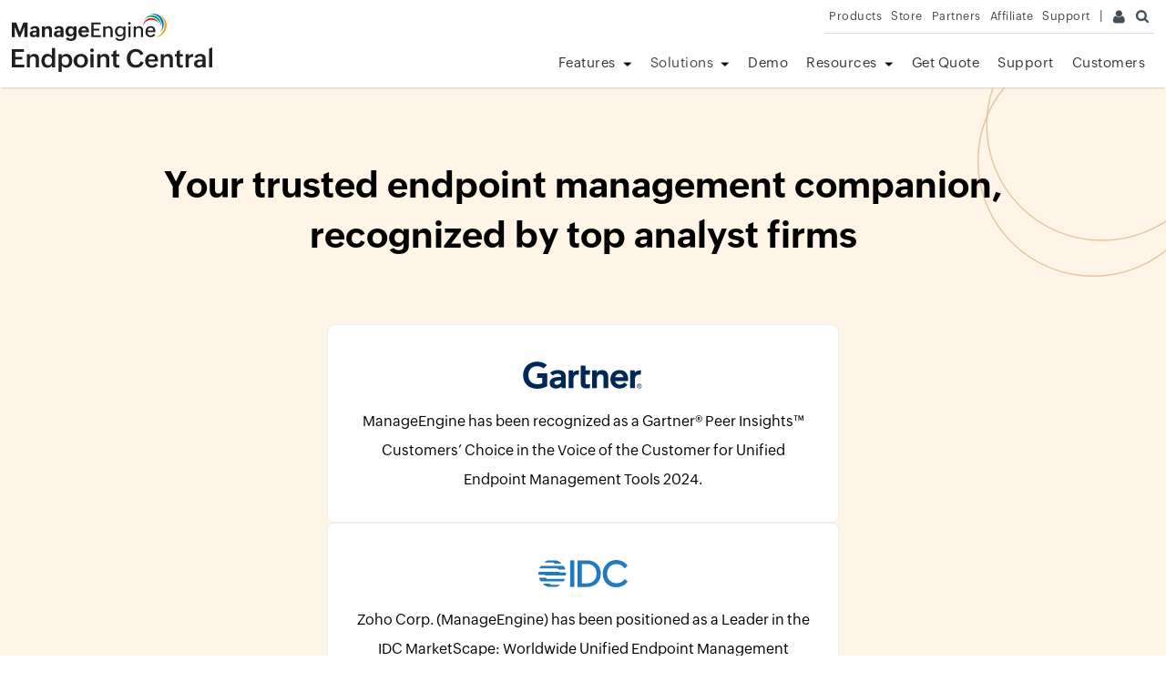

--- FILE ---
content_type: text/html
request_url: https://www.manageengine.com/products/desktop-central/unified-endpoint-management-market-report.html?utm_source=giri
body_size: 10683
content:
<!doctype html>
<html>
<head>
<meta charset="utf-8">





<title>ManageEngine Analyst recognitions | ManageEngine Endpoint Central</title>
<meta name="description" content="ManageEngine Endpoint Central is a comprehensive UEM solution recognized by leading analyst firms like Gartner, Forrester, IDC etc. Check out what these popular analysts have to say about Endpoint Central." >
<meta name="keywords" content="" >
<meta name="viewport" content="width=device-width, initial-scale=1.0">
<meta name="author" content="ManageEngine">
<script type="text/javascript" src="/js/ipcallback-new.js"></script>
<!--[if lt IE 9]><script src="https://www.manageengine.com/js/html5shiv.js"></script><![endif]-->
<link href="https://www.manageengine.com/favicon.ico" rel="shortcut icon">
<link rel="stylesheet" type="text/css" href="https://www.manageengine.com/css/me-v1.css?v2">
<link rel="stylesheet" type="text/css" href="/products/desktop-central/style/prd-style.css">
<meta property='og:title' content='ManageEngine Analyst recognitions | ManageEngine Endpoint Central'/>
<meta property='og:image' content='https://www.manageengine.com/ems/images/uem-report-social.jpg'/>
<meta property='og:description' content='ManageEngine Endpoint Central is a comprehensive UEM solution recognized by leading analyst firms like Gartner, Forrester, IDC etc. Check out what these popular analysts have to say about Endpoint Central.'/>
<meta property='og:url' content='https://www.manageengine.com/products/desktop-central/unified-endpoint-management-market-report.html' />
<link rel="canonical" href="https://www.manageengine.com/products/desktop-central/unified-endpoint-management-market-report.html">
<link rel="stylesheet" href="/ems/css/ems-common-form.css">
<link rel="stylesheet" href="/ems/css/ar-report.css">

<style>
.ar-report.banner .box.forrester.active {
    display:;
}
.ar-report.banner .box img[alt="isg"] {
    height: 50px;
    transform: translate(0px, -6px);
}
.ar-report.copyrights {
    padding: 20px;
    background-color: #eee;
}
.ar-report.copyrights p {
    font-size: 12px;
    margin: 0;
    line-height: 22px;
}

.ar-report.banner .cards .box{
    width: auto;
    min-height: 150px;
    max-width: 500px;
 /* cursor: pointer; */
}

.ar-report.banner .cards .box.active{
    padding: 30px 30px 60px;
}
.ar-report.banner .cards .active .clip {
    min-width: auto;
}
.ar-report.banner .cards{
    flex-wrap: wrap;
    max-width: 1200px;
    margin: 30px auto;
}
.ar-report.banner .cards p{
    min-height: auto;
}
.ar-report a.cta{
    margin: 0 0 50px;
}
.ar-report.banner .top{
    margin: 0;
}
.ar-report.banner .suc-msg.hide{
    display: none !important;
}
.ar-report.banner .box.active a{
    position: absolute;
    top: 0;
    left: 0;
    right: 0;
    bottom: 0;
    height: 100%;
    width: 100%;
    z-index: 999;
    background-color: transparent;
    content-visibility: hidden;
}
.ar-report.banner .box.active a:hover + .ar-report.banner .box.active span{
    background-color: #297ab2;
    color: #fff;
}
.ar-report.banner .box span{
    display: none;
}
.ar-report.banner .box.active span{
    position: absolute;
    bottom: 0;
    left: 0;
    right: 0;
    padding: 10px;
    background-color: #EDF7FD;
    font-size: 15px;
    display: inline-flex;
    align-items: center;
    justify-content: center;
    text-decoration: none;
    text-transform: uppercase;
color: rgb(7, 121, 183);
}
.ar-report.banner .box.active span.active{
    background-color: rgb(7, 121, 183);;
    color: rgb(237, 247, 253);

}
.ar-report.banner .box.active span.active::after{
    filter: brightness(10);
}
.ar-report.banner .box a:after{
    display: none;
}
.ar-report.banner .box a:hover {
    background-color: transparent;
}
.ar-report.banner .box span:after{
    content:  '';
    display:  inline-block;
    width:  15px;
    height: 15px;
    background-image: url('https://www.manageengine.com/ems/images/icon/newtab-icon-1.svg');
    background-size: cover;
    margin: 0 0 0 15px;
}
</style>
</head><body>
<div class="pop-box" id="disableDiv">&nbsp;</div>
<div class="pop-container" id="PopupContainer">&nbsp;</div>
<header>
  <div id="commonHeader">
  	<div id="header-topsec">&nbsp;</div>
  <div class="" id="MEmobPanel">
    <div id="MEdropPanel">&nbsp;</div>
  </div>
  <div id="header-mainsec">
    <div class="headerinner">
      <div class="clearfix head-container">
        <div class="fl prdLogo">
        <a class="dclogosvg" href="/products/desktop-central/"><img title="Unified Endpoint Management - ManageEngine Endpoint Central" alt="Unified Endpoint Management - ManageEngine Endpoint Central" src="/products/desktop-central/images/endpointcentral.svg"/></a>
        </div>
        <div class="fr">
          <nav>
            <div class="nav-dwn fr"><a href="/products/desktop-central/free-trial.html" title="Free Trial ManageEngine Endpoint Central">Free Trial</a></div>
            <div class="fr pr">
              <ul class="nav header-nav productmenu clearfix" itemscope="itemscope" itemtype="https://www.schema.org/SiteNavigationElement">
                <li id="over"><a href="/products/desktop-central/" title="Overview">Overview</a></li>
                <li id="fea"><a href="/products/desktop-central/features.html" title="Features">Features</a></li>
                <li id="demos"><a href="/products/desktop-central/request-demo.html?p=itab" title="Demos">Demos</a></li>
                <li id="documents"><a href="/products/desktop-central/help.html" title="Documents">Documents</a></li>
                <li id="quote"><a href="/products/desktop-central/get-quote.html" title="Get Quote">Get Quote</a></li>
                <li id="supp"><a href="/products/desktop-central/support.html" title="Support">Support</a></li>
                <li id="cust"><a href="/products/desktop-central/customers-home.html" title="Customers">Customers</a></li>
              </ul>
            </div>
          </nav>
        </div>
        <div class="menuIcon menu2ResBlk" id="MEmobile"><span class="s-icon icon-s-menu">&nbsp;</span></div>
      </div>
    </div>
  </div>
  </div>
</header>
<section>
  <div class="heading-menu">
    <div class="container">
      
    </div>
  </div>
</section>
<div class="ar-report banner">
<div class="top">
<h1>Your trusted endpoint management companion, recognized by top analyst firms</h1>
<a href="javascript:void(0);" data-click="modal" class="cta hide" data-offset="success">Access Reports</a>
<div class="suc-msg hide" data-offset="success">
<p>Thanks for registering! You can now access the reports.</p>
</div>
</div>
<div class="cards flex">
<div class="box gartner" data-click="modal">
<div class="clip"><img src="/ems/images/logo/gartner-logo.svg" width="100" alt="Gartner" /></div>
<p>ManageEngine has been recognized as a Gartner&reg; Peer Insights&trade; Customers&rsquo; Choice in the Voice of the Customer for Unified Endpoint Management Tools 2024.</p>
<!-- <a href="https://www.gartner.com/doc/reprints?id=1-2HXHZW2N&amp;ct=240625&amp;st=sb" class="mq-cta hide" target="_blank" data-offset="success">link</a> <span>Access Report</span> --></div>
<div class="box idc" data-click="modal">
<div class="clip"><img src="/ems/images/logo/idc-logo.svg" width="100" alt="idc" /></div>
<p>Zoho Corp. (ManageEngine) has been positioned as a Leader in the IDC MarketScape: Worldwide Unified Endpoint Management Software 2024 Vendor Assessment</p>
<!-- <a href="https://idcdocserv.com/US51234224e_ZCManageEngine" class="idc-cta hide" target="_blank" data-offset="success">link</a><span>Access Excerpt</span> --></div>
<div class="box forrester" data-click="modal">
<div class="clip"><img src="/ems/images/logo/forrester-logo.svg" width="100" alt="Forrester" /></div>
<p>ManageEngine has been named a Strong Performer in The Forrester Wave &trade; : Unified Endpoint Management, Q4 2023</p>
<!-- <a href="https://reprints2.forrester.com/#/assets/2/529/RES178467/report" class="idc-cta hide" target="_blank" data-offset="success">link</a> <span>Access Report</span> --></div>
<div class="box isg" data-click="modal">
<div class="clip"><img src="/ems/images/logo/isg-logo.svg" width="100" alt="isg" /></div>
<p>ManageEngine has been named a Leader in Unified Endpoint Management (UEM) for SMBs and a Product Challenger in Digital Employee Experience (DEX) Solutions in the ISG Provider Lens&trade; - Future of Work (Workplace) - Solutions 2023.</p>
<!-- <a href="/products/desktop-central/dex-solutions-in-isg-provider-lens-2023.pdf" class="for-cta hide" target="_blank" data-offset="success">link</a> <span>Access Report</span> --></div>
<div class="box kuppingercole" data-click="modal">
<div class="clip"><img src="/ems/images/logo/kuppingercole-logo.svg" width="100" alt="Kuppingercole" /></div>
<p>ManageEngine recognized as an Overall Leader in the KuppingerCole Leadership Compass 2023 for Unified Endpoint Management (UEM) for the second consecutive year.</p>
<!-- <a href="https://www.kuppingercole.com/reprints/7409442aae7ed7f8537fdd68af1e699d" class="kuppi-cta hide" target="_blank" data-offset="success">link</a> <span>Access Report</span> --></div>
</div>
<div class="strip flex">
<div class="box hide"><img src="/ems/images/logo/gartner-logo.svg" width="100" alt="Gartner" /></div>
<div class="box"><img src="/ems/images/logo/idc-logo.svg" width="100" alt="IDC" /></div>
<div class="box hide"><img src="/ems/images/logo/forrester-logo.svg" width="100" alt="Forrester" /></div>
<div class="box"><img src="/ems/images/logo/omdia-logo.svg" width="100" alt="Omdia" /></div>
<div class="box"><img src="/ems/images/logo/kuppingercole-logo.svg" width="100" alt="Kuppingercole" /></div>
<div class="box"><img src="/ems/images/logo/gigaom-logo.svg" width="100" alt="GigaOm" /></div>
<div class="box hide"><img src="/ems/images/logo/isg-logo.svg" width="100" alt="ISG" /></div>
</div>
</div>
<div class="ar-report modal hide" data-target="modal">
<div class="form"><span class="close" data-click="modal">✕</span>
<h3>Get the complete report</h3>
<form id="ems_ebook_form" class="edi-btn" action="https://creator.zoho.in/addRecordValidate.do" method="post" name="ems_ebook_form" onsubmit="return ems_ebook_val(this)" autocomplete="off">
    <input name="formid" value="46442000178695013" type="hidden" /> <input name="Form_Value" value="EMS_DC_Common_Report" type="hidden" /> <input name="formLinkName" value="Common_E_Book_Form" type="hidden" /> <input name="privatelink" value="0utJH0TAZsGrEEeapCwNxHkMk0taQY03FkdyVtf3VRD3kT9qM4E7K4bez5kMddjrRrGmReJUYrkYqkA4kFxM2YD4qUA2k0DRetjP" type="hidden" /> <input id="nxtURL" name="nexturl" type="hidden" value="" /> <input name="scriptembed" value="true" type="hidden" /> <input name="sharedBy" value="adventnetwebmaster" type="hidden" /> <input name="appLinkName" value="uesextfroms" type="hidden" /> <input name="Source" id="Source" value="https://www.manageengine.com/products/desktop-central/unified-endpoint-management-market-report.html" type="hidden" /> <input name="subject" id="subject" value="" type="hidden" /><input name="leadsource" value="Analyst Reports" type="hidden" /> <input name="productname" value="Endpoint Central" type="hidden" />
    <div class="contactForm"><inputgroup> <label>Phone</label> <input class="input" type="text" name="Phone" id="Phone" /> <span class="error-field">Enter a valid number</span> <span class="error-field1">Enter your phone number</span> </inputgroup> <inputgroup> <label>Business Email <sup>*</sup></label> <input class="input" name="Email" id="Email" type="text" data-attr="email" data-mandatory="true" /> <span class="error-field">Enter a valid email address.</span> <span class="error-field1">Enter your email address.</span> </inputgroup> <inputgroup class="select country"> <select data-countrygdpr="MECountryListing" name="country" data-attr="country" data-mandatory="true" required="required"> </select> <input type="hidden" id="gdpr_con" name="gdpr_country" data-attr="cc_gdpr" value="" /> <input type="hidden" id="Country_Name" name="Country_Name" /> </inputgroup>
    <div class="dwn-priv tac" data-clickgdpr="formCTAgdpr">By clicking 'Download', you agree to processing of personal data according to the <a href="https://www.manageengine.com/privacy.html">Privacy Policy</a>.</div>
    <inputgroup> <span class="fbutton"> <input class="download" type="submit" name="Submit" id="Submit" value="Download the report" /> </span> </inputgroup></div>
</form>
</div>
</div>
<section>
  <div class="container sec-pTB clearfix" id="scroll">
    
  </div>
</section>
<section>
  <div class="ar-report features">
<h2>Support and secure your distributed workforce with UEM.</h2>
<div class="flex">
<div class="box"><img src="/ems/images/icon/box-icon-v1-1.svg" width="100" alt="Support flexible use cases" />
<h3>Support flexible use cases</h3>
<p>Enabling today's hybrid, remote, and frontline workers means supporting unique device deployments on- and off-premises based on the nature of their work. Leverage Endpoint Central's wide device support across on-site and private and public cloud environments to support and enable your workforce in their day-to-day activities.</p>
</div>
<div class="box"><img src="/ems/images/icon/box-icon-v1-2.svg" width="100" alt="Secure users, devices, apps, and data" />
<h3>Secure users, devices, apps, and data</h3>
<p>Devise and implement a comprehensive strategy that combines proactive policies like DLP, vulnerability detection and remediation, web protection, and privilege elevation prevention, with means to automate incident responses.</p>
</div>
<div class="box"><img src="/ems/images/icon/box-icon-v1-3.svg" width="100" alt="Improve the digital employee experience" />
<h3>Improve the digital employee experience</h3>
<p>Automate the employee life cycle with self-service, facilitating them to access corporate resources as and when required, and avail timely troubleshooting and IT assistance. Deliver proactive assistance and support with continuous checks on employees' digital metrics.</p>
</div>
<div class="box"><img src="/ems/images/icon/box-icon-v1-4.svg" width="100" alt="Reduce IT dependency with insights-driven automation" />
<h3>Reduce IT dependency with insights-driven automation</h3>
<p>Automate workflows to eliminate manual intervention across device management, security, and the user experience. Leverage Endpoint Central's insights-driven automation workflows to proactively detect and remediate device and app performance issues and security incidents, ensuring devices remain in their normal working state.</p>
</div>
<div class="box"><img src="/ems/images/icon/box-icon-v1-5.svg" width="100" alt="Be scrutiny-ready with continuous compliance checks" />
<h3>Be scrutiny-ready with continuous compliance checks</h3>
<p>Mandate and maintain compliance with industry regulatory guidelines and compliance standards like HIPAA, GDPR, SOC2, PCI DSS, and CIS Controls using ready-made templates and automated remediation workflows.</p>
</div>
</div>
</div>
<div class="ar-report tabstrip">
<h2>Our journey of 18 years</h2>
<ul class="tab flex">
    <li data-tab="1" class="active">Age of CMT</li>
    <li data-tab="2">Evolution of EMM</li>
    <li data-tab="3">Inception of Modern Management</li>
    <li data-tab="4">Rise of UEM</li>
    <li data-tab="5">What's Next?</li>
</ul>
<div class="content flex active" data-content="1">
<div class="cont-inner">
<h3>Age of Client Management Tools</h3>
<ul>
    <li>
    <p>Around the late 2000s, organizations increasingly started automating the administration activities that were otherwise being done manually. This market functioned under the name Client Management Tools.</p>
    </li>
    <li>
    <p>We built Desktop Central right from scratch and launched as a Client Management Tool in 2005. Desktop Central, right from debut, stood apart from other vendors in the thoughtful provision of features like Distribution Server for bandwidth reduction, Power Management as a 'Go Green' initiative, etc.</p>
    </li>
</ul>
</div>
<div class="cont-inner"><img alt="" src="/products/desktop-central/images/uemc-clip-1.png" width="100" height="" /></div>
</div>
<div class="content flex" data-content="2">
<div class="cont-inner">
<h3>Evolution of Enterprise Mobility Management</h3>
<ul>
    <li>
    <p>Around 2010, mobile devices entered the radar of IT organizations. And in response, Mobile Device Management (MDM) was born. As mobility blurred the boundary between the personal and the professional, around 2012, MDM evolved into Enterprise Mobility Management (EMM) which offered increased security. EMM also supported BYOD among other things. It was this adaptation to BYOD then, that helped us survive the pandemic now.</p>
    </li>
    <li>
    <p>It continued to grow as a stand-alone market since CMT vendors could not easily absorb EMM due to architectural constraints. But in 2013, we catered to this need and introduced EMM in Desktop Central. We became the only vendor after Microsoft to unify EMM and CMT into a single product!</p>
    </li>
</ul>
</div>
<div class="cont-inner"><img alt="" src="/products/desktop-central/images/uemc-clip-2.png" width="100" height="" /></div>
</div>
<div class="content flex" data-content="3">
<div class="cont-inner">
<h3>Inception of Modern Management</h3>
<ul>
    <li>
    <p>Following this, MDM got redefined to &lsquo;modern management&rsquo; with the increasing adoption of Windows 10. Modern management denotes the endpoint management that is delivered via cloud-enabled services.</p>
    </li>
    <li>
    <p>In 2016, Desktop Central was added to AWS and Azure marketplace. We are one of the first vendors to provide EMM capabilities as well as support to both legacy Windows OS and Windows 10. This way, we bridged traditional management and modern management. We also equipped the users with zero touch enrollment and autopilot mode.</p>
    </li>
</ul>
</div>
<div class="cont-inner"><img alt="" src="/products/desktop-central/images/uemc-clip-3.png" width="100" height="" /></div>
</div>
<div class="content flex" data-content="4">
<div class="cont-inner">
<h3>Rise of Unified Endpoint Management</h3>
<ul>
    <li>
    <p>Following the launch of Windows 10, around 2018, organizations increasingly started looking for a single vendor and a single platform to manage desktops and mobile devices. This lead to the convergence of CMT and EMM into Unified Endpoint Management (UEM).</p>
    </li>
    <li>
    <p>Catering to this trend, we enabled users to automate day-to-day device management activities - from onboarding to retirement, across hybrid workspace and highly heterogeneous OS ecosystems (including chromeOS and tvOS) and endpoints like desktops, smartphones, tablets, servers, point-of-sale devices, thin clients, IoT, wearables, kiosks and other network components. In 2020, we launched Desktop Central Cloud.&nbsp;</p>
    </li>
    <li>
    <p>We expanded to deliver requirements like robust remote control and security capabilities like DLP, anti-ransomware, compliance with HIPAA, PCI, PCI DSS, FISM, CIS, etc., that go beyond traditional and modern device management. Having advocated for security right from our founding, we continued to provide a secure operating environment to our users.</p>
    </li>
</ul>
</div>
<div class="cont-inner"><img alt="" src="/products/desktop-central/images/uemc-clip-4.png" width="100" height="" /></div>
</div>
<div class="content flex" data-content="5">
<div class="cont-inner">
<h3>What's next?</h3>
<ul>
    <li>
    <p>Going forward, we believe the market is marching towards a hybrid environment with the mix and match of on-premises and cloud instances, virtual machines and physical machines, conventional workforce and distributed workforce, office and remote users. And we are ready for that! While not exhaustive, our roadmap includes tight integration between Endpoint Security Management and UEM, along with a feature-set that meets our users' ever-evolving needs.</p>
    </li>
</ul>
</div>
<div class="cont-inner"><img alt="" src="/products/desktop-central/images/uemc-clip-5.png" width="100" height="" /></div>
</div>
</div>
<div class="ar-report reviews">
<h2>See what our users have to say about us.</h2>
<div class="flexslider">
<ul class="flexBnrslides">
    <li>
    <div class="flex">
    <div class="box" data-ar="capterra">
    <p>[An] all-in-one tool: inventory, security, encryption, patch management, MDM, modern management, remote access, software deployment&mdash;it's a &quot;swiss knife&quot; for any IT department.</p>
    <p><strong>Sr. IT architect, corporate IT</strong></p>
    </div>
    <div class="box" data-ar="peer insights">
    <p>Endpoint Central is a powerful tool that takes a great deal of manual work off of our sysadmins and support desk. The support team is very responsive, unlike some other vendors I have worked with before. Also, the rate of feature release is good, and it has a long roadmap of future releases. Development is in no danger of going stale.</p>
    <p><strong>Endpoint Engineer</strong></p>
    </div>
    <div class="box" data-ar="capterra">
    <p>Easy to get set up and running. Lots of features included and not part of costly bolt-ons. Simple to use for technicians of all technical abilities.</p>
    <p><strong>Head of infrastructure</strong></p>
    </div>
    </div>
    </li>
    <li>
    <div class="flex">
    <div class="box" data-ar="capterra">
    <p>Endpoint Central&mdash;try it! You may wonder how you lived without it before.</p>
    <p><strong>IT manager</strong></p>
    </div>
    <div class="box" data-ar="peer insights">
    <p>The interface is easy to navigate and use. Endpoint central features are very useful to manage endpoints from patches to software whilst having a comprehensive inventory. There is a vast number of built in reports which help in compliance endeavours. The mobile device management tool is simple yet [a] powerful tool to manage mobile devices remotely. In addition the customer support is very prompt and always resolves issues in short duration.</p>
    <p><strong>IT Network and Security Administrator</strong></p>
    </div>
    <div class="box" data-ar="g2">
    <p>Endpoint Central has saved us COUNTLESS hours and allowed us to focus on more critical projects.</p>
    <p><strong>System analyst</strong></p>
    </div>
    </div>
    </li>
    <li>
    <div class="flex">
    <div class="box" data-ar="g2">
    <p>Flexible configuration of workstation updates, remote control, inventory, fast and efficient support service response.</p>
    <p><strong>Business application system administrator</strong></p>
    </div>
    <div class="box" data-ar="peer insights">
    <p>I had a opportunity to use Endpoint Central and I must say that my overall experience with this software was highly positive. from the robust features to its user friendly interface, Endpoint Central proved to be an invaluable tool for managing and securing our organization's endpoints.</p>
    <p><strong>IT Associate</strong></p>
    </div>
    <div class="box" data-ar="g2">
    <p>Endpoint Central is the tool every IT professional needs to manage their organization effectively.</p>
    <p><strong>Senior device administrator</strong></p>
    </div>
    </div>
    </li>
</ul>
</div>
</div>
<div class="ar-report overview">
<h2>About ManageEngine UEM</h2>
<div class="flex">
<p>ManageEngine is a pioneer in solving enterprise challenges around device management and security, and has demonstrated a history of innovating in the marketplace. Endpoint Central is ManageEngine's comprehensive <a href="/products/desktop-central/unified-endpoint-management-solutions.html" target="_blank">UEM solution</a> for managing and securing highly diversified device deployments, and providing heterogeneous OS support. It offers end-to-end life cycle management for both traditional and modern devices, robust remote support, and endpoint security capabilities using a single agent and workflow. Available both on-premises and as a SaaS tool, Endpoint Central is used by more than 25,000 enterprises globally and integrates with many third-party ITSM and IAM tools.</p>
</div>
</div>
<div class="ar-report customers">
<h2>Trusted by</h2>
<ul class="flex">
    <li><img src="/ems/images/logo/ibm-logo.svg" width="100" alt="" /></li>
    <li><img src="/ems/images/logo/honeywell-logo.svg" width="100" alt="" /></li>
    <li><img src="/ems/images/logo/pwc-logo.svg" width="100" alt="" /></li>
    <li><img src="/ems/images/logo/wells-fargo-logo.svg" width="100" alt="" /></li>
    <li><img src="/ems/images/logo/honda-logo.svg" width="100" alt="" /></li>
    <li><img src="/ems/images/logo/charter-communications-logo.svg" width="100" alt="" /></li>
    <li><img src="/ems/images/logo/bridgestone-logo.svg" width="100" alt="" /></li>
    <li><img src="/ems/images/logo/pinterest-logo.svg" width="100" alt="" /></li>
    <li><img src="/ems/images/logo/disney-channel-logo.svg" width="100" alt="" /></li>
    <li><img src="/ems/images/logo/att-logo.svg" width="100" alt="" /></li>
    <li><img src="/ems/images/logo/xerox-logo.svg" width="100" alt="" /></li>
    <li><img src="/ems/images/logo/accuweather-logo.svg" width="100" alt="" /></li>
</ul>
</div>
<div class="ar-report copyrights">
<p>Gartner, Voice of the Customer for Unified Endpoint Management Tools, By Peer Contributors, 7 May 2024</p>
<p>GARTNER is a registered trademark and service mark, and the GARTNER PEER INSIGHTS CUSTOMERS&rsquo; CHOICE badge and PEER INSIGHTS are trademarks and service marks, of Gartner, Inc. and/or its affiliates in the U.S. and internationally and are used herein with permission. All rights reserved.</p>
<p>Gartner Peer Insights content consists of the opinions of individual end users based on their own experiences with the vendors listed on the platform, should not be construed as statements of fact, nor do they represent the views of Gartner or its affiliates. Gartner does not endorse any vendor, product or service depicted in this content nor makes any warranties, expressed or implied, with respect to this content, about its accuracy or completeness, including any warranties of merchantability or fitness for a particular purpose.</p>
</div>
</section>
<section id="customers">
  <div class="bg-l-grey">
    <div class="container cust-quote"> <!-- TemplateBeginEditable name="custQuote" --> <!-- TemplateEndEditable -->
      <h3>Trusted by</h3>
      <div class="cust-logo" title="Customers"><a href="https://www.manageengine.com/products/desktop-central/customers.html">
        <ul class="clearfix tac">
          <li><span class="customer1">&nbsp;</span></li>
          <li> <span class="customer2">&nbsp;</span></li>
          <li><span class="customer3">&nbsp;</span></li>
          <li> <span class="customer4">&nbsp;</span></li>
          <li> <span class="customer5">&nbsp;</span></li>
          <li> <span class="customer6">&nbsp;</span></li>
          <li> <span class="customer7">&nbsp;</span></li>
          <li> <span class="customer8">&nbsp;</span></li>
        </ul>
        </a> </div>
    </div>
  </div>
</section>
<section id="allFea">
  <div class="sec-pTB mbH">
    <div class="fea-nav container">
      <div class="h2 tac m0">Unified Endpoint Management and Security Solution</div>
      <div class="fea-nav-link clearfix"><span data-nav="allFeaDiv1">Patch Management</span><span data-nav="allFeaDiv2">Software Deployment</span><span data-nav="allFeaDiv0">Endpoint Security</span><span data-nav="allFeaDiv6">OS Deployment</span><span data-nav="allFeaDiv3">Asset Management</span><span data-nav="allFeaDiv4">Mobile Device Mgmt</span><span data-nav="allFeaDiv5">Tools & Configurations</span></div>
      <div class="fea-nav-list">  
        <div id="allFeaDiv1" class="fea-list-cont clearfix">
          <ul>
            <li>&raquo; <a title="Patch Management Process" href="/products/desktop-central/patch-management.html">Patch Management Process</a></li>
            <li>&raquo; <a title="Windows Patch Management" href="/products/desktop-central/windows-patch-management.html">Windows Patch Management</a></li>
            <li>&raquo; <a title="Mac Patch Management" href="/products/desktop-central/mac-patch-management.html">Mac Patch Management</a></li>
	    <li>&raquo; <a title="Linux Patch Management" href="https://www.manageengine.com/products/desktop-central/automate-linux-patch-management.html">Linux Patch Management</a></li>
          </ul>
          <ul>
            <li>&raquo; <a title="Patch Deployment" href="/products/desktop-central/patch-deployment.html">Patch Deployment</a></li>
            <li>&raquo; <a title="Deploying Non-Microsoft Patches" href="/products/desktop-central/non-microsoft-patches.html">Deploying Non-Microsoft Patches</a></li>
            <li>&raquo; <a title="AntiVirus Update" href="/products/desktop-central/antivirus-updates.html">AntiVirus Update</a></li>
			<li>&raquo; <a title="Third Party Patch Management" href="https://www.manageengine.com/products/desktop-central/non-microsoft-patches.html">Third Party Patch Management</a></li>
          </ul>
          <ul>
            <li>&raquo; <a title="Windows Updates" href="/products/desktop-central/windows-updates.html">Windows Updates</a></li>
            <li>&raquo; <a title="Service Pack Deployment" href="/products/desktop-central/windows-service-pack-deployment.html">Service Pack Deployment</a></li>
            <li>&raquo; <a title="Patch Management Reports" href="/products/desktop-central/patch-management-reports.html">Patch Management Reports</a></li>
          </ul>
        </div>
        <div id="allFeaDiv2" class="fea-list-cont clearfix">
          <ul>
            <li>&raquo; <a title="Software Repository" href="/products/desktop-central/software-repository.html">Software Repository</a></li>
            <li>&raquo; <a title="Software Installation" href="/products/desktop-central/software-deployment.html">Software Installation</a></li>
			<li>&raquo; <a title="Windows software deployment" href="https://www.manageengine.com/products/desktop-central/windows-software-installation.html">Windows Software Deployment</a></li>
          </ul>
		  <ul>
		    <li>&raquo; <a title="Mac Software Deployment" href="https://www.manageengine.com/products/desktop-central/mac-software-deployment.html">Mac Software Deployment</a></li>
			<li>&raquo; <a title="Self Service Portal" href="https://www.manageengine.com/products/desktop-central/self-service-portal-software.html">Self Service Portal</a></li>
			</ul>
        </div>
		<div id="allFeaDiv0" class="fea-list-cont clearfix">
          <ul>
            <li>&raquo; <a title="Vulnerability management & Threat mitigation" href="https://www.manageengine.com/vulnerability-management/features.html?dc_end">Vulnerability management & Threat mitigation</a></li>
            <li>&raquo; <a title="Browser security" href="https://www.manageengine.com/browser-security/features.html?dc_end">Browser security</a></li>
			<li>&raquo; <a title="Device control" href="https://www.manageengine.com/device-control/features.html?dc_end">Device control</a></li>
          </ul>
		  <ul>
		    <li>&raquo; <a title="Application control" href="https://www.manageengine.com/application-control/features.html?dc_end">Application control</a></li>
			<li>&raquo; <a title="BitLocker management" href="https://www.manageengine.com/products/desktop-central/bitlocker-management.html?dc_end">BitLocker management</a></li>
                        <li>&raquo; <a title="Data loss prevention" href="https://www.manageengine.com/endpoint-dlp/features.html?dc_end">Data loss prevention</a></li>
			</ul>
                  <ul>
                     <li>&raquo; <a title="Anti-Ransomware" href="https://www.manageengine.com/products/desktop-central/anti-ransomware.html?dc_end">Anti-Ransomware</a></li>
                  </ul>
        </div>  
        <div id="allFeaDiv6" class="fea-list-cont clearfix">
          <ul>
            <li>&raquo; <a title="Advanced, Automated Deployment Methods" href="/products/os-deployer/os-deployment.html
">Advanced, Automated Deployment Methods</a></li>
            <li>&raquo; <a title="Hardware Independent Deployment" href="/products/os-deployer/hardware-independent-deployment.html">Hardware Independent Deployment</a></li>
			<li>&raquo; <a title="Modern Disc Imagining" href="https://www.manageengine.com/products/os-deployer/disk-imaging.html">Modern Disc Imagining</a></li>
          </ul>
		  <ul>
		    <li>&raquo; <a title="Windows 10 Migration" href="https://www.manageengine.com/products/desktop-central/deploy-windows-10-how-to.html">Windows 10 Migration</a></li>
			<li>&raquo; <a title="Remote OS Deployment" href="https://www.manageengine.com/products/os-deployer/deploy-os-anywhere.html">Remote OS Deployment</a></li>
			<li>&raquo; <a title="Customize OS Deployment" href="https://www.manageengine.com/products/os-deployer/customized-deployment-templates.html">Customize OS Deployment</a></li>
			</ul>
        </div>
        <div id="allFeaDiv3" class="fea-list-cont clearfix">
          <ul>
            <li>&raquo; <a title="IT Asset Management process" href="/products/desktop-central/it-asset-management.html">IT Asset Management process</a></li>
            <li>&raquo; <a title="Asset Tracking" href="/products/desktop-central/it-asset-tracking-software.html">Asset Tracking</a></li>
            <li>&raquo; <a title="Software Metering" href="/products/desktop-central/software-metering.html">Software Metering</a></li>
            <li>&raquo; <a title="Warranty Management" href="/products/desktop-central/software-warranty-management.html">Warranty Management</a></li>
          </ul>
          <ul>
            <li>&raquo; <a title="Software License Compliance" href="/products/desktop-central/software-license-management.html">Software License Compliance</a></li>
            <li>&raquo; <a title="Prohibited Software" href="/products/desktop-central/prohibited-software.html">Prohibited Software</a></li>
			<li>&raquo; <a title="Block application" href="https://www.manageengine.com/products/desktop-central/block-exe-application.html">Block Application</a></li>
          </ul>
          <ul>
            <li>&raquo; <a title="Software Assets" href="/products/desktop-central/software-inventory.html">Software Assets</a></li>
            <li>&raquo; <a title="Hardware Assets" href="/products/desktop-central/hardware-inventory.html">Hardware Assets</a></li>
          </ul>
        </div>
        <div id="allFeaDiv4" class="fea-list-cont clearfix">
          <ul>
            <li>&raquo; <a title="Mobile Device Management for iOS devices" href="/products/desktop-central/mobile-device-management-ios.html">Mobile Device Management for iOS devices</a></li>
            <li>&raquo; <a title="Mobile Device Management for Android" href="/products/desktop-central/mobile-device-management-android.html">Mobile Device Management for Android</a></li>
            <li>&raquo; <a title="Mobile Device Management for Windows" href="/products/desktop-central/mobile-device-management-windows.html">Mobile Device Management for Windows</a></li>
          </ul>
          <ul>
            <li>&raquo; <a title="Mobile Application Management (MAM)" href="/products/desktop-central/mobile-application-management-mam.html">Mobile Application Management (MAM)</a></li>
            <li>&raquo; <a title="Bring Your Own Device (BYOD)" href="/products/desktop-central/bring-your-own-device-byod.html">Bring Your Own Device (BYOD)</a></li>
          </ul>
        </div>
        <div id="allFeaDiv5" class="fea-list-cont clearfix">
          <ul>
            <li>&raquo; <a title="Remote Desktop Sharing" href="/products/desktop-central/remote-desktop-sharing.html">Remote Desktop Sharing</a></li>
            <li>&raquo; <a title="Shutdown &amp; Wake On tool" href="/products/desktop-central/windows-system-tools.html#Wake-On-LAN">Shutdown &amp; Wake On tool</a></li>
			<li>&raquo; <a title="Chat Tool" href="/products/desktop-central/chat-tool.html">Chat Tool</a></li>
          </ul>
          <ul>
             <li>&raquo; <a title="Check Disk &amp; Clean Disk" href="/products/desktop-central/windows-system-tools.html#Check-Disk">Check Disk &amp; Clean Disk</a></li>
             <li>&raquo; <a title="Disk Defrag" href="/products/desktop-central/disk-defragmenter.html">Disk Defragmenter</a></li>
			 <li>&raquo; <a title="Custom Script" href="https://www.manageengine.com/products/desktop-central/custom-scripts.html">Custom Script</a></li>
          </ul>
          <ul>
            <li>&raquo; <a title="USB Device Mgmt" href="/products/desktop-central/control-usb-devices.html">USB Device Mgmt</a></li>
			<li>&raquo; <a title="Power Mgmt" href="https://www.manageengine.com/products/desktop-central/desktop-power-management.html">Power Mgmt</a></li>
		
          </ul>
        </div>	
      </div>
    </div>
  </div>
</section>
<section>
  <div class="btmBar min-mbH">
    <div class="menuheader" id="btmBar">
      <div class="container clearfix">
        <ul class="prd-nav">
          <li class="mbH btm-dwn"><a href="https://www.manageengine.com/products/desktop-central/free-trial.html?btmMenu" title="Free Trial ManageEngine Endpoint Central">Free Trial</a></li>
          <li><a href="http://demo.desktopcentral.com/" target="_blank"><span class="demo-icon">&nbsp;</span><br>
            Live Demo</a></li>
          <li><a href="https://www.manageengine.com/products/desktop-central/edition-comparison-matrix.html?btmMenu"><span class="comp-icon">&nbsp;</span><br>
            Compare Editions</a></li>
          <li><a href="https://www.manageengine.com/products/desktop-central/free-trial.html?free_btmMenu"><span class="dwn-btm-icon dcdload-img">&nbsp;</span><br>
            Free Edition</a></li>
          <li><a href="https://store.manageengine.com/desktop-central/" target="_blank"><span class="buy-icon">&nbsp;</span><br>
            Buy Now</a></li>
        </ul>
      </div>
    </div>
  </div>
</section>
<footer id="meCommonFooterNew"></footer>
<script src="https://accounts.zoho.com/u/info" type="text/javascript"></script>
<script src="https://www.manageengine.com/js/me-v1-header-a.js"></script> 
<script src="https://www.manageengine.com/js/me-v1.js"></script>
<script src="/ems/js/ems-common-form.js"></script> 
<script src="/products/desktop-central/js/no-ltree.js"></script>
<script src="https://www.manageengine.com/js/jquery-flexslider-new.js"></script>
<script src="/ems/js/ar-report.js"></script>
<script src="/ems/js/ems-common-validation.js"></script>
<script>
    $('ul.tab.flex li').on('click', function () {
        $('ul.tab.flex li').removeClass('active');
        $('.tabstrip .content.flex').removeClass('active')
        $(this).addClass('active');
        var dataTab = $(this).attr('data-tab');
        $('.tabstrip .content.flex').each(function () {
            if ($(this).attr('data-content') == dataTab) {
                $(this).addClass('active')
            }
        })
    });
    // change background on anchor-span element in ?thanks
    $('.ar-report.banner .box.active a').hover(function () {
        $(this).next('span').addClass('active')
    }, function () {
        $(this).next('span').removeClass('active')
    });
    // to remove form triggerinf attribute on thanks page
    // if (location.search == '?thanks' || location.search == '?customer-thanks') { // Enable this after report added
        $('.ar-report.banner .cards .box').removeAttr('data-click');
    // }
    // sticky thanks message.
    $(window).on('scroll', function () {
        if ($(window).scrollTop() >= 50) {
            $('.suc-msg').css('top', '50px');
        }
        if ($(window).scrollTop() < 50) {
            $('.suc-msg').css('top', '100px');
        }
    });
    // old customers
    if (location.search == '?customer-thanks') {
        $('[data-offset]').toggleClass('hide');
        $('.ar-report.banner .box').addClass('active');
        $('.suc-msg').addClass('hide');
    }
</script>

</body>
</html>

--- FILE ---
content_type: text/css
request_url: https://www.manageengine.com/ems/css/ems-common-form.css
body_size: 3456
content:
.edi-btn {
    max-width: 400px;
    margin: auto;
}
.edi-btn inputgroup.blocked {
    display: block !important;
    position: relative;
    opacity: .3;
}
.edi-btn inputgroup.blocked:before {
    content: '';
    position: absolute;
    top: 0;
    right: 0;
    left: 0;
    bottom: 0;
    z-index: 99;
    background-color: #0000;
    cursor: not-allowed;
}
.edi-btn inputgroup input, .edi-btn inputgroup select, .edi-btn .field-valid input, .edi-btn .field-error input, .edi-btn inputgroup textarea {
    display: block;
    margin: 0 !important;
    line-height: 20px !important;
    padding: 10px !important;
    font-size: 15px !important;
    transition: all 350ms ease-out;
    border: 1px solid #dfdfdf !important;
    border-radius: 0 !important;
    box-shadow: none !important;
    width: 380px !important;
    max-width: 100%;
    background: transparent !important;
}

.edi-btn inputgroup textarea{
    min-height:130px;
}
.edi-btn inputgroup textarea#ManageTool{
    min-height:50px;
}
.edi-btn inputgroup label#ManageToolLabel {
    line-height: normal;
    text-align: left;
    transform: translate(0,0) scale(1);
    color: #000;
    margin-bottom: 12px;
    margin-top: 5px;
}
.edi-btn inputgroup select {
    width: 100% !important;
    margin-top: 28px !important;
    max-width: 100%;
    height: 43px !important;
    -webkit-appearance: none;
    -moz-appearance: none;
    appearance: none;
}
.edi-btn inputgroup.select.country {
    display: block;
    margin:auto;
    max-width:400px;
}
.edi-btn inputgroup.select:after{
    content:"";
    position:absolute;
    z-index:2;
    right:10px;
    top:22px;
    margin-top:-3px;
    height:0;
    width:0;
    border-top:6px solid #333;
    border-left:6px solid transparent;
    border-right:6px solid transparent;
    pointer-events:none;
}
.edi-btn inputgroup.select.edition:after,.edi-btn inputgroup.select.offset:after {
    top: 46px;
}

.edi-btn input#submit,.edi-btn input#downloadSubmit, .edi-btn input#za-signup-btn {
    width: 100%;
    border-radius: 0 !important;
    padding: 15px;
    background-color: #2a79bb;
    color: #fff;
    font-size: 17px;
    border: none;
    margin-top: 15px;
	cursor:pointer;
}

.edi-btn inputgroup label sup {
    color: red;
    font-size: 10px;
}

.edi-btn .input-group-radio input,.edi-btn .input-group-radio label{
     display:inline-block !important;
     vertical-align:middle !important;
     min-width:50px !important;
     transform:none !important;
     margin-right:5px !important;
}
.edi-btn inputgroup .half {
    border-right: 1px solid #eee;
    display: inline-block;
    padding-right: 15px;
    margin-right: 15px;
}
.edi-btn inputgroup .half:last-child {
  border: 0;
}
.edi-btn .input-group-radio label {
    min-width: 10px !important;
    z-index:9;
}
inputgroup.input-group-radio label {
    pointer-events: all !important;
}
.edi-btn inputgroup.input-group-radio.error .error-field {
  left: 86px;
    top: 4px;
    text-align: left;
}
.rating {
    display: inline-block;
}

.edi-btn inputgroup input[type="text"]:focus, .edi-btn inputgroup.select select:focus {
    outline: none !important;
    border: 1px solid #2a79bb !important;
    box-shadow: none !important;
}

.edi-btn inputgroup label.offset {
    background-color: #fff;
    z-index: 1 !important;
    padding-left: 5px;
    margin-left: -5px;
    width:initial;
}

.edi-btn inputgroup input[type="text"]:-webkit-autofill {
    -webkit-box-shadow: inset 0 0 0px 9999px white,0 0 8px rgba(102, 175, 233, 0) !important;
    border: 1px solid #dfdfdf !important;
	}
		
.edi-btn inputgroup {
    margin-bottom: 5px;
    position: relative;
    display: block;
}
.edi-btn inputgroup.half {
    width: 400px;
    max-width: 100%;
    display: inline-block;
    margin: 15px;
    vertical-align: top;
}
.edi-btn inputgroup.half select {
    width: 400px !important;
    max-width: 100% !important;
    margin-top: 0 !important;
    height: auto !important;
}
.edi-btn inputgroup.select.offset select {
    margin-top: 0 !important;
}
.edi-btn .input-group-radio {
    margin:15px;
}
.edi-btn inputgroup a.offset {
    position: absolute;
    right: 0;
    z-index: 2;
    font-size: 13px;
}
.edi-btn inputgroup span.offset {
    position: absolute;
    right: 0;
    bottom: -20px;
    z-index: 2;
    font-size: 12px;
    color: #555;
}

input#Submit {
    width: 50% !important;
    display: block;
    background-color: #2a79bb !important;
    margin: auto !important;
    color: #fff;
    margin-top: 30px !important;
    cursor: pointer;
}
.edi-btn inputgroup label.big {
    transform: translate(15px,62px) scale(1,1);
}
.edi-btn inputgroup label {
    position:relative;
    display: inline-block !important;
    transform: translate(15px,34px) scale(1,1);
    transform-origin: left;
    transition: all 350ms ease-out;
    font-size: 15px !important;
    color:#999;
    pointer-events:none;
    width: 372px;
    max-width: 90%;
}

.edi-btn .input-group-radio label.radio-label{
	display:block;
    margin: 10px 0;	
	}
	
.edi-btn inputgroup.focus label {
    transform: translate(0px,0px) scale(.8,.8);
    color: #2a79bb;
    width: 100%;
}


.za-newsletter-container {
    margin-top: 25px;
}

.edi-btn .dwn-form inputgroup input{
	width:278px !important;
	}

.edi-btn #form-alert, .edi-btn #dwn-form-alert {
    z-index: 9;
    color: #E9142B;
    background: transparent;
    padding: 0;
}
.edi-btn #form-alert:before,.edi-btn #dwn-form-alert:before{
   display:none;
}

.edi-btn .error-field,.edi-btn .error-field1,.edi-btn .error-field2 {
    display: none;
    right:0;
}
.edi-btn inputgroup.error .error-field,.edi-btn inputgroup.error1 .error-field1,.edi-btn inputgroup.error2 .error-field2  {
    display:block;
    position: absolute;
    background-color: transparent;
    padding: 0;
    line-height: normal;
    top: 8px;
    right: 0;
    font-size: 13px;
    font-weight: normal;
    color:red;
    z-index:1;
}

.edi-btn inputgroup.error input, .edi-btn inputgroup.error1 input, .edi-btn inputgroup.error textarea, .edi-btn inputgroup.error1 textarea{  
   border-color:red !important;
}


inputgroup.input-group-radio.spl .main {
    display: block !important;
    font-size: 15px !important;
    margin-bottom: 5px;
    text-align:left;
}

inputgroup.input-group-radio.spl.half .main {
    white-space: normal;
    line-height: normal;
    margin-bottom: 10px;
    margin-top: 10px;
}

inputgroup.input-group-radio.spl input {
    min-width: 10px !important;
    margin-top: 6px !important;
}
inputgroup.input-group-radio.spl label {
    width: 266px !important;
    font-size: 13px !important;
    white-space: nowrap;
}
inputgroup.input-group-radio.spl label, inputgroup.input-group-radio.spl input {
    display: inline-block !important;
    width: auto !important;
    color: #333;
vertical-align: top !important;
}

inputgroup.input-group-radio.spl.focus .main {
    color: #2a79bb;
}
#meGDPRMessage label {
    transform: none;
    font-size: 11px !important;
    line-height: 16px;
    margin: 10px auto 0;
    color: #999;
    pointer-events: visible;
    z-index:1;
}

inputgroup.submit_wrap {
    width: auto !important;
}

.fbutton {
    display: block;
    width:400px !important;
    max-width: 100%;
    margin: auto;
    text-align: center;
}

.fbutton input#Submit,.fbutton input#downloadSubmit, .fbutton .spl-submit#Submit, .fbutton input.sub, .fbutton input#gdpr_reset {
    display: inline-block;
    width: 120px !important;
    min-width: auto;
    vertical-align: top;
    margin: 20px 10px !important;
    cursor: pointer !important;
    line-height: 20px !important;
    padding: 10px !important;
    font-size: 15px !important;
    transition: all 350ms ease-out;
    border-radius: 0 !important;
    line-height: 20px !important;
    padding: 10px !important;
    font-size: 15px !important;
    transition: all 350ms ease-out;
    border: 1px solid transparent !important;
    border-radius: 0 !important;
}

.fbutton .spl-submit#Submit{
    font-size: 16px !important;
    text-align:center;
    width:170px !important; 
}

.fbutton input#downloadSubmit {
    font-size: 100% !important;
    text-align: center;
    background-color: #0679B9 !important;
}

.fbutton input#gdpr_reset {
    background-color: #eee !important;
}

.fbutton.light input#gdpr_reset {
    background-color: #ccc !important;
}

.fbutton.offset {display: initial;}

.fbutton.offset input#gdpr_reset {
    background-color: #eee !important;
    position: absolute;
    width: auto !important;
    right: -20px;
    background-color: transparent !important;
    line-height: normal !important;
    top: 70px;
    color: #555;
}
.fbutton.offset1 input#gdpr_reset {
    background-color: #eee !important;
    position: absolute;
    width: auto !important;
    right: -75px;
    background-color: transparent !important;
    line-height: normal !important;
    top: -52px;
    color: #888;
}
.fbutton.offset1.dark input#gdpr_reset{
    color: #fbd842;
}
.fbutton.offset2 input#downloadSubmit{
    width:170px !important;
}
.fbutton.offset3 input#Submit {
    background-color: #2a79bb !important;
    color: #fff;
}
.fbutton.offset4 input#gdpr_reset{
    margin:0 20px !important;
}


#meGDPRMessage input {
    float: left;
    margin: 0 5px 0 0 !important;
    width: auto !important;
}
div#formCTAgdpr, div[data-clickgdpr="formCTAgdpr"] {
    margin: 10px auto 0;
    max-width: 90%;
    color:#999;
}
div#formCTAgdpr a, div a[data-clickgdpr="formCTAgdpr"] {
    color: #138cd6;
}
select#MECountryListing, select[data-countrygdpr="MECountryListing"], select#country_state {
    width: 100% !important;
    margin-top: 25px !important;
}
.download-exe-page {
    display: flex;
    justify-content: center;
}
.download-exe-page .dwn-link-cont, .download-exe-page .dwn-form-cont {
    margin: 0 50px;
}
.download-exe-page .dwn-link-cont {
    margin: 50px;
}
.download-exe-page .dwn-form-cont{
    width:300px;
}
.download-exe-page .dwn-form-cont .edi-btn inputgroup input {
    width: 278px !important;
}
.edi-btn inputgroup.input-group-radio.error .error-field.spl {
    left: -166px;
    right: auto;
    top: -6px !important;
    z-index: -1;
}
span.error-field.spl:after {
    content: '{';
    font-size: 40px;
    display: inline-block;
    vertical-align: middle;
    font-weight: 100;
}
.fbutton input#Submit.download {
    background-color: red !important;
    width: 100% !important;
    margin: 20px 0 !important;
    color: #fff !important;
    font-weight: 600;
    font-size: 20px !important;
    padding: 15px !important;
}
.fbutton input#Submit.download.light {
    background-color: #ffde70 !important;
    color: #000 !important;
}
.sticky-form {
    position: fixed;
    top: 92px;
    bottom: 0;
    right: 0;
    background-color: #008c71;
    padding: 50px;
    z-index: 9;
}

.sticky-form h2 {
  margin: 0;
  color: #fff;
  text-align: center;
  font-size: 16px;
  line-height: normal;
}
.sticky-form h2 strong {
  display: block;
  font-size: 25px;
}
.sticky-form .edi-btn inputgroup input, .sticky-form .edi-btn inputgroup select, .sticky-form .edi-btn .field-valid input, .sticky-form .edi-btn .field-error input, .sticky-form .edi-btn inputgroup textarea {
    background-color: #fff !important;
}
.sticky-form .edi-btn inputgroup label {
    color: #000;
}
.sticky-form .edi-btn inputgroup.focus label {
    color: #fff;
}
.sticky-form div#formCTAgdpr, .sticky-form div[data-clickgdpr="formCTAgdpr"], .sticky-form #meGDPRMessage label{
    color:#fff;
}
.sticky-form div#formCTAgdpr a, .sticky-form div[data-clickgdpr="formCTAgdpr"] a {
    color: #ffde70;
}

.sticky-form .edi-btn inputgroup.error .error-field,.sticky-form .edi-btn inputgroup.error1 .error-field1,.sticky-form .edi-btn inputgroup.error2 .error-field2 {
  color: #f9ff00;
}
.sticky-form .edi-btn inputgroup.error input,.sticky-form .edi-btn inputgroup.error1 input{
  border:1.5px solid red !important;
}
.sticky-aside {
  margin-right: 500px;
  padding:30px 50px;
}

.sticky-aside .flex{
   display:flex;
   align-items:center;
}

.sticky-aside .flex-inner{
    margin:1px;
}
.sticky-aside .flex-inner img{
    width: 280px;
}
.sticky-aside h1 {
    font-size: 24px;
    margin: 0 0 20px;
    padding: 0;
    line-height: normal;
    font-weight: 600;
    color: #008c71;
}
.sticky-aside p,.sticky-aside ul {
  font-size: 15px;
  line-height: 30px;
  padding: 0;
  margin: 0 0 20px;
}
.sticky-aside ul {
    list-style-image: url(../images/check.svg);
    list-style: disc inside;
    font-weight:100;
    line-height:34px;
}

.sticky-aside h3 {
  color: #023e32 !important;
}

#ems-rel-prd {
    background-color: #f1f1f1;
    padding: 30px;
}

#ems-rel-prd .ems-prd-list {
    display: flex;
    flex-wrap: wrap;
    justify-content: center;
}

#ems-rel-prd h4 {
    text-align: center;
    display: block;
    font-weight: 400;
    margin-bottom: 10px;
}
#ems-rel-prd .ems-prd-list .ems-prd {
    list-style: none;
}
#ems-rel-prd .ems-prd-list .ems-prd a {
    display: inline-flex;
    align-items: center;    
    min-width: 315px;
    background-color: #fff;
    margin: 15px;
    padding: 0;
    font-size: 15px;
    font-weight: 600;
    box-shadow: 0 0 5px #0001;
    color: #000;
    text-decoration: none;
}
#ems-rel-prd .ems-prd-list .ems-prd a:hover {
    box-shadow: 0 0 5px #0004;
}
#ems-rel-prd .ems-prd-list .ems-prd a:before {
    content: '';
    display: inline-block;
    width: 40px;
    height: 40px;
    vertical-align: top;
    margin: 10px;
    background-image: url(../images/ems-prd-sprite.png);
    background-size: 350px auto;
}

#ems-rel-prd .ems-prd-list .ems-prd.desktop-central a:before {
    background-position: 2px 3px;
}

#ems-rel-prd .ems-prd-list .ems-prd.mobile-device-management a:before {
    background-position: -65px 3px;
    width: 35px;
}

#ems-rel-prd .ems-prd-list .ems-prd.desktop-management-msp a:before {
    background-position: -137px 3px;
}

#ems-rel-prd .ems-prd-list .ems-prd.sccm-third-party-patch-management a:before {
    background-position: -206px 3px;
}

#ems-rel-prd .ems-prd-list .ems-prd.patch-management a:before {
    background-position: -279px -69px;
}

#ems-rel-prd .ems-prd-list .ems-prd.remote-desktop-management a:before {
    background-position: -280px 3px;
}

#ems-rel-prd .ems-prd-list .ems-prd.free-windows-tools a:before {
    background-position: 351px -69px;
}

#ems-rel-prd .ems-prd-list .ems-prd.os-deployment a:before {
    background-position: 280px -69px;
}

#ems-rel-prd .ems-prd-list .ems-prd.mobile-device-management-msp a:before {
    background-position: -134px -68px;
    width: 35px;
}
#ems-rel-prd .ems-prd-list .ems-prd.secure-browser a:before {
    background-position: 142px -69px;
}

#ems-rel-prd .ems-prd-list .ems-prd.vulnerability-management a:before {
    background-position: 2px 72px;
}

.automation .breadcrumb {
    display:flex;
    align-items:center;
}
.automation .breadcrumb a{
    margin:0 10px !important;
}
.automation .breadcrumb a + * {
    display: inline-block;
    margin:0 0 0 10px;
    font-weight: 300;
}
.automation .breadcrumb a + * > * {
    font-weight: 300;
}
.edi-btn inputgroup.addon-sec span.offset {
    left: 0;
}
.edi-btn inputgroup.addon-sec.sms span.offset {
    position: static;
    display: block;
    line-height: normal;
}
.edi-btn inputgroup.addon-sec.sms span.offset b {
    color: #b3081a;
    font-size: 14px;
    font-weight: 600;
}
.edi-btn inputgroup.addon-sec.storage span.offset{
    position: static;
    display: block;
    line-height: normal;   
}
.edi-btn inputgroup.addon-sec.sms inputgroup,.edi-btn inputgroup.addon-sec.storage inputgroup {
    display: flex;
    align-items: center;
    margin-left: 20px;
}
.edi-btn inputgroup.addon-sec.sms inputgroup input, .edi-btn inputgroup.addon-sec.storage inputgroup input {
    width: 60px !important;
    height: 12px !important;
}
.edi-btn inputgroup.addon-sec.sms inputgroup label, .edi-btn inputgroup.addon-sec.storage inputgroup label {
    margin-right: 10px !important;
}
@media screen and (max-width: 1000px){
.sticky-aside .flex{
  flex-wrap: wrap;
}
}

@media screen and (max-width: 760px){
.fbutton {
    width: auto !important;
}
.edi-btn {
    padding: 20px;
}
.edi-btn inputgroup input{
    width: auto !important;
    min-width: 94%;
    padding: 3% !important;
}

.edi-btn inputgroup, .edi-btn inputgroup.half, .edi-btn inputgroup.select.country{
   margin: 10px auto;
}
.edi-btn inputgroup textarea {
    width: 94% !important;
   margin: 10px auto;
}
inputgroup.input-group-radio.spl label{
   white-space: normal;
   font-size: 14px;
}

.mobile-download{
   display: block;
}
.download{
   display: none;
}

.sticky-form {
  position: static;
  padding: 25px;
}
.sticky-aside{
  margin-right: 0 !important;
  padding: 25px;
}
.foot-copy{
  margin-right: 0 !important;
}
.sticky-aside .flex{
  flex-wrap: wrap;
}
}

--- FILE ---
content_type: text/css
request_url: https://www.manageengine.com/ems/css/ar-report.css
body_size: 2839
content:
.heading-menu,#customers,#allFea,.btmBar,.nav-dwn {
    display: none;
}
nav ul.productmenu {
    margin-right: 0;
}
#scroll{
    padding: 0;
}
.ar-report{
    padding: 80px;
    overflow: hidden;
}
.ar-report .flex {
    display: flex;
    justify-content: center;
    align-items: center;
}
.ar-report h1 {
    font-size: 40px;
    line-height: 55px;
    font-weight: 600;
    color: #000;
    padding:0 0 40px;
    margin: auto;
    max-width: 1000px;
}
.ar-report h2 {
    font-size: 35px;
    line-height: 45px;
    font-weight: 400;
    color: #000;
    margin: 0 auto 40px;
    max-width: 700px;
    text-align: center;
}
.ar-report h3 {
    font-size: 20px;
    line-height: 30px;
    font-weight: 400;
    color: #000;
    margin: 0 0 10px !important;
}
.ar-report p {
    font-size: 16px;
    line-height: 32px;
    font-weight: 300;
    color: #000;
    margin: 0 0 10px;
}
.ar-report strong {
    font-weight: 400;
}
.ar-report a.cta {
    color: #fff;
    background-color: red;
    display: inline-block;
    padding: 14px 30px;
    font-size: 16px;
    text-transform: uppercase;
    border-radius: 8px;
    text-decoration: none;
}
.ar-report.banner {
    position: relative;
    background: linear-gradient(to bottom, #FFF5E7, #FFF5E7, transparent);
    margin: 0;
}
.ar-report.banner:before,.ar-report.banner:after {
    content: '';
    position: absolute;
    width: 300px;
    height: 300px;
    background-image: url(../images/icon/bg-graphity-clip-1.svg);
    background-size: contain;
    background-repeat: no-repeat;
    z-index: 0;
    filter: invert(27%) sepia(51%) saturate(2878%) hue-rotate(28deg) brightness(104%) contrast(97%);
    opacity: .3;
}
.ar-report.banner:before{
    top: -90px;
    right: -90px;
}
.ar-report.banner:after {
    bottom: 90px;
    left: -90px;
}
.ar-report.banner .box {
    position: relative;
    max-width: 280px;
    background-color: #fff;
    padding: 30px;
    border-radius: 8px;
    border: 1px solid #eee;
    text-align: center;
    overflow: hidden;
}
.ar-report.banner .box.idc {
    max-width: 310px;
}
.ar-report.banner .box.kuppingercole {
    max-width: 360px;
}
.ar-report.banner .box.active {
    min-height: 280px;
    max-width: 340px;
}
.ar-report.banner .strip .box.offset {
    display: none;
}
.ar-report.banner .strip .box.offset.active {
    display: inline-block;
}
.ar-report.banner .cards .box.offset.active {
    display: none;
}
.ar-report.banner .strip .box.active {
    min-height: auto;
}
.ar-report.banner .strip .box {
    background: transparent;
    border: 0;
}
.ar-report.banner .box img {
    height: 30px;
    margin: 0;
}
.ar-report.banner .box img[alt=IDC] {
    height: 35px;
}
.ar-report.banner .box a {
    position: absolute;
    bottom: 0;
    left: 0;
    right: 0;
    padding: 10px;
    background-color: #EDF7FD;
    font-size: 15px;
    display: inline-flex;
    align-items: center;
    justify-content: center;
    text-decoration: none;
    text-transform: uppercase;
}
.ar-report.banner .box a:after {
    content:  '';
    display:  inline-block;
    width:  15px;
    height: 15px;
    background-image: url('../images/icon/newtab-icon-1.svg');
    background-size: cover;
    margin: 0 0 0 15px;
}
.ar-report.banner .box a:hover {
    background-color: #297ab2;
    color: #fff;
}
.ar-report.banner .box a:hover:after {
   filter: brightness(10);
}
.ar-report.banner .top {
    text-align: center;
    margin: 0 0 50px;
}
.ar-report.banner .cards{
    position: relative;
    margin: 0 0 35px;
    align-items: stretch;
    z-index: 1;
    grid-gap: 40px;
}
.ar-report.banner .cards p{
    padding: 0;
    margin: 0;
    min-height: 80px;
    display: inline-flex;
    align-items: center;
}
.ar-report.banner .cards .clip {
    position: relative;
    min-height: 50px;
    min-width: 250px;
    display: inline-flex;
    align-items: center;
    justify-content: center;
    margin: 0 0 10px;
}
.ar-report.banner .box.kuppingercole .clip {
    min-width: 300px;
}
.ar-report.banner .cards .clip:before, .ar-report.banner .cards .clip:after, .ar-report.banner .strip .box:before, .ar-report.banner .strip .box:after{
    content: '';
    position: absolute;
    top:0;
    bottom:0;
    display: inline-block;
    background-image: url('../images/icon/award-leaf.svg');
    background-repeat: no-repeat;
    background-size: contain;
    background-position: top center;
    width: 40px;
}
.ar-report.banner .cards .clip:before, .ar-report.banner .strip .box:before{
    left: 0;
}
.ar-report.banner .cards .clip:after, .ar-report.banner .strip .box:after{
    right: 0;
    transform: rotateY(-180deg);
}
.ar-report.banner .strip .box:before, .ar-report.banner .strip .box:after{
    background-position: center;
    width: 30px;
}
.ar-report.banner .strip {
    position: relative;
    z-index: 1;
    grid-gap: 40px;
}
.ar-report.banner .strip li {
    width: 150px;
    text-align: center;
}
.ar-report.banner .strip img {
    min-height: 20px;
    min-width: 50px;
    max-height: 25px;
    margin: 0;
}
.ar-report.banner .strip img[alt="ISG"] {
    margin-top: -15px;
    min-height: 40px;
}
.ar-report.banner .cards .clip:before, .ar-report.banner .cards .clip:after {
    display: none;
}
.ar-report.modal {
    position: fixed;
    top: 100px;
    bottom: 0;
    left: 0;
    right: 0;
    background-color: #0009;
    display: flex;
    justify-content: center;
    align-items: center;
    z-index: 999999;
}
.ar-report.modal .form {
    position: relative;
    background-color: #fff;
    width: auto;
    padding: 40px;
    border-radius: 20px;
    overflow: hidden;
}
.ar-report.modal .close {
    position: absolute;
    right: 0;
    top: 0;
    font-size: 20px;
    cursor: pointer;
    background-color: #0001;
    color: #999;
    padding: 15px 20px;
    line-height: normal;
}
.ar-report.modal .close:hover {
    background-color: #0003;
    color: #fff;
}
.fbutton input#Submit.download {
    margin-bottom: 0 !important;
    text-transform: uppercase;
    font-size: 18px !important;
    font-family: 'ZohoPuvi';
}
.ar-report.banner .suc-msg.hide {
    top: 0px;
    position: fixed;
    display: flex !important;
}
.ar-report.banner .suc-msg {
    position: fixed;
    display: flex;
    background-color: #EDFFF1;
    padding: 10px;
    top: 100px;
    left: 0;
    right: 0;
    align-items: center;
    justify-content: center;
    z-index: 2;
    transition: all ease-out 500ms;
}
.ar-report.banner .suc-msg:before {
    content: '';
    width: 25px;
    height: 25px;
    background-color: #52DB6D;
    display: inline-block;
    border-radius: 50%;
    background-image: url(../images/icon/tick-icon-1.svg);
    background-size: 60%;
    background-repeat: no-repeat;
    background-position: center;
    margin: 0 10px 0 0;
}
.ar-report.banner .suc-msg p {
    line-height: normal;
    margin: 0;
}
.ar-report.features {
    position: relative;
}
.ar-report.features:before,.ar-report.features:after {
    content: '';
    position: absolute;
    width: 320px;
    height: 300px;
    background-image: url(../images/icon/bg-graphity-clip-2.svg);
    background-size: contain;
    background-repeat: no-repeat;
    z-index: 0;
    filter: invert(27%) sepia(51%) saturate(2878%) hue-rotate(195deg) brightness(104%) contrast(97%);
    opacity: .2;
}
.ar-report.features:before{
    top: 0;
    right: -90px;
}
.ar-report.features:after {
    bottom: 150px;
    left: -90px;
}
.ar-report.features .flex {
    position: relative;
    flex-wrap: wrap;
    grid-gap: 40px;
    align-items: stretch;
    max-width: 1200px;
    margin: auto;
    z-index: 1;
}
.ar-report.features .box {
    width: 300px;
    padding: 30px;
    border: 1px solid #eee;
    border-radius: 30px;
    background-color: #fff;
}
.ar-report.features .box img {
    width: 90px;
    margin: 0 0 10px;
}
.ar-report.reviews {
    background-color: #e5faff;
    background-image: url('../images/icon/bg-pattern-1.svg');
    background-size: 120px;
}
.ar-report.reviews .flex {
    grid-gap: 30px;
    max-width: 1200px;
    margin: auto;
    align-items: stretch !important;
}
.ar-report.reviews .box {
    position: relative;
    background-color: #fff;
    width: 250px;
    min-height: 280px;
    padding: 70px 40px;
    border-radius: 10px;
}
.ar-report.reviews .box:nth-child(2) {
    width: 470px !important;
}
.ar-report.reviews .box:after {
    content: '';
    position: absolute;
    right: 20px;
    bottom: 20px;
    height: 35px;
    width: 200px;
    background-image: url('../images/logo/gartner-logo.svg');
    background-repeat: no-repeat;
    background-size: auto 100%;
    background-position: right;
}
.ar-report.reviews .box:before {
    content: '';
    position: absolute;
    right: 20px;
    top: 20px;
    height: 40px;
    width: 60px;
    background-image: url('../images/icon/quote-icon-1.svg');
    background-repeat: no-repeat;
    background-size: auto 100%;
    background-position: right;
}
.ar-report.reviews .box[data-ar="capterra"]:after {
    background-image: url('../images/logo/capterra-logo.svg');
    height: 30px;
}
.ar-report.reviews .box[data-ar="g2"]:after {
    background-image: url('../images/logo/g2-logo.svg');
}
.ar-report.reviews .box[data-ar="peer insights"]:after {
    background-image: url('../images/logo/peer-insights-logo.svg');
}
.ar-report.reviews .flex-control-nav {
    left: 0;
}
.ar-report.reviews .flexslider {
    padding: 0 0 100px;
    width: auto;
}
.ar-report.reviews .flex-control-nav li a {
    background-color: #7DB5DB;
    border-radius: 50%;
    border: 4px solid #e5faff;
}
.ar-report.reviews .flex-control-nav li a.flex-active {
    background-color: #287AB2;
    border: 4px solid #fff;
    outline: 1px solid #287AB2;
}
.ar-report.overview {
    background-color: #0E0729;
    position: relative;
}
.ar-report.overview:before,.ar-report.overview:after {
    content: '';
    position: absolute;
    width: 300px;
    height: 300px;
    background-image: url(../images/icon/bg-graphity-clip-2.svg);
    background-size: contain;
    background-repeat: no-repeat;
    z-index: 0;
    filter: invert(27%) sepia(51%) saturate(2878%) hue-rotate(260deg) brightness(104%) contrast(97%);
    opacity: .3;
}
.ar-report.overview:before{
    top: -90px;
    right: -90px;
}
.ar-report.overview:after {
    background-image: url(../images/icon/bg-graphity-clip-1.svg);
    bottom: -90px;
    left: -90px;
}
.ar-report.overview .flex {
    max-width: 1000px;
    margin: auto;
}
.ar-report.overview h2,.ar-report.overview p {
    color: #fff !important;
    text-align: center;
}
.ar-report.customers {
    padding: 80px 80px 140px;
}
.ar-report.customers .flex {
    flex-wrap: wrap;
    grid-gap: 30px;
    margin: auto;
    max-width: 1200px;
}
.ar-report.customers li {
    width: 120px;
    height: 70px;
    background-color: #fff;
    padding: 20px;
    border: 1px solid #eee;
    border-radius: 10px;
    display: inline-flex;
    align-items: center;
    justify-content: center;
}
.ar-report.customers li:nth-child(even) {
    transform: translate(0px, 40px);
}
.ar-report.customers li img {
    max-width: 100%;
    min-width: 100px;
    max-height: 100%;
}
    .ar-report.tabstrip {
        background-color: #0E0729;
        position: relative;
        color: #fff;
    }

    .ar-report.tabstrip ul.tab.flex li.active {
        outline: solid #fff 1px;
        font-weight: 400;
    }

    .ar-report.tabstrip .content.flex {
        display: none;
        max-width: 1100px;
        margin: auto;
        padding: 30px 0px;
        justify-content: space-evenly;
        flex-wrap: wrap;
       grid-gap: 40px;
    }

    .ar-report.tabstrip .content.flex.active {
        display: flex;
    }

    .ar-report.tabstrip ul.tab.flex {
        max-width: 850px;
        justify-content: space-evenly;
        margin: 20px auto;
    }

    .ar-report.tabstrip ul.tab.flex li {
        padding: 10px;
        border-radius: 5px;
        cursor: pointer;
        font-weight: 200;
    }

    .ar-report.tabstrip {
        background-color: #0E0729;
        position: relative;
        color: #fff !important;
    }


    .ar-report.tabstrip h2,
    .ar-report.tabstrip h3,
    .ar-report.tabstrip p {
        color: #fff !important;
    }

    .ar-report.tabstrip .tab {
        color: #fff;
    }

    .ar-report.tabstrip .cont-inner {
        color: #fff;
        max-width: 45%;
        min-width: 350px;
    }
    .ar-report.tabstrip .cont-inner:nth-child(1){
        max-width: calc(55% - 40px);
        
    }
    .ar-report.tabstrip .cont-inner:nth-child(2){
        max-width: 45%;
    }
    .ar-report.tabstrip .cont-inner img {
        max-width: 100%;
    }

.ar-report.tabstrip .cont-inner ul {
    list-style-type: disc !important;
    margin: 0 0 0 25px;
}
.ar-report.tabstrip .cont-inner li{
    padding: 0 0 0 10px;
}
.ar-report.tabstrip .cont-inner li::marker{
    color: #f5cd59;
    font-size: 15px;
}
@media(max-width:768px){
.ar-report,.ar-report.customers {
    padding: 40px;
}
.ar-report h1 {
    font-size: 34px;
    font-weight: 500;
    line-height: 54px;
}
.ar-report h2 {
    font-size: 25px;
    line-height: 42px;
    font-weight: 500;
}
.ar-report.banner:before {
    top: 0;
    right: -260px;
}
.ar-report.banner:after {
    top: 260px;
    left: -230px;
}
.ar-report.banner .suc-msg {
    padding: 120px 20px 20px 20px;
}
.ar-report.banner .suc-msg:before {
    margin: unset;
    top: 25px;
}
.ar-report.banner .suc-msg p {
    line-height: 26px;
}
.ar-report .flex {
    flex-wrap: wrap;
}
.ar-report.banner {
    background: linear-gradient(to bottom, #FFF5E7, #FFF5E7);
}
.ar-report.banner .strip li {
    width: 100%;
    text-align: center;
}
.ar-report.banner .strip img {
    max-height: 25px;
    max-width: 170px;
}
.ar-report.banner .strip img[alt="ISG"] {
    max-height: 35px;
    margin: 0;
}
.ar-report.features:before {
    right: -100px;
    top: 170px;
    margin: auto;
    width: 180px;
}
.ar-report.features:after {
    left: -100px;
    bottom: -100px;
    margin: auto;
    width: 180px;
}
.ar-report.reviews .flexslider{
    max-height: none;
    padding: 50px 0 0 0;
}
.flexBnrslides, .flex-control-nav, .flex-direction-nav {
    display: block;
}
.ar-report.reviews .flex-control-nav{
    top: 0;
}
.ar-report.customers li {
    width: 30%;
}
.ar-report.customers li:nth-child(even) {
    transform: none;
}
.ar-report.modal{
     top:0;
}
.ar-report.modal .form {
    padding: 20px;
}
.ar-report.modal .form .edi-btn {
    padding: 0;
}
.ar-report.modal .form .edi-btn inputgroup input {
    padding: 10px 5px !important;
}
.fbutton input#Submit.download {
    font-size: 14px !important;
    text-transform: uppercase;
}
.ar-report.modal .form h3 {
    font-size: 17px;
    line-height: normal;
    margin: 0 !important;
}
}

--- FILE ---
content_type: text/css
request_url: https://www.manageengine.com/ems/css/get-quote-form-popup.css
body_size: 1013
content:
#backToTop {
    display: none !important;
}

#survey {
    position: fixed;
    z-index: 9999;
    border: 2px solid #6f7070;
    right: 80px;
    bottom: 0px;
    width: 280px;
    background: #272829;
    color: #fff;
    border-radius: 10px 10px 0 0;
    font-weight: 300;
    font-size: 13px;
    display: none
}

#survey>div {
    padding: 15px;
    position: relative;
    margin-bottom: 15px;
}

#survey .req {
    font-size: 10px;
    color: #ccc
}

#survey input[type=radio] {
    margin-top: -5px
}

#survey input[type=text] {
    border: none;
    color: #000;
    font-size: 12px;
    line-height: 24px;
    margin-bottom: 5px;
    padding: 3px;
    width: calc(100% - 15px);
    padding-left: 10px;
    border: 1px solid #fff
}

#survey input[type=text].alert {
    border: 1px solid #EC5F61
}

#survey input[type=number] {
    border: none;
    color: #000;
    font-size: 12px;
    line-height: 24px;
    margin-bottom: 5px;
    padding: 3px;
    width: calc(100% - 15px);
    padding-left: 10px;
    border: 1px solid #fff;
    height: 27px;
}

#survey input[type=number].alert {
    border: 1px solid #EC5F61
}

#survey .surveyHead {
    font-weight: bold;
    text-align: center;
    margin-bottom: 10px;
}

#survey #surveyForm label {
    background: none !important;
    line-height: 16px !important;
    cursor: pointer;
    margin-bottom: 0px !important;
    padding: 0px !important;
    border-radius: 0px !important;
}

#survey #surveyForm #meGDPRMessage {
    font-size: 9px !Important;
    margin: 10px 0 0px !important;
    width: 100% !important;
    text-align: left;
}

#survey label {
    background: #323334;
    display: block;
    margin-bottom: 5px;
    padding: 5px 10px;
    line-height: 24px;
    border-radius: 50px;
    cursor: pointer;
}

#survey #yesno,
#survey #plusminus {
    display: block
}

#survey #plusminus {
    position: absolute;
    top: -22px;
    right: 20px;
    padding: 0
}

#survey #plusminus span {
    background: #272829;
    border: 2px solid #6f7070;
    line-height: 20px;
    width: 30px;
    text-align: center;
    display: inline-block;
    border-radius: 5px 5px 0 0;
    border-bottom: none;
    cursor: pointer;
    display: none
}

#survey #plusminus span.act {
    display: block
}

#survey .dBox {
    border-top: 1px solid #555;
    border-bottom: 1px solid #555;
    padding: 10px 0;
}

#survey #downloadSubmit {
    border-radius: 4px;
    font-size: 12px;
    line-height: 18px;
    width: auto !important;
    padding: 5px 20px;
    background: red;
    color: white;
    font-weight: 500;
    font-family: 'ZohoPuvi';
    margin-top: 0px !important;
    float: right;
    margin-bottom: 10px;
}

#survey #surveyThanks {
    font-size: 16px
}

#survey #getQuoteCountry {
    width: 100%;
    padding: 6px;
    height: 34px;
    border: 1px solid #fff;
    margin: 0px !important
}

#survey #ukcountry_region,
#survey #country_state {
    width: 100%;
    padding: 6px;
    border: 1px solid #fff;
    margin-top: 10px;
    height: 34px;
}

#survey div[data-clickgdpr="formCTAgdpr"] {
    margin: 10px 0 10px !important;
    line-height: 16px !important;
    font-size: 10px;
    color: #9da3ab;
}

#survey .tal {
    margin: 10px 0px;
}

#survey input.alert::placeholder {
    color: red;
}

#survey .tal {
    margin: 5px 0px;
    display: flex;
    flex-direction: column;
}

#survey>div {
    display: none
}

#survey {
    z-index: 2247483646 !important;
}

.zsiq_floatmain {
    z-index: 100 !important;
}

--- FILE ---
content_type: text/css
request_url: https://www.manageengine.com/ems/css/ems-common-footer.css
body_size: 1358
content:
.btmBar {
    height: max-content !important;
}

.ems-footer-banner[data-footer="footer-banner"] {
    padding: 80px 40px 20px;
    background: #F3F5F9;
}

.ems-footer-banner[data-footer="footer-banner"] ul.outer-wrapper.flex {
    max-width: 1200px;
    width: 100%;
    margin: auto;
    grid-gap: 40px;
    align-items: flex-start;
}

.ems-footer-banner[data-footer="footer-banner"] .flex {
    display: flex;
    align-items: center;
    justify-content: center;
    flex-wrap: wrap;
}


.ems-footer-banner[data-footer="footer-banner"] li.inner-wrapper-left flex {
    flex-direction: column;
}

.ems-footer-banner[data-footer="footer-banner"] .left.flex {
    flex-direction: column;
    grid-gap: 20px;
}

.ems-footer-banner[data-footer="footer-banner"] li.inner-wrapper-right {
    max-width: 800px;
    width: 100%;
}

.ems-footer-banner[data-footer="footer-banner"] ul.right-inner.flex,
.ems-footer-banner[data-footer="footer-banner"] ul.left-inner.flex,
.ems-footer-banner[data-footer="footer-banner"] ul.right-inner {
    flex-direction: column;
    align-items: flex-start;
    padding: 0px;
    grid-gap: 0px;
}

.ems-footer-banner[data-footer="footer-banner"] ul li {
    list-style: none !important;
}

.ems-footer-banner[data-footer="footer-banner"] h3 {
    color: #000;
    font-size: 18px;
    font-style: normal;
    font-weight: 500;
    line-height: normal;
    margin: 0px 0px 10px !important;
    padding: 0px;
}

.ems-footer-banner[data-footer="footer-banner"] ul.right.flex {
    align-items: flex-start;
    grid-gap: 40px;
    padding: 0px 30px 20px;
}

.ems-footer-banner[data-footer="footer-banner"] .right-inner-available-on.flex {
    flex-direction: column;
    grid-gap: 20px;
    align-items: flex-start;
}

.ems-footer-banner[data-footer="footer-banner"] a {
    color: #000;
    margin: 0px 0px 10px;
    font-size: 17px;
    font-weight: 300;
    line-height: normal;
}

.ems-footer-banner[data-footer="footer-banner"] .inner-wrapper-right li {
    margin: 0px 0px 10px;
    width: unset;
}

.ems-footer-banner[data-footer="footer-banner"] .left.flex img {
    width: 100%;
    max-width: 350px;
}

.ems-footer-banner[data-footer="footer-banner"] ul.right-inner.connect.flex img {
    max-height: 30px;
}

.ems-footer-banner[data-footer="footer-banner"] ul.right-inner.connect.flex {
    flex-direction: row;
}

.ems-footer-banner[data-footer="footer-banner"] .connect.flex {
    grid-gap: 15px;
    justify-content: flex-start;
}

.ems-footer-banner[data-footer="footer-banner"] .connect.flex img {
    max-height: 28px;
}

.ems-footer-banner[data-footer="footer-banner"] .right-inner-logos.flex {
    flex-direction: column;
    align-items: flex-start;
    grid-gap: 20px;
}

.ems-footer-banner[data-footer="footer-banner"] .right-inner-available-on.flex img {
    max-height: 38px;
}

.ems-footer-banner[data-footer="footer-banner"] ul.right.flex:nth-child(1) {
    border-bottom: solid #DFDFDF 2px;
}

.ems-footer-banner[data-footer="footer-banner"] ul.right.flex:nth-child(2) {
    padding: 30px 0px 0px;
    grid-gap: 10px;
}

.ems-footer-banner[data-footer="footer-banner"] ul.right.flex:nth-child(2) img {
    max-width: 95px;
    max-height: 52px;
}

.ems-footer-banner[data-footer="footer-banner"] .right-inner-available-on.flex .right-inner.mobile {
    display: none;
}

.ems-footer-banner[data-footer="footer-banner"] .left.flex li {
    position: relative;
}

.ems-footer-banner[data-footer="footer-banner"] .left.flex li a {
    position: absolute;
    top: 0px;
    bottom: 0px;
    left: 0px;
    right: 0px;
    z-index: 3;
}

.ems-footer-banner[data-footer="footer-banner"] .left.flex li.youtube:after {
    content: "";
    top: 78px;
    left: 0px;
    bottom: 0px;
    right: 0px;
    margin: auto;
    position: absolute;
    width: 140px;
    background-size: 140px;
    background-repeat: no-repeat;
    background-image: url(/ems/images/icon/youtube-watch-now-icon.svg);
    z-index: 2;
}
.ems-footer-banner[data-footer="footer-banner"] h3:before {
    display: none;
}
.ems-footer-banner[data-footer="footer-banner"] ul.right-inner.store-links {
    display: flex;
    flex-direction: row;
    flex-wrap: wrap;
}

.ems-footer-banner[data-footer="footer-banner"] ul.right-inner.store-links h3 {
    width: 100%;
}

.ems-footer-banner[data-footer="footer-banner"] ul.right-inner.store-links img {
    margin: 0px 12px 0px 0px;
}

.ems-footer-banner[data-footer="footer-banner"] ul.right-inner.flex li {
    max-width: 230px;
}

@media screen and (max-width:1250px) {
    .ems-footer-banner[data-footer="footer-banner"] ul.outer-wrapper.flex {
        grid-gap: 10px;
    }
}

@media screen and (max-width:1200px) {
    .ems-footer-banner[data-footer="footer-banner"] .left.flex {
        flex-direction: row;
    }

    .ems-footer-banner[data-footer="footer-banner"] ul.outer-wrapper.flex {
        grid-gap: 40px;
    }
}

@media screen and (max-width:600px) {
    .ems-footer-banner[data-footer="footer-banner"] {
        padding: 80px 0px 20px;
    }

    .ems-footer-banner[data-footer="footer-banner"] ul.outer-wrapper.flex,
    .ems-footer-banner[data-footer="footer-banner"] ul.right.flex {
        justify-content: center;
        padding: 0px;
    }

    .ems-footer-banner[data-footer="footer-banner"] ul.right.flex {
        padding: 0px;
    }

    .ems-footer-banner[data-footer="footer-banner"] ul.right.flex h3.acrdn {
        width: 100%;
        position: relative;
        padding: 5px 0px 10px;
        border-bottom: solid #a5a5a5 1px;
    }

    .ems-footer-banner[data-footer="footer-banner"] ul.right.flex h3.acrdn:after {
        content: "";
        border: solid #000;
        border-width: 0 1px 1px 0;
        display: inline-block;
        padding: 3.5px;
        position: absolute;
        right: 15px;
        transform: rotate(45deg);
        transition: all .3s ease;
    }

    .ems-footer-banner[data-footer="footer-banner"] ul.left-inner.flex li.hide {
        display: none !important;
    }

    .ems-footer-banner[data-footer="footer-banner"] ul.right.flex:nth-child(1) {
        grid-gap: 0px;
        justify-content: center;
    }

    .ems-footer-banner[data-footer="footer-banner"] ul.right-inner.flex {
        width: 350px;
    }

    .ems-footer-banner[data-footer="footer-banner"] .right-inner-available-on.flex,
    .right-inner.flex {
        flex-direction: column;
        grid-gap: 10px;
    }

    .ems-footer-banner[data-footer="footer-banner"] ul.right.flex h3.acrdn.active:after {
        transform: rotate(225deg);
        transition: transform 0.5s ease;
    }

    .ems-footer-banner[data-footer="footer-banner"] .right-inner-logos.flex ul.right-inner:nth-child(2) {
        display: none;
    }

    .ems-footer-banner[data-footer="footer-banner"] .right-inner-available-on.flex .right-inner.mobile {
        display: block;
    }

    .ems-footer-banner[data-footer="footer-banner"] ul.right.flex:nth-child(2) {
        justify-content: center;
    }
    .ems-footer-banner[data-footer="footer-banner"] .inner-wrapper-right:nth-child(1) li{
        width: 350px;
    }

    .ems-footer-banner[data-footer="footer-banner"] ul.right-inner.flex li {
        opacity: 0;                    
        transform: translateY(20px);  
        animation: fadeIn 0.5s ease forwards;
        animation-delay: calc(var(--i) * 0.2s);
    }
    .ems-footer-banner[data-footer="footer-banner"] ul.right-inner.flex li {
        counter-increment: listItem;
        --i: counter(listItem);
    }
    @keyframes fadeIn {
        to {
            opacity: 1;
            transform: translateY(0);
        }
    }

}

--- FILE ---
content_type: image/svg+xml
request_url: https://www.manageengine.com/ems/images/icon/box-icon-v1-5.svg
body_size: 653
content:
<?xml version="1.0" encoding="utf-8"?>
<!-- Generator: Adobe Illustrator 27.0.0, SVG Export Plug-In . SVG Version: 6.00 Build 0)  -->
<svg version="1.1" id="Layer_1" xmlns="http://www.w3.org/2000/svg" xmlns:xlink="http://www.w3.org/1999/xlink" x="0px" y="0px"
	 viewBox="0 0 100 100" style="enable-background:new 0 0 100 100;" xml:space="preserve">
<style type="text/css">
	.st0{fill:#C2E4F8;stroke:#249FE6;stroke-width:2;}
	.st1{fill:#FFFFFF;stroke:#249FE6;stroke-width:2;}
</style>
<g id="data_protection" transform="translate(0 -4)">
	<path id="Path_26896" class="st0" d="M85.9,31.8v31.6l0.3,19c-2.8,0-17.5,0.1-19.7,0H5.7c-2.3,0-4.2-1.9-4.2-4.2V23.4
		c0-2.3,1.9-4.2,4.2-4.2H33c2.8,0,3,1.1,10.7,12.7H85.9z"/>
	<path id="Path_26898" class="st0" d="M98.5,59.3c-0.7,7.6-0.6,19.4-12.8,27.4c-1.3,0.8-2.7,1.5-4.1,2.1
		c-7.3-3.1-12.8-9.3-15.1-16.9c-1-3.2-1-4.7-1.7-12.7l16.9-8.4L98.5,59.3z"/>
	<path id="Path_26903" class="st1" d="M79.5,71.1l-2.7-2.7c-0.8-0.8-2.2-0.8-3,0c-0.8,0.8-0.8,2.2,0,3l4.2,4.2c0.8,0.8,2.2,0.8,3,0
		c0,0,0,0,0,0l8.4-8.4c0.8-0.8,0.8-2.2,0-3c-0.8-0.8-2.2-0.8-3,0c0,0,0,0,0,0L79.5,71.1z"/>
</g>
</svg>


--- FILE ---
content_type: application/javascript
request_url: https://www.manageengine.com/products/desktop-central/js/no-ltree.js
body_size: 1928
content:
//For feature-dropdown
$('#meCommonFooterNew').append('<script type="text/javascript" src="/products/desktop-central/js/feature-dropdown.js"></script>');

var PH_code = ['PH'];
var ID_code = ['ID'];
var fla_ban_ec, fla_ban_timer;

notify_strip();

function notify_strip() {
    fla_ban_ec = '<div class="promo-flash"><p><strong>On-demand webinar:</strong> Building a secure and employee-centric digital workplace </p><a href="https://www.manageengine.com/ems/webinars/idc-webinar-secure-employee-centric-workplace.html?OD_ec_flash" target="_blank">WATCH NOW</a> <span class="close">ÃƒÆ’Ã†â€™Ãƒâ€ Ã¢â‚¬â„¢ÃƒÆ’Ã¢â‚¬ ÃƒÂ¢Ã¢â€šÂ¬Ã¢â€žÂ¢ÃƒÆ’Ã†â€™ÃƒÂ¢Ã¢â€šÂ¬ ÃƒÆ’Ã‚Â¢ÃƒÂ¢Ã¢â‚¬Å¡Ã‚Â¬ÃƒÂ¢Ã¢â‚¬Å¾Ã‚Â¢ÃƒÆ’Ã†â€™Ãƒâ€ Ã¢â‚¬â„¢ÃƒÆ’Ã‚Â¢ÃƒÂ¢Ã¢â‚¬Å¡Ã‚Â¬ ÃƒÆ’Ã†â€™Ãƒâ€šÃ‚Â¢ÃƒÆ’Ã‚Â¢</span></div>';
    EventTrigger();
}

function counter() {
    var countDownDate = new Date(fla_ban_timer).getTime();
    var x = setInterval(function () {
        var now = new Date().getTime();
        var distance = countDownDate - now;
        var days = Math.floor(distance / (1000 * 60 * 60 * 24));
        var hours = Math.floor((distance % (1000 * 60 * 60 * 24)) / (1000 * 60 * 60));
        var minutes = Math.floor((distance % (1000 * 60 * 60)) / (1000 * 60));
        var seconds = Math.floor((distance % (1000 * 60)) / 1000);
        document.getElementById("event_timer").innerHTML = days + "d " + hours + "h "
            + minutes + "m " + seconds + "s ";
        if (distance < 0) {
            clearInterval(x);
            document.getElementById("event_timer").innerHTML = "EXPIRED";
        }
    }, 100);
}

function EventTrigger() {
    $('.heading-menu').append(fla_ban_ec);
    $(".promo-flash .close").on("click", function () {
        $(this).parent().remove();
    });
}

// Replace linkedIn value
if ($('#social .in').attr('href') != "") {
    $('#social .in').attr('href', 'https://www.linkedin.com/showcase/manageengine-uem/');
}

// Temporary removal of promo-flash banner
$('.promo-flash').css('display', 'none');

// Add next-gen antivirus next footer section 
if ($('#allFeaDiv0 a[title="Anti-Ransomware"]')) {
    $('#allFeaDiv0 a[title="Anti-Ransomware"]').after('<li>&raquo;<a title="Next-Gen Antivirus" href="https://www.manageengine.com/products/desktop-central/next-gen-antivirus.html?dc_end">Next-Gen Antivirus</a></li>');
    $('#allFeaDiv0 a[title="Anti-Ransomware"]').attr('href', 'https://www.manageengine.com/products/desktop-central/ransomware-protection.html?dc_end')
}
//Adding DEX manager tab 
$('[data-nav="allFeaDiv5"]').after('<span data-nav="allFeaDiv7">DEX</span>');
$('#allFeaDiv5').after('<div id="allFeaDiv7" class="fea-list-cont clearfix" style="display: none;"><ul><li>&raquo;<a title="Experience Monitoring" href="/products/desktop-central/endpoint-intelligence.html#experience">Experience Monitoring</a></li><li>&raquo;<a title="Root Cause Analysis (RCA)" href="/products/desktop-central/endpoint-intelligence.html#root">Root Cause Analysis (RCA)</a></li><li>&raquo;<a title="Automated Remediation Workflows" href="/products/desktop-central/endpoint-intelligence.html#Automated Remediation Workflows">Automated Remediation Workflows</a></li></ul><ul><li>&raquo;<a title="Benchmarking &amp; Experience Scoring" href="/products/desktop-central/endpoint-intelligence.html#Benchmarking">Benchmarking &amp; Experience Scoring</a></li><li>&raquo;<a title="Extensible Action Library" href="https://www.manageengine.com/products/desktop-central/endpoint-intelligence.html#extension">Extensible Action Library</a></li></ul></div>');

// Append the element to the of the document
if ($('#meCommonFooterNew') != 0) {
    //No Need to append get-quote-from-popup file for free-trial, get-quote, request-demo and help documents
    if (location.href.indexOf('/get-quote.html') == -1 && location.href.indexOf('/request-demo.html') == -1 && location.href.indexOf('/free-trial.html') == -1 && location.href.indexOf('/free-trial-1.html') == -1 && location.href.indexOf('/help/') == -1 && location.href.indexOf('/get-quote-1.html') == -1 && location.href.indexOf('/enterprise/') == -1 && location.href.indexOf('/desktop-central/webinars/') == -1 && location.href.indexOf('/pricing.html') == -1 && location.href.indexOf('/endpoint-central-endpoint-security.html') == -1 && location.href.indexOf('/endpoint-management.html') == -1) {
        $('#meCommonFooterNew').append('<link rel="stylesheet" type="text/css" href="/ems/css/get-quote-form-popup.css">')
        $('#meCommonFooterNew').append('<script type="text/javascript" src="/ems/js/get-quote-form-popup.js"></script>');
        $('#meCommonFooterNew').append('<div id="survey" data-surveyPrd="opm">');
    }
}
// add footer banner
$('#meCommonFooterNew').append('<link rel="stylesheet" type="text/css" href="/ems/css/ems-common-footer.css">');
$('#meCommonFooterNew').append('<script type="text/javascript" src="/ems/js/ems-common-footer.js"></script>');

// bottom bar temporary update
$('div#btmBar ul.prd-nav li:nth-child(4)').html('<a title="Get Quote - ManageEngine Endpoint Central " href="https://www.manageengine.com/products/desktop-central/get-quote.html?ec-bottom" style="display: flex;flex-direction: column;justify-content: center;align-items: center;"><span class="prd-nav quote-icon">&nbsp;</span>Get Quote</a>');
$('div#btmBar ul.prd-nav li:nth-child(5) a').attr('href', 'https://store.manageengine.com/desktop-central/?ec-bottom');

--- FILE ---
content_type: image/svg+xml
request_url: https://www.manageengine.com/ems/images/icon/bg-pattern-1.svg
body_size: 2317
content:
<?xml version="1.0" encoding="utf-8"?>
<!-- Generator: Adobe Illustrator 27.0.0, SVG Export Plug-In . SVG Version: 6.00 Build 0)  -->
<svg version="1.1" id="Layer_1" xmlns="http://www.w3.org/2000/svg" xmlns:xlink="http://www.w3.org/1999/xlink" x="0px" y="0px"
	 viewBox="0 0 135 269" style="enable-background:new 0 0 135 269;" xml:space="preserve">
<style type="text/css">
	.st0{fill:#FFFFFF;}
</style>
<path id="Path_26868-13" class="st0" d="M118.2,9.3l-9.6-9.6H94.2l-9.6,9.6l-9.6-9.6H60.6L51,9.3l-9.5-9.6H27l-9.6,9.6L7.9-0.3H0.6
	V7l9.6,9.6l-9.6,9.6v14.5l9.6,9.6l-9.6,9.6v14.5l9.6,9.6l-9.6,9.6v14.5l9.6,9.6L0.6,127v14.5l9.6,9.6l-9.6,9.6v14.5l9.6,9.6
	l-9.6,9.6v14.5l9.6,9.6l-9.6,9.6v14.5l9.6,9.6l-9.6,9.6v7.3h7.2l9.6-9.6l9.6,9.6h14.5l9.6-9.6l9.6,9.6h14.5l9.6-9.6l9.6,9.6h14.5
	l9.6-9.6l9.6,9.6h7.2v-7.3l-9.6-9.6l9.6-9.6v-14.5l-9.6-9.6l9.6-9.6v-14.5l-9.6-9.6l9.6-9.6v-14.5l-9.6-9.6l9.6-9.6V127l-9.6-9.6
	l9.6-9.6V93.4l-9.6-9.6l9.6-9.6V59.7l-9.6-9.6l9.6-9.6V26.1l-9.6-9.6l9.6-9.6v-7.3h-7.2L118.2,9.3z M127.8,33.4l-9.6,9.6l-9.6-9.6
	l9.6-9.6L127.8,33.4z M95,234.6l-9.9-9.9v-5.9H91l9.9,9.9v5.9H95z M101,235.6v5.9l-9.9,9.9h-5.9v-5.9l9.9-9.9H101z M61.4,234.6
	l-9.9-9.9v-5.9h5.9l9.9,9.9v5.9H61.4z M67.4,235.6v5.9l-9.9,9.9h-5.9v-5.9l9.9-9.9L67.4,235.6z M27.8,234.6l-9.9-9.9v-5.9h5.9
	l9.9,9.9v5.9H27.8z M33.8,235.6v5.9l-9.9,9.9h-5.9v-5.9l9.9-9.9L33.8,235.6z M40.6,33.8l9.9,9.9v5.9h-5.9l-9.9-9.9v-5.9H40.6z
	 M34.7,32.9V27l9.9-9.9h5.9V23l-9.9,9.9H34.7z M74.2,33.8l9.9,9.9v5.9h-5.9l-9.9-9.9v-5.9H74.2z M68.3,32.9V27l9.9-9.9h5.9V23
	l-9.9,9.9H68.3z M107.8,33.8l9.9,9.9v5.9h-5.9l-9.9-9.9v-5.9H107.8z M101.9,32.9V27l9.9-9.9h5.9V23l-9.9,9.9L101.9,32.9z M95.1,201
	l-9.9-9.9v-5.9H91l9.9,9.9v5.9L95.1,201z M101,202v5.9l-9.9,9.9h-5.9v-5.9l9.9-9.9H101z M61.4,201l-9.9-9.9v-5.9h5.9l9.9,9.9v5.9
	L61.4,201z M67.4,202v5.9l-9.9,9.9h-5.9v-5.9l9.9-9.9H67.4z M27.8,201l-9.9-9.9v-5.9h5.9l9.9,9.9v5.9L27.8,201z M33.8,202v5.9
	l-9.9,9.9h-5.9v-5.9l9.9-9.9H33.8z M40.6,67.5l9.9,9.9v5.9h-5.9l-9.9-9.9v-5.9H40.6z M34.7,66.5v-5.9l9.9-9.9h5.9v5.9l-9.9,9.9H34.7
	z M74.2,67.5l9.9,9.9v5.9h-5.9l-9.9-9.9v-5.9H74.2z M68.3,66.5v-5.9l9.9-10h5.9v5.9l-9.9,10H68.3z M95.1,167.4l-9.9-9.9v-5.9H91
	l9.9,9.9v5.9H95.1z M101,168.3v5.9l-9.9,9.9h-5.9v-5.9l9.9-9.9H101z M61.4,167.4l-9.9-9.9v-5.9h5.9l9.9,9.9v5.9H61.4z M67.4,168.3
	v5.9l-9.9,9.9h-5.9v-5.9l9.9-9.9H67.4z M40.6,101.1l9.9,9.9v5.9h-5.9l-9.9-9.9v-5.9H40.6z M34.7,100.1v-5.9l9.9-9.9h5.9v5.9
	l-9.9,9.9L34.7,100.1z M50.6,117.9v5.9l-9.9,9.9h-5.9v-5.9l9.9-9.9L50.6,117.9z M43.8,117.4l-9.6,9.6l-9.6-9.6l9.6-9.6L43.8,117.4z
	 M43.8,151.1l-9.6,9.6l-9.6-9.6l9.6-9.6L43.8,151.1z M34.7,161.5l9.9-9.9h5.9v5.9l-9.9,10h-5.9L34.7,161.5z M44.6,150.6l-9.9-9.9
	v-5.9h5.9l9.9,9.9v5.9L44.6,150.6z M41.5,134.2l9.6-9.6l9.6,9.6l-9.6,9.6L41.5,134.2z M74.2,101.1l9.9,9.9v5.9h-5.9l-9.9-9.9v-5.9
	H74.2z M68.3,100.1v-5.9l9.9-9.9h5.9v5.9l-9.9,9.9L68.3,100.1z M84.2,117.9v5.9l-9.9,9.9h-5.9v-5.9l9.9-9.9L84.2,117.9z M77.4,117.4
	l-9.6,9.6l-9.6-9.6l9.6-9.6L77.4,117.4z M67.4,107l-9.9,9.9h-5.9V111l9.9-9.9h5.9V107z M57.4,117.9l9.9,9.9v5.9h-5.9l-9.9-9.9v-5.9
	L57.4,117.9z M67.4,134.7v5.9l-9.9,9.9h-5.9v-5.9l9.9-9.9L67.4,134.7z M58.3,151.1l9.6-9.6l9.6,9.6l-9.6,9.6L58.3,151.1z
	 M68.3,161.5l9.9-9.9h5.9v5.9l-9.9,9.9h-5.9V161.5z M78.2,150.6l-9.9-9.9v-5.9h5.9l9.9,9.9v5.9L78.2,150.6z M75.1,134.2l9.6-9.6
	l9.6,9.6l-9.6,9.6L75.1,134.2z M91,117.9l9.9,9.9v5.9H95l-9.9-9.9v-5.9H91z M85.1,117V111l9.9-9.9h5.9v5.9L91,117H85.1z M101,134.7
	v5.9l-9.9,9.9h-5.9v-5.9l9.9-9.9L101,134.7z M91.9,151.1l9.6-9.6l9.6,9.6l-9.6,9.6L91.9,151.1z M91.9,117.4l9.6-9.6l9.6,9.6
	l-9.6,9.6L91.9,117.4z M91.9,83.8l9.6-9.6l9.6,9.6l-9.6,9.6L91.9,83.8z M101,73.4L91,83.3h-5.9v-5.9l9.9-9.9h5.9V73.4z M91,84.3
	l9.9,9.9v5.9H95l-9.9-9.9v-5.9L91,84.3z M94.2,100.6l-9.6,9.6l-9.6-9.6l9.6-9.6L94.2,100.6z M77.4,83.8l-9.6,9.6l-9.6-9.6l9.6-9.6
	L77.4,83.8z M67.4,73.4l-9.9,9.9h-5.9v-5.9l9.9-9.9h5.9L67.4,73.4z M57.4,84.3l9.9,9.9v5.9h-5.9l-9.9-9.9v-5.9H57.4z M60.6,100.6
	l-9.6,9.6l-9.6-9.6l9.6-9.6L60.6,100.6z M43.8,83.8l-9.6,9.6l-9.6-9.6l9.6-9.6L43.8,83.8z M33.8,73.4l-9.9,9.9h-5.9v-5.9l9.9-9.9
	h5.9L33.8,73.4z M23.8,84.3l9.9,9.9v5.9h-5.9l-9.9-9.9v-5.9H23.8z M33.8,101.1v5.9l-9.9,9.9h-5.9V111l9.9-9.9H33.8z M23.8,117.9
	l9.9,9.9v5.9h-5.9l-9.9-9.9v-5.9L23.8,117.9z M33.8,134.7v5.9l-9.9,9.9h-5.9v-5.9l9.9-9.9L33.8,134.7z M23.8,151.5l9.9,9.9v5.9h-5.9
	l-9.9-10v-5.9L23.8,151.5z M33.8,168.3v5.9l-9.9,9.9h-5.9v-5.9l9.9-9.9H33.8z M24.7,184.7l9.6-9.6l9.6,9.6l-9.6,9.6L24.7,184.7z
	 M34.7,195.1l9.9-9.9h5.9v5.9l-9.9,9.9h-5.9L34.7,195.1z M44.6,184.2l-9.9-9.9v-5.9h5.9l9.9,9.9v5.9H44.6z M41.5,167.9l9.6-9.6
	l9.6,9.6l-9.6,9.6L41.5,167.9z M58.3,184.7l9.6-9.6l9.6,9.6l-9.6,9.6L58.3,184.7z M68.3,195.1l9.9-9.9h5.9v5.9l-9.9,9.9h-5.9V195.1z
	 M78.2,184.2l-9.9-9.9v-5.9h5.9l9.9,9.9v5.9H78.2z M75.1,167.9l9.6-9.6l9.6,9.6l-9.6,9.6L75.1,167.9z M91.9,184.7l9.6-9.6l9.6,9.6
	l-9.6,9.6L91.9,184.7z M101.9,195.1l9.9-9.9h5.9v5.9l-9.9,9.9h-5.9V195.1z M111.8,184.2l-9.9-9.9v-5.9h5.9l9.9,9.9v5.9H111.8z
	 M101.9,167.4v-5.9l9.9-9.9h5.9v5.9l-9.9,9.9L101.9,167.4z M111.8,150.6l-9.9-9.9v-5.9h5.9l9.9,9.9v5.9L111.8,150.6z M101.9,133.8
	v-5.9l9.9-9.9h5.9v5.9l-9.9,9.9L101.9,133.8z M111.8,117l-9.9-9.9v-5.9h5.9l9.9,9.9v5.9H111.8z M101.9,100.1v-5.9l9.9-9.9h5.9v5.9
	l-9.9,9.9H101.9z M111.9,83.3l-9.9-9.9v-5.9h5.9l9.9,9.9v5.9L111.9,83.3z M101.9,66.5v-5.9l9.9-9.9h5.9v5.9l-9.9,9.9H101.9z
	 M111,50.2l-9.6,9.6l-9.6-9.6l9.6-9.6L111,50.2z M101,39.8L91,49.7h-5.9v-5.9l9.9-9.9h5.9V39.8z M91,50.6l9.9,9.9v5.9H95l-9.9-9.9
	v-5.9H91z M94.2,67l-9.6,9.6L75.1,67l9.6-9.6L94.2,67z M77.4,50.2l-9.6,9.6l-9.6-9.6l9.6-9.6L77.4,50.2z M67.4,39.8l-9.9,9.9h-5.9
	v-5.9l9.9-9.9h5.9L67.4,39.8z M57.4,50.6l9.9,9.9v5.9h-5.9l-9.9-9.9v-5.9H57.4z M60.6,67L51,76.5L41.5,67l9.6-9.6L60.6,67z
	 M43.8,50.2l-9.6,9.6l-9.6-9.6l9.6-9.6L43.8,50.2z M33.8,39.8l-9.9,9.9h-5.9v-5.9l9.9-9.9h5.9L33.8,39.8z M23.8,50.6l9.9,9.9v5.9
	h-5.9l-9.9-9.9v-5.9H23.8z M27,67l-9.6,9.6L7.9,67l9.6-9.6L27,67z M27,100.6l-9.6,9.6l-9.6-9.6l9.6-9.6L27,100.6z M27,134.2
	l-9.6,9.6l-9.6-9.6l9.6-9.6L27,134.2z M27,167.9l-9.6,9.6l-9.6-9.6l9.6-9.6L27,167.9z M27,201.5l-9.6,9.6l-9.6-9.6l9.6-9.6L27,201.5
	z M24.7,218.3l9.6-9.6l9.6,9.6l-9.6,9.6L24.7,218.3z M34.7,228.7l9.9-9.9h5.9v5.9l-9.9,10h-5.9L34.7,228.7z M44.6,217.8l-9.9-9.9
	V202h5.9l9.9,9.9v5.9L44.6,217.8z M41.5,201.5l9.6-9.6l9.6,9.6L51,211L41.5,201.5z M58.3,218.3l9.6-9.6l9.6,9.6l-9.6,9.6L58.3,218.3
	z M68.3,228.7l9.9-9.9h5.9v5.9l-9.9,10h-5.9L68.3,228.7z M78.2,217.8l-9.9-9.9V202h5.9l9.9,9.9v5.9L78.2,217.8z M75.1,201.5l9.6-9.6
	l9.6,9.6l-9.6,9.6L75.1,201.5z M91.9,218.3l9.6-9.6l9.6,9.6l-9.6,9.6L91.9,218.3z M101.9,228.7l9.9-9.9h5.9v5.9l-9.9,10h-5.9
	L101.9,228.7z M111.8,217.8l-9.9-9.9V202h5.9l9.9,9.9v5.9L111.8,217.8z M108.7,201.5l9.6-9.6l9.6,9.6l-9.6,9.6L108.7,201.5z
	 M108.7,167.9l9.6-9.6l9.6,9.6l-9.6,9.6L108.7,167.9z M108.7,134.2l9.6-9.6l9.6,9.6l-9.6,9.6L108.7,134.2z M108.7,100.6l9.6-9.6
	l9.6,9.6l-9.6,9.6L108.7,100.6z M108.7,67l9.6-9.6l9.6,9.6l-9.6,9.6L108.7,67z M101.9,0.2h5.9l9.9,9.9v5.9h-5.9l-9.9-9.9V0.2z
	 M111,16.6l-9.6,9.6l-9.6-9.6l9.6-9.6L111,16.6z M85.1,10.2L95,0.2h5.9v5.9L91,16.1h-5.9L85.1,10.2z M85.1,17H91L101,27v5.9H95
	L85.1,23V17z M94.2,33.4l-9.6,9.6l-9.6-9.6l9.6-9.6L94.2,33.4z M68.3,0.2h5.9l9.9,9.9v5.9h-5.9l-9.9-9.9V0.2z M77.4,16.6l-9.6,9.6
	l-9.6-9.6L67.8,7L77.4,16.6z M51.5,10.2l9.9-9.9h5.9v5.9l-9.9,9.9h-5.9L51.5,10.2z M51.5,17h5.9l9.9,9.9v5.9h-5.9L51.5,23L51.5,17z
	 M60.6,33.4L51,42.9l-9.6-9.6l9.6-9.6L60.6,33.4z M34.7,0.2h5.9l9.9,9.9v5.9h-5.9l-9.9-9.9V0.2z M43.8,16.6l-9.6,9.6l-9.6-9.6
	L34.2,7L43.8,16.6z M17.9,10.2l9.9-9.9h5.9v5.9l-9.9,9.9h-5.9V10.2z M17.9,17h5.9l9.9,9.9v5.9h-5.9L17.9,23L17.9,17z M27,33.4
	l-9.6,9.6l-9.6-9.6l9.6-9.6L27,33.4z M1.1,6.1V0.2H7l9.9,9.9v5.9H11L1.1,6.1z M1.1,27L11,17H17V23L7,32.9H1.1V27z M1.1,39.8v-5.9H7
	l9.9,9.9v5.9H11L1.1,39.8z M1.1,60.6l9.9-9.9H17v5.9L7,66.5H1.1V60.6z M1.1,73.4v-5.9H7l9.9,9.9v5.9H11L1.1,73.4z M1.1,94.2l9.9-9.9
	H17v5.9L7,100.2H1.1V94.2z M1.1,107v-5.9H7L17,111v5.9H11L1.1,107z M1.1,127.8l9.9-9.9H17v5.9L7,133.8H1.1V127.8z M1.1,140.6v-5.9H7
	l9.9,9.9v5.9H11L1.1,140.6z M1.1,161.5l9.9-9.9H17v5.9L7,167.4H1.1V161.5z M1.1,174.3v-5.9H7l9.9,9.9v5.9H11L1.1,174.3z M1.1,195.1
	l9.9-9.9H17v5.9L7,201H1.1V195.1z M1.1,207.9V202H7l9.9,9.9v5.9H11L1.1,207.9z M1.1,228.7l9.9-9.9H17v5.9L7,234.6H1.1V228.7z
	 M17,258.3L7,268.3H1.1v-5.9l9.9-9.9H17V258.3z M17,251.5H11l-9.9-9.9v-5.9H7l9.9,9.9V251.5z M7.9,235.1l9.6-9.6l9.6,9.6l-9.6,9.6
	L7.9,235.1z M33.8,268.3h-5.9l-9.9-9.9v-5.9h5.9l9.9,9.9L33.8,268.3z M24.7,251.9l9.6-9.6l9.6,9.6l-9.6,9.6L24.7,251.9z M50.6,258.3
	l-9.9,9.9h-5.9v-5.9l9.9-9.9h5.9L50.6,258.3z M50.6,251.5h-5.9l-9.9-9.9v-5.9h5.9l9.9,9.9L50.6,251.5z M41.5,235.1l9.6-9.6l9.6,9.6
	l-9.6,9.6L41.5,235.1z M67.4,268.3h-5.9l-9.9-9.9v-5.9h5.9l9.9,9.9L67.4,268.3z M58.3,251.9l9.6-9.6l9.6,9.6l-9.6,9.6L58.3,251.9z
	 M84.2,258.3l-9.9,9.9h-5.9v-5.9l9.9-9.9h5.9V258.3z M84.2,251.5h-5.9l-9.9-9.9v-5.9h5.9l9.9,9.9L84.2,251.5z M75.1,235.1l9.6-9.6
	l9.6,9.6l-9.6,9.6L75.1,235.1z M101,268.3H95l-9.9-9.9v-5.9H91l9.9,9.9V268.3z M91.9,251.9l9.6-9.6l9.6,9.6l-9.6,9.6L91.9,251.9z
	 M117.8,258.3l-9.9,9.9h-5.9v-5.9l9.9-9.9h5.9V258.3z M117.8,251.5h-5.9l-9.9-9.9v-5.9h5.9l9.9,9.9V251.5z M108.7,235.1l9.6-9.6
	l9.6,9.6l-9.6,9.6L108.7,235.1z M134.6,262.4v5.9h-5.9l-9.9-9.9v-5.9h5.9L134.6,262.4z M134.6,241.5l-9.9,9.9h-5.9v-5.9l9.9-9.9h5.9
	V241.5z M134.6,228.7v5.9h-5.9l-9.9-9.9v-5.9h5.9L134.6,228.7z M134.6,207.9l-9.9,9.9h-5.9v-5.9l9.9-9.9h5.9V207.9z M134.6,195.1
	v5.9h-5.9l-9.9-9.9v-5.9h5.9L134.6,195.1z M134.6,174.3l-9.9,9.9h-5.9v-5.9l9.9-9.9h5.9V174.3z M134.6,161.5v5.9h-5.9l-9.9-9.9v-5.9
	h5.9L134.6,161.5z M134.6,140.6l-9.9,9.9h-5.9v-5.9l9.9-9.9h5.9V140.6z M134.6,127.9v5.9h-5.9l-9.9-9.9v-5.9h5.9L134.6,127.9z
	 M134.6,107l-9.9,9.9h-5.9V111l9.9-9.9h5.9V107z M134.6,94.2v5.9h-5.9l-9.9-9.9v-5.9h5.9L134.6,94.2z M134.6,73.4l-9.9,9.9h-5.9
	v-5.9l9.9-9.9h5.9V73.4z M134.6,60.6v5.9h-5.9l-9.9-9.9v-5.9h5.9L134.6,60.6z M134.6,39.8l-9.9,9.9h-5.9v-5.9l9.9-9.9h5.9V39.8z
	 M134.6,27v5.9h-5.9l-9.9-9.9V17h5.9L134.6,27z M134.6,6.2l-9.9,9.9h-5.9v-5.9l9.9-9.9h5.9L134.6,6.2z"/>
</svg>


--- FILE ---
content_type: image/svg+xml
request_url: https://www.manageengine.com/ems/images/logo/bridgestone-logo.svg
body_size: 2456
content:
<?xml version="1.0" encoding="UTF-8" standalone="no"?>
<!DOCTYPE svg PUBLIC "-//W3C//DTD SVG 1.1//EN" "http://www.w3.org/Graphics/SVG/1.1/DTD/svg11.dtd">
<!-- Created with Inkscape (http://www.inkscape.org/) by Marsupilami -->
<svg
   xmlns:svg="http://www.w3.org/2000/svg"
   xmlns="http://www.w3.org/2000/svg"
   version="1.1"
   width="1024"
   height="133"
   viewBox="-0.85234686 -0.85234686 232.02064372 30.11625572"
   id="svg3602">
  <defs
     id="defs3604" />
  <path
     d="m 3.8351903,16.038813 3.8175,-13.3887502 c 0.36875,-1.37625 1.89125,-2.63124999 3.4299997,-2.63124999 l 11.67375,0 c 0.19625,0 0.2575,0.255 0.1075,0.35875 C 16.79269,4.5313128 9.4726903,10.695063 4.1664403,16.212563 c -0.13875,0.14625 -0.38625,0.0287 -0.33125,-0.17375"
     id="path3310"
     style="fill:#ff0033;fill-opacity:1;fill-rule:nonzero;stroke:none" />
  <path
     d="m 128.3832,19.785313 c -2.4825,5.9375 0.755,8.62625 7.3475,8.62625 6.0175,0 9.35625,-1.43 10.79,-6.965 0.4875,-1.8925 0.1725,-3.9325 -0.98875,-5.195 -2.25125,-2.4475 -6.57875,-2.905 -8.1,-4.32125 -0.77375,-0.7225 -0.76625,-1.73125 -0.54125,-2.6000002 0.4125,-1.59375 1.4825,-2.46375 3.22,-2.46375 2.72,0 2.7875,1.675 2.12,3.6600002 l 5.83625,0 c 1.3725,-4.1462502 -0.42625,-7.3987502 -7.3,-7.3987502 -5.78375,0 -8.90625,2.27125 -10.02625,6.61875 -0.31,1.1925002 -0.19625,3.1387502 0.5175,4.3587502 1.5875,2.72 5.79625,3.05875 8.125,4.6775 1.01125,0.7025 1.04375,1.6525 0.7725,2.69625 -0.52375,2.03 -1.5425,2.9975 -3.57125,2.9975 -1.9525,0 -3.12375,-1.135 -2.0075,-4.69125 l -6.19375,0 z m -79.79276,-1.51662 c -0.21875,-0.72625 -0.455,-1.25625 -0.8,-1.68875 -0.0462,-0.0563 -0.0563,-0.13 0.025,-0.15625 2.80125,-0.86375 4.635,-2.63375 5.41125,-5.63125 1.025,-3.9637502 -1.475,-7.1212502 -7.7875,-7.1212502 l -9.3825,0 -6.11375,23.6387502 c -0.105,0.40375 0.13,0.73125 0.52625,0.73125 l 5.86375,0 5.31125,-20.5412502 c 0.5675,-0.004 1.11,-0.025 2.46125,-0.025 2.25875,0 3.09375,1.395 2.6075,3.2762502 -0.64125,2.48 -2.56375,3.8725 -4.8475,3.8725 l -0.86375,0 2.44125,11.79375 c 0.28875,1.15 0.8675,1.62375 2.18875,1.62375 l 5.235,0 -2.27625,-9.7725 z m -35.53262,5.80837 3.7775,-13.2125 c 0.0563,-0.2 -0.15875,-0.34625 -0.32,-0.2075 -5.55875,4.78 -12.2649997,11.76375 -16.46124966,17.04625 -0.10625,0.13375 -0.0525,0.3375 0.13125,0.3375 l 16.35249966,0 c 6.895,0 10.66875,-2.135 12.0375,-7.24 1.115,-4.1575 -1.06375,-6.9925 -4.5425,-7.72375 -0.0612,-0.0125 -0.1175,-0.13 0,-0.15 2.9425,-0.50375 5.91,-1.6875 6.96875,-5.9800002 1.145,-4.645 -2.4075,-7.18999999 -6.49125,-6.92874999 L 18.26157,21.899563 c -0.33875,1.185 -1.60375,2.1775 -2.80625,2.1775 l -2.3975,0 z m 160.9845,0.20938 c -2.8125,0 -3.23125,-1.02625 -1.26875,-8.62375 1.63625,-6.3212502 3.195,-8.5237502 5.705,-8.5237502 2.81125,0 3.1225,1.51125 1.3075,8.5237502 -1.79625,6.94625 -3.57,8.62375 -5.74375,8.62375 m 5.4175,-20.9512502 c -7.38,0 -10.5825,1.31375 -13.48125,12.5237502 -2.51,9.71 -0.4975,12.52 7.00375,12.52 7.63625,0 10.65375,-1.56875 13.48375,-12.52 2.04875,-7.9287502 1.6325,-12.5237502 -7.00625,-12.5237502 M 59.36407,28.041313 65.47907,4.4038128 c 0.105,-0.405 -0.1325,-0.7325 -0.5275,-0.7325 l -6.1975,0 -6.115,23.6400002 c -0.10375,0.4025 0.1325,0.73 0.5275,0.73 l 6.1975,0 z m 91.28713,-24.3701202 -1.01375,3.96 6.515,0 c 0.065,0 0.065,0.0825 0.006,0.1275 -1.04,0.78 -1.675,1.89875 -1.9775,3.0650002 l -4.2725,16.4875 c -0.10375,0.4025 0.13375,0.73 0.52875,0.73 l 6.29375,0 5.29,-20.4100002 3.225,0 c 1.81,0 2.91125,-0.75875 3.52375,-2.33875 l 0.615,-1.62125 -18.73375,0 z m 50.78375,-0.0474 c -5.055,0 -7.405,0.11 -8.785,0.0475 L 186.5337,27.310043 c -0.105,0.40375 0.13125,0.73125 0.52625,0.73125 l 5.86375,0 5.3125,-20.5425002 c 0.5425,-0.003 1.36375,-0.0475 2.1975,-0.0475 2.85,0 3.22375,1.01375 2.4725,3.9175002 l -4.125,15.94125 c -0.10375,0.40375 0.13125,0.73125 0.5275,0.73125 l 5.8625,0 4.31375,-16.6725 c 1.49125,-5.7750002 -1.045,-7.7450002 -8.05,-7.7450002 M 73.05719,23.878673 l -1.8,0 4.2375,-16.3800002 c 0.54375,-10e-4 0.7475,-0.0237 2.0975,-0.0237 3.80375,0 3.8,1.25875 1.98375,8.2775002 -1.83375,7.1025 -2.9,8.12625 -6.51875,8.12625 m 5.62375,-20.2075002 -8.775,0 -6.1125,23.6400002 c -0.105,0.4025 0.13125,0.73 0.5275,0.73 l 7.815,0 c 9.8175,0 11.47125,-1.87625 14.16375,-12.28875 C 88.63844,6.7037228 87.19844,3.6712228 78.68094,3.6712228 M 217.43345,23.845843 c -0.85375,0 -1.1525,-0.25875 -0.99125,-0.95 l 1.48625,-5.8225 8.7675,0 0.98875,-3.82 -8.76625,0 0.99375,-3.8812502 c 0.2625,-1.015 0.985,-1.8775 2.395,-1.8775 l 7.01875,0 0.99,-3.8225 -10.2,0 c -4.2325,0 -5.50375,0.75625 -7.15,7.1212502 l -3.02625,11.64125 c -0.93,3.9075 0.23,5.60625 3.42,5.60625 l 8.805,0 c 1.7325,0 2.8475,-0.92 3.385,-2.3325 l 0.7225,-1.8625 -8.83875,0 z m -100.271,0 c -0.85375,0 -1.15375,-0.25875 -0.99125,-0.95 l 1.485,-5.8225 8.7675,0 0.98875,-3.82 -8.76875,0 0.99625,-3.8812502 c 0.26125,-1.015 0.98375,-1.8775 2.3925,-1.8775 l 7.0225,0 0.9875,-3.8225 -10.2,0 c -4.23,0 -5.5025,0.75625 -7.1475,7.1212502 l -3.03,11.64125 c -0.92875,3.9075 0.23125,5.60625 3.4225,5.60625 l 8.8025,0 c 1.7325,0 2.85,-0.92 3.38625,-2.3325 l 0.7225,-1.8625 -8.83625,0 z m -15.62863,-7.93887 -2.19,8.04875 c -0.46125,0.0438 -1.03875,0.11125 -1.9375,0.11125 -4.2975,0 -3.82125,-1.2925 -2.0075,-8.3075 1.8875,-7.2900002 2.9825,-8.6200002 5.66625,-8.6200002 2.58125,0 2.6025,1.73875 1.945,3.9400002 l 6.55375,0 c 1.06125,-4.1075002 0.3525,-7.7500002 -7.31,-7.7500002 -8.53125,0 -10.84875,1.79875 -13.5975,12.4300002 -2.56125,9.9 -1.71875,12.52625 7.5025,12.52625 4.3725,0 6.205,-0.32125 8.8675,-0.80625 l 3.085,-11.5725 -6.5775,0 z"
     id="path3322"
     style="fill:#000000;fill-opacity:1;fill-rule:nonzero;stroke:none" />
</svg>
<!-- version: 20110311, original size: 230.31595 28.411562, border: 3% -->


--- FILE ---
content_type: image/svg+xml
request_url: https://www.manageengine.com/ems/images/logo/forrester-logo.svg
body_size: 4422
content:
<?xml version="1.0" standalone="no"?><!-- Generator: Gravit.io --><svg xmlns="http://www.w3.org/2000/svg" xmlns:xlink="http://www.w3.org/1999/xlink" style="isolation:isolate" viewBox="0 0 133 23" width="133" height="23"><defs><clipPath id="_clipPath_VXMZnWuiSATIZ3VqNy4YxmY9vlutgErm"><rect width="133" height="23"/></clipPath></defs><g clip-path="url(#_clipPath_VXMZnWuiSATIZ3VqNy4YxmY9vlutgErm)"><g id="Group"><g id="Group"><path d=" M 130.793 11.794 C 129.639 11.794 128.71 10.866 128.71 9.711 C 128.71 8.557 129.639 7.629 130.793 7.629 C 131.946 7.629 132.875 8.557 132.875 9.711 C 132.853 10.866 131.924 11.794 130.793 11.794 Z  M 130.793 7.854 C 129.773 7.854 128.959 8.715 128.959 9.71 C 128.959 10.729 129.796 11.567 130.793 11.567 C 131.788 11.567 132.626 10.708 132.626 9.71 C 132.626 8.715 131.788 7.854 130.793 7.854 Z  M 131.336 10.798 L 130.771 9.869 L 130.384 9.869 L 130.384 10.798 L 130.135 10.798 L 130.135 8.557 L 130.86 8.557 C 131.247 8.557 131.563 8.828 131.563 9.214 C 131.563 9.554 131.336 9.758 131.042 9.848 L 131.631 10.799 L 131.336 10.799 L 131.336 10.798 Z  M 130.838 8.807 L 130.384 8.807 L 130.384 9.621 L 130.838 9.621 C 131.109 9.621 131.315 9.462 131.315 9.213 C 131.314 8.988 131.108 8.807 130.838 8.807 Z " fill="rgb(0,86,63)"/></g><path d=" M 100.999 7.697 C 100.93 7.697 100.906 7.72 100.274 7.742 C 99.617 7.764 98.416 7.787 95.924 7.787 L 94.771 7.787 L 94.068 7.787 L 92.914 7.787 C 90.445 7.787 89.225 7.764 88.566 7.742 C 87.932 7.72 87.911 7.697 87.842 7.697 C 87.547 7.697 87.547 7.879 87.547 8.445 L 87.547 10.64 C 87.547 10.753 87.547 11.048 87.796 11.048 C 88.068 11.048 88.113 10.957 88.544 10.074 C 88.815 9.463 89.381 8.579 92.644 8.535 C 92.981 8.557 93.118 8.625 93.118 9.146 L 93.118 20.286 C 93.118 21.214 93.118 21.87 91.919 21.938 C 91.42 21.983 91.08 22.004 91.08 22.344 C 91.08 22.707 91.397 22.707 91.577 22.707 C 92.032 22.707 93.977 22.617 94.386 22.617 C 95.179 22.617 96.423 22.707 97.217 22.707 C 97.395 22.707 97.715 22.707 97.715 22.344 C 97.715 21.983 97.375 21.959 96.876 21.938 C 95.675 21.87 95.675 21.213 95.675 20.239 L 95.675 9.327 C 95.675 8.692 95.745 8.579 96.445 8.535 C 99.434 8.625 99.976 9.463 100.249 10.052 C 100.679 10.935 100.725 11.025 100.997 11.025 C 101.247 11.025 101.247 10.731 101.247 10.619 L 101.247 8.421 C 101.292 7.879 101.292 7.697 100.999 7.697 Z " fill="rgb(0,86,63)"/><path d=" M 75.12 18.904 C 74.894 18.904 74.849 18.994 74.418 19.832 C 73.355 21.869 71.883 21.869 70.819 21.869 C 68.802 21.869 68.304 21.598 68.304 19.898 L 68.304 15.777 C 68.304 15.054 68.485 15.054 69.64 15.054 C 71.609 15.054 72.266 15.075 72.786 16.933 C 72.899 17.386 73.057 17.499 73.238 17.499 C 73.535 17.499 73.535 17.159 73.535 17.024 C 73.535 16.84 73.464 16.004 73.464 15.821 C 73.464 15.303 73.625 12.835 73.625 12.495 C 73.625 12.224 73.513 12.155 73.354 12.155 C 73.24 12.155 73.103 12.2 72.991 12.518 C 72.56 13.786 72.335 14.307 69.686 14.307 C 68.305 14.307 68.305 14.125 68.305 13.354 L 68.305 9.892 C 68.305 8.692 68.394 8.533 69.594 8.533 C 72.99 8.533 73.579 9.44 73.852 10.073 C 74.282 10.956 74.327 11.046 74.598 11.046 C 74.847 11.046 74.847 10.752 74.847 10.638 L 74.847 8.444 C 74.847 7.901 74.847 7.696 74.552 7.696 C 74.484 7.696 74.462 7.719 73.828 7.741 C 73.172 7.763 71.949 7.786 69.481 7.786 L 68.326 7.786 C 66.289 7.786 65.269 7.763 64.725 7.741 C 64.205 7.719 64.182 7.696 64.136 7.696 C 63.978 7.696 63.661 7.696 63.661 8.036 C 63.661 8.398 64.001 8.421 64.522 8.444 C 65.721 8.512 65.721 9.168 65.721 10.143 L 65.721 20.264 C 65.721 21.237 65.721 21.893 64.522 21.961 C 64.022 22.006 63.661 22.029 63.661 22.369 C 63.661 22.73 63.978 22.73 64.159 22.73 C 64.318 22.73 64.522 22.709 64.907 22.685 C 65.292 22.661 65.88 22.638 66.877 22.638 L 67.171 22.638 C 67.307 22.638 68.441 22.661 69.797 22.685 C 71.178 22.706 72.853 22.73 74.075 22.73 C 74.779 22.73 75.004 22.459 75.026 22.005 C 75.095 21.122 75.367 19.583 75.367 19.267 C 75.393 19.107 75.324 18.904 75.12 18.904 Z " fill="rgb(0,86,63)"/><path d=" M 114.221 18.904 C 113.993 18.904 113.949 18.994 113.518 19.832 C 112.454 21.869 110.981 21.869 109.917 21.869 C 107.901 21.869 107.404 21.598 107.404 19.898 L 107.404 15.777 C 107.404 15.054 107.586 15.054 108.739 15.054 C 110.709 15.054 111.367 15.075 111.886 16.933 C 111.998 17.386 112.158 17.499 112.338 17.499 C 112.633 17.499 112.633 17.159 112.633 17.024 C 112.633 16.84 112.565 16.004 112.565 15.821 C 112.565 15.303 112.723 12.835 112.723 12.495 C 112.723 12.224 112.612 12.155 112.453 12.155 C 112.339 12.155 112.205 12.2 112.093 12.518 C 111.661 13.786 111.435 14.307 108.785 14.307 C 107.405 14.307 107.405 14.125 107.405 13.354 L 107.405 9.892 C 107.405 8.692 107.495 8.533 108.695 8.533 C 112.092 8.533 112.678 9.44 112.951 10.073 C 113.383 10.956 113.426 11.046 113.698 11.046 C 113.947 11.046 113.947 10.752 113.947 10.638 L 113.947 8.444 C 113.947 7.901 113.947 7.696 113.653 7.696 C 113.585 7.696 113.562 7.719 112.927 7.741 C 112.272 7.763 111.048 7.786 108.581 7.786 L 107.426 7.786 C 105.388 7.786 104.37 7.763 103.824 7.741 C 103.304 7.719 103.281 7.696 103.238 7.696 C 103.078 7.696 102.759 7.696 102.759 8.036 C 102.759 8.398 103.1 8.421 103.62 8.444 C 104.819 8.512 104.819 9.168 104.819 10.143 L 104.819 20.264 C 104.819 21.237 104.819 21.893 103.62 21.961 C 103.122 22.006 102.759 22.029 102.759 22.369 C 102.759 22.73 103.077 22.73 103.257 22.73 C 103.417 22.73 103.62 22.709 104.006 22.685 C 104.389 22.662 104.978 22.638 105.975 22.638 L 106.272 22.638 C 106.407 22.638 107.536 22.661 108.897 22.685 C 110.278 22.706 111.955 22.73 113.177 22.73 C 113.878 22.73 114.104 22.459 114.127 22.005 C 114.194 21.122 114.467 19.583 114.467 19.267 C 114.491 19.107 114.425 18.904 114.221 18.904 Z " fill="rgb(0,86,63)"/><path d=" M 82.659 13.469 C 80.712 12.656 79.286 12.043 79.286 10.322 C 79.286 9.372 80.057 7.991 81.958 8.013 C 83.995 8.035 84.426 9.372 84.721 10.322 C 84.969 11.07 85.061 11.228 85.31 11.228 C 85.649 11.228 85.649 11.024 85.649 10.503 C 85.649 8.352 85.649 8.127 85.353 7.968 C 85.015 7.786 83.567 7.402 82.163 7.402 C 79.061 7.402 77.34 9.349 77.34 11.612 C 77.34 14.194 79.263 15.168 81.256 16.028 C 83.021 16.842 84.676 17.77 84.676 19.673 C 84.676 21.644 82.75 22.321 81.733 22.321 C 79.99 22.321 78.315 20.85 77.861 18.721 C 77.817 18.494 77.77 18.246 77.567 18.246 C 77.271 18.246 77.251 18.586 77.251 18.674 C 77.228 19.559 77.341 20.6 77.388 20.916 C 77.454 21.525 77.545 22.025 77.818 22.207 C 78.246 22.523 79.47 22.998 81.371 22.998 C 84.632 22.998 86.625 20.736 86.625 18.019 C 86.599 15.258 84.04 14.059 82.659 13.469 Z " fill="rgb(0,86,63)"/><path d=" M 25.063 7.402 C 20.377 7.402 16.821 10.776 16.821 15.168 C 16.821 19.832 20.76 23 24.995 23 C 29.115 23 33.123 19.672 33.123 14.941 C 33.145 10.729 29.591 7.402 25.063 7.402 Z  M 25.198 22.344 C 21.983 22.344 19.674 18.61 19.674 14.67 C 19.674 11.205 21.825 8.082 24.791 8.082 C 28.594 8.082 30.292 12.158 30.292 15.055 C 30.292 18.563 28.526 22.344 25.198 22.344 Z " fill="rgb(0,86,63)"/><path d=" M 15.304 1.855 C 15.259 1.855 15.236 1.9 14.307 1.923 C 13.402 1.945 11.591 1.99 7.991 1.99 L 7.245 1.99 C 3.826 1.99 2.558 1.944 1.675 1.923 C 0.814 1.878 0.769 1.855 0.702 1.855 C 0.453 1.855 0 1.855 0 2.331 C 0 2.806 0.521 2.852 1.246 2.92 C 2.966 3.033 2.966 3.961 2.966 5.387 L 2.966 14.715 L 2.966 19.719 C 2.966 20.873 2.966 21.666 1.494 21.756 C 0.883 21.824 0.475 21.846 0.475 22.254 C 0.475 22.684 0.86 22.684 1.086 22.684 C 1.653 22.684 4.097 22.573 4.595 22.573 C 5.569 22.573 7.154 22.684 8.127 22.684 C 8.354 22.684 8.738 22.684 8.738 22.254 C 8.738 21.801 8.331 21.777 7.697 21.756 C 6.225 21.666 6.225 20.873 6.225 19.674 L 6.225 14.736 L 6.225 14.353 C 6.225 13.378 6.225 12.972 6.791 12.835 C 7.153 12.745 8.761 12.745 9.779 12.745 C 10.64 12.745 12.859 12.745 13.334 14.624 C 13.402 14.806 13.629 15.688 13.718 15.938 C 13.786 16.116 13.922 16.502 14.262 16.481 C 14.669 16.458 14.669 16.073 14.669 15.823 L 14.533 14.194 C 14.465 13.401 14.465 12.813 14.465 12.497 C 14.465 11.975 14.579 9.62 14.579 9.145 C 14.579 8.805 14.465 8.579 14.172 8.555 C 13.854 8.533 13.696 8.826 13.629 9.12 C 13.198 10.909 12.699 11.679 9.893 11.679 C 9.373 11.679 7.312 11.679 6.791 11.613 C 6.339 11.545 6.249 11.5 6.249 9.644 L 6.249 4.798 C 6.249 3.168 6.838 3.101 8.014 3.101 C 13.403 3.101 13.856 3.848 14.874 6.157 C 15.01 6.451 15.145 6.859 15.531 6.859 C 15.916 6.859 15.916 6.316 15.916 6.202 L 15.916 2.489 C 15.893 2.037 15.849 1.855 15.304 1.855 Z " fill="rgb(0,86,63)"/><path d=" M 47.114 21.982 C 46.435 21.892 46.117 21.279 45.619 20.441 L 43.287 16.324 C 42.744 15.326 42.451 15.168 42.133 14.986 C 42.948 14.828 45.416 14.24 45.416 11.431 C 45.416 10.594 45.053 7.674 40.82 7.674 C 40.095 7.674 36.926 7.764 36.269 7.764 C 35.975 7.764 34.798 7.674 34.57 7.674 C 33.778 7.674 33.687 7.674 33.687 8.013 C 33.687 8.353 34.027 8.375 34.548 8.399 C 35.724 8.466 35.724 9.123 35.724 10.098 L 35.724 20.264 C 35.724 21.258 35.724 21.893 34.548 21.985 C 34.049 22.006 33.687 22.03 33.687 22.37 C 33.687 22.731 34.005 22.71 34.186 22.71 C 34.616 22.71 36.563 22.62 36.97 22.62 C 37.061 22.62 39.393 22.71 39.845 22.71 C 40.026 22.71 40.344 22.731 40.344 22.392 C 40.344 22.031 40.004 22.007 39.483 21.986 C 38.284 21.916 38.284 21.259 38.284 20.265 L 38.284 15.962 C 38.284 15.556 38.329 15.419 38.737 15.419 C 39.824 15.419 39.938 15.509 40.458 16.552 L 43.355 22.007 C 43.626 22.505 43.717 22.732 44.147 22.732 C 44.374 22.732 47 22.732 47.294 22.732 C 47.452 22.732 47.701 22.687 47.701 22.437 C 47.748 22.164 47.611 22.072 47.114 21.982 Z  M 39.506 14.783 C 38.307 14.783 38.307 14.736 38.307 13.9 L 38.307 9.87 C 38.307 8.941 38.329 8.353 39.439 8.353 C 42.404 8.353 42.744 10.911 42.744 11.772 C 42.744 14.783 40.367 14.783 39.506 14.783 Z " fill="rgb(0,86,63)"/><path d=" M 62.147 21.982 C 61.469 21.892 61.151 21.279 60.652 20.441 L 58.32 16.324 C 57.777 15.326 57.484 15.168 57.167 14.986 C 57.981 14.828 60.449 14.24 60.449 11.431 C 60.449 10.594 60.087 7.674 55.854 7.674 C 55.128 7.674 51.96 7.764 51.302 7.764 C 51.008 7.764 49.831 7.674 49.604 7.674 C 48.811 7.674 48.72 7.674 48.72 8.013 C 48.72 8.353 49.06 8.375 49.581 8.399 C 50.758 8.466 50.758 9.123 50.758 10.098 L 50.758 20.264 C 50.758 21.258 50.758 21.893 49.581 21.985 C 49.082 22.006 48.72 22.03 48.72 22.37 C 48.72 22.731 49.038 22.71 49.22 22.71 C 49.65 22.71 51.596 22.62 52.003 22.62 C 52.094 22.62 54.427 22.71 54.879 22.71 C 55.062 22.71 55.377 22.731 55.377 22.392 C 55.377 22.031 55.037 22.007 54.517 21.986 C 53.317 21.916 53.317 21.259 53.317 20.265 L 53.317 15.962 C 53.317 15.556 53.363 15.419 53.769 15.419 C 54.857 15.419 54.97 15.509 55.49 16.552 L 58.388 22.007 C 58.659 22.505 58.749 22.732 59.18 22.732 C 59.406 22.732 62.033 22.732 62.326 22.732 C 62.485 22.732 62.734 22.687 62.734 22.437 C 62.759 22.164 62.646 22.072 62.147 21.982 Z  M 54.54 14.783 C 53.339 14.783 53.339 14.736 53.339 13.9 L 53.339 9.87 C 53.339 8.941 53.362 8.353 54.471 8.353 C 57.436 8.353 57.778 10.911 57.778 11.772 C 57.755 14.783 55.401 14.783 54.54 14.783 Z " fill="rgb(0,86,63)"/><path d=" M 129.253 21.982 C 128.574 21.892 128.257 21.279 127.759 20.441 L 125.449 16.345 C 124.905 15.349 124.611 15.191 124.296 15.009 C 125.109 14.849 127.579 14.261 127.579 11.454 C 127.579 10.617 127.216 7.696 122.981 7.696 C 122.256 7.696 119.087 7.787 118.431 7.787 C 118.136 7.787 116.958 7.696 116.733 7.696 C 115.94 7.696 115.85 7.696 115.85 8.036 C 115.85 8.375 116.189 8.398 116.709 8.421 C 117.886 8.488 117.886 9.146 117.886 10.119 L 117.886 20.285 C 117.886 21.279 117.886 21.914 116.709 22.004 C 116.211 22.029 115.85 22.051 115.85 22.391 C 115.85 22.752 116.165 22.731 116.348 22.731 C 116.778 22.731 118.725 22.639 119.131 22.639 C 119.223 22.639 121.555 22.731 122.007 22.731 C 122.189 22.731 122.505 22.752 122.505 22.415 C 122.505 22.052 122.167 22.03 121.645 22.005 C 120.447 21.939 120.447 21.28 120.447 20.286 L 120.447 15.985 C 120.447 15.575 120.49 15.44 120.898 15.44 C 121.986 15.44 122.099 15.532 122.62 16.573 L 125.517 22.03 C 125.788 22.528 125.879 22.753 126.309 22.753 C 126.538 22.753 129.163 22.753 129.456 22.753 C 129.614 22.753 129.863 22.708 129.863 22.458 C 129.888 22.164 129.773 22.072 129.253 21.982 Z  M 121.646 14.783 C 120.448 14.783 120.448 14.736 120.448 13.9 L 120.448 9.87 C 120.448 8.941 120.47 8.353 121.578 8.353 C 124.546 8.353 124.885 10.911 124.885 11.772 C 124.884 14.783 122.506 14.783 121.646 14.783 Z " fill="rgb(0,86,63)"/></g></g></svg>

--- FILE ---
content_type: application/javascript
request_url: https://www.manageengine.com/ems/js/uem-regional-form.js?_=1762196092436
body_size: 1368
content:
var formid;
var sharedBy;
var appLinkName;
var privatelink;
var formLinkName;
var formAction;
var eu_region = ['RS', 'VA', 'GB', 'UA', 'CH', 'SE', 'ES', 'SI', 'SK', 'SM', 'RU', 'RO', 'PT', 'PL', 'NO', 'NL', 'ME', 'MC', 'MD', 'MT', 'MK', 'LU', 'LT', 'LI', 'LV', 'IT', 'IM', 'IE', 'IS', 'HU', 'GR', 'GI', 'DE', 'FR', 'FI', 'FO', 'EE', 'DK', 'CZ', 'CY', 'HR', 'BG', 'BA', 'BE', 'BY', 'AT', 'AD', 'AL', 'AX', 'GG', 'JE', 'XK', 'SJ', 'CS'];
var active_region = [eu_region];
// Get the region
function getFormRegion(users_country, leadsource, form) {
    if (eu_region.includes(users_country)) { // example EU
        if(leadsource == 'Uninstall') {
            formid = '89941000005181019';
            sharedBy = 'sysadmin';
            appLinkName = 'uems';
            privatelink = 'gZD3qUhYOuwFKtGtGCC8r0TN5Jnasvp1qeQ5n0XdwRhNRxOx3UgVM2Hz7sMtyKJvBGWZhbJH9TGTs5rvnBOEEvbz9GPOreXyf2N0';
            formLinkName = 'Uninstall_Feedback';
            formAction = 'https://creator.zoho.eu/addRecordValidate.do';
        }
        else if(leadsource == 'Web Demo' || leadsource == 'Video Demo') {
            formid = '89941000006676043';
            sharedBy = 'sysadmin';
            appLinkName = 'uems';
            privatelink = '0kMaXBsDupbh448ZMR2wZUpZfkEvhJZxB7Bw5en4zawrB6j4PR1eP8hgmvr6EqCA4FCzYe70SYv0ggSppu95pgytsrATNqe3fmaD';
            formLinkName = 'Demo_Request';
            formAction = 'https://creator.zoho.eu/addRecordValidate.do';
        }
        else if(leadsource == 'Custom Query') {
            formid = '89941000008450007';
            sharedBy = 'sysadmin';
            appLinkName = 'uems';
            privatelink = 'VBRhqtDgexuz97Qmw41EKEy0BXGbbwyWRCpXmKtOxthv6DwXS9NnfguG4VSqrHzzng8p9V3e8Oq8YCejgOWJw6jvDbsD8387kSEb';
            formLinkName = 'Custom_Query';
            formAction = 'https://creator.zoho.eu/addRecordValidate.do';
        }
        else if(leadsource == 'Need Feature') {
            formid = '89941000007808013';
            sharedBy = 'sysadmin';
            appLinkName = 'uems';
            privatelink = 'Rfyst1C4rd5BKsSmZEmezTwGbfk2JH7Ce29kf1vWOe6rWdtTdxg8EReBCD34pujZCBCF9xTF4VSNdDK7U1Ss3xzrmN5Y1y4TX7zW';
            formLinkName = 'Need_Feature';
            formAction = 'https://creator.zoho.eu/addRecordValidate.do';
        }
        else if(leadsource == 'Web Download') {
            formid = '89941000008799011';
            sharedBy = 'sysadmin';
            appLinkName = 'uems';
            privatelink = 'jehtjztNq1aavgqpmsdPHgOrAM5hUjHD9akBAg2Ue4zm9tBJynkDBbrWWQd5yMzFRP7FnJkGh32K8fGYrhEXb6Mj63eKO3FQKkgO';
            formLinkName = 'Download_Thanks';
            formAction = 'https://creator.zoho.eu/addRecordValidate.do';
        }
        else if(leadsource == 'Breach Notification') {
            formid = '89941000009092009';
            sharedBy = 'sysadmin';
            appLinkName = 'uems';
            privatelink = 'bxU43NJ62YdrMhj5PgJxXYgZ6PjahjrU96sCtJqggO7Jb7X6xAV9UbWjMbQrpK8zuz3p1jgSph8BEHStBuXG5KVzrCeQmakpbpfB';
            formLinkName = 'Breach_Notification';
            formAction = 'https://creator.zoho.eu/addRecordValidate.do';
        }
        else if(leadsource == 'Testimonial') {
            formid = '89941000008933031';
            sharedBy = 'sysadmin';
            appLinkName = 'uems';
            privatelink = 'xy4yvZTbErXBSUxhFUevV3fFsvBaapyM1V8PQJkjtZrr4SEzmTdj73BQTsevx8zMgb8dCtHSD0yY2xDfk3P4EhgxUTGYmpxZgK0v';
            formLinkName = 'Testimonial';
            formAction = 'https://creator.zoho.eu/addRecordValidate.do';
        }
        else{
            formid = form.querySelector('[name="formid"]').value;
            sharedBy = form.querySelector('[name="sharedBy"]').value;
            appLinkName = form.querySelector('[name="appLinkName"]').value;
            privatelink = form.querySelector('[name="privatelink"]').value;
            formLinkName = form.querySelector('[name="formLinkName"]').value;
            formAction = form.action;
        }
    }
   return true;
}

--- FILE ---
content_type: image/svg+xml
request_url: https://www.manageengine.com/ems/images/logo/honda-logo.svg
body_size: 2570
content:
<?xml version="1.0" encoding="utf-8"?>
<!-- Generator: Adobe Illustrator 26.1.0, SVG Export Plug-In . SVG Version: 6.00 Build 0)  -->
<svg version="1.1" id="Honda_x5F_Power_x5F_Of_x5F_Dreams_x5F_22"
	 xmlns="http://www.w3.org/2000/svg" xmlns:xlink="http://www.w3.org/1999/xlink" x="0px" y="0px" viewBox="0 0 164 35"
	 style="enable-background:new 0 0 164 35;" xml:space="preserve">
<style type="text/css">
	.st0{fill:none;}
	.st1{fill:#CC0000;}
</style>
<g>
	<rect x="-18" y="-18" class="st0" width="199.9" height="70.9"/>
	<g>
		<g>
			<path class="st1" d="M128.6,19v-2.5l2.5-0.3c0.9-0.1,1.2-0.9,1.3-1.1L138.7,5c0.5-0.8,0-1.5-0.6-1.6L134.8,3V0.5H149
				c0.8,0,1.3,0.6,1.6,1l8.3,12.7c0.7,1,1.2,1.8,2,1.9l2.6,0.3V19h-16v-2.5l2-0.2c1-0.1,1.8-0.6,1-1.7l-0.8-1.2h-11.3l-0.9,1.4
				c-0.5,0.9,0,1.4,0.8,1.5l2,0.2V19H128.6 M140.5,10h7.2L144,4.3L140.5,10"/>
			<path class="st1" d="M118,0.5H99.7V3l2.3,0.2c0.8,0.1,1.2,0.7,1.2,1.6c0,0.8,0,9.2,0,9.9c0,0.7-0.3,1.3-1,1.4l-2.5,0.3v2.4
				l18.3,0c8.4,0,12-4.1,12-9.5C130.1,4.6,126.4,0.5,118,0.5 M115.2,15.4h-4.7V4h4.7c4.5,0,6.4,1,6.4,5.7
				C121.6,14.4,119.7,15.4,115.2,15.4"/>
			<path class="st1" d="M0.5,19h14.8v-2.5l-2.5-0.3c-0.6-0.1-1.2-0.4-1.2-1.7v-3H23v2.8c0,0.8-0.1,1.6-1.1,1.7l-2.6,0.3V19h14.8
				v-2.5l-2.6-0.3c-0.5-0.1-1.1-0.5-1.1-1.5V5c0-1,0.4-1.6,1.1-1.7L34.1,3V0.5H19.3V3l2.6,0.3C22.7,3.4,23,4.1,23,5v2.9H11.6V5
				c0-1.1,0.4-1.6,1.2-1.7L15.3,3V0.5H0.5V3L3,3.3c1,0.1,1.2,0.8,1.2,1.8v9.4c0,1-0.3,1.7-1.2,1.8l-2.5,0.3V19"/>
			<path class="st1" d="M34.8,9.6c0-5.8,4.7-9.9,15.1-9.9C60.3-0.2,65,3.8,65,9.6c0,5.9-4.7,10-15.1,10
				C39.5,19.6,34.8,15.6,34.8,9.6 M49.9,3.3c-4.2,0-6.6,1.6-6.6,6.3c0,4.9,2.4,6.4,6.6,6.4c4.2,0,6.6-1.6,6.6-6.4
				C56.5,4.9,54.1,3.3,49.9,3.3"/>
			<path class="st1" d="M65.8,19h11.8v-2.5L75,16.2c-0.7-0.1-1.2-0.7-1.2-1.5V5.3l9.8,12.9c0.3,0.4,0.9,0.7,1.5,0.7h9.3V5
				c0-0.7,0.2-1.6,1.1-1.7L98.2,3V0.5H86.4V3L89,3.3c0.9,0.1,1.1,0.9,1.1,1.7v9.1L80.3,1.3c-0.4-0.5-0.8-0.8-1.5-0.8H65.8V3l2.5,0.3
				c0.9,0.1,1.2,0.6,1.2,1.8v9.4c0,1.1-0.3,1.6-1.2,1.8l-2.4,0.3V19"/>
		</g>
		<g>
			<polygon points="6.5,26.8 10.2,26.8 10.2,34.5 11.6,34.5 11.6,26.8 15.3,26.8 15.3,25.8 6.5,25.8 			"/>
			<path d="M20.7,27.7c-1.2,0-2.2,0.5-2.8,1.3v-3.2h-1.3v8.7H18v-3.1c0-2.1,1.3-2.8,2.6-2.8c1.3,0,2,0.8,2,2.2v3.7h1.3v-3.8
				C23.8,28.8,22.7,27.7,20.7,27.7z"/>
			<path d="M52.7,28.4c-0.7-0.6-1.7-0.9-3.1-0.9c-1.3,0-2.3,0.3-3,1c-0.7,0.6-1,1.5-1,2.6c0,1.2,0.4,2,1,2.7c0.7,0.6,1.7,0.9,3,0.9
				c2.6,0,4.1-1.3,4.1-3.6C53.7,29.9,53.4,29,52.7,28.4z M52.3,31c0,0.8-0.2,1.4-0.7,1.9c-0.5,0.5-1.2,0.8-2,0.8
				c-0.8,0-1.5-0.3-2-0.8c-0.4-0.5-0.7-1.1-0.7-1.9c0-1.7,1-2.7,2.7-2.7C51.3,28.4,52.3,29.3,52.3,31z"/>
			<path d="M91.7,28.4c-0.7-0.6-1.7-0.9-3.1-0.9c-1.3,0-2.3,0.3-3,1C84.9,29,84.5,30,84.5,31c0,2.3,1.4,3.6,4.1,3.6
				c1.3,0,2.3-0.3,3-0.9c0.7-0.6,1.1-1.5,1.1-2.7C92.7,29.9,92.3,29,91.7,28.4z M86.6,29.1c0.5-0.5,1.2-0.7,2-0.7
				c1.7,0,2.7,1,2.7,2.7c0,0.8-0.2,1.4-0.7,1.9c-0.5,0.5-1.2,0.8-2,0.8c-1.6,0-2.7-1-2.7-2.7C85.9,30.2,86.1,29.6,86.6,29.1z"/>
			<path d="M118.1,27.5c-1.3,0.1-2,0.9-2.5,1.7v-1.7h-1.2v6.9h1.3v-3.7c0-0.7,0.3-1.2,0.8-1.6c0.5-0.4,1.1-0.6,1.8-0.6l0.6,0v-1.1
				l0,0C118.7,27.5,118.2,27.5,118.1,27.5z"/>
			<path d="M41,25.8c0,0-4,0-4,0v8.7h1.4v-3.3h2.8c1.2,0,2.1-0.3,2.7-0.8c0.6-0.5,0.9-1.2,0.9-2c0-0.7-0.2-1.2-0.6-1.7
				C43.5,26.1,42.5,25.8,41,25.8z M43.3,28.4c0,1.2-0.7,1.8-2.3,1.8h-2.7v-3.4H41C42.6,26.8,43.3,27.3,43.3,28.4z"/>
			<path d="M111.3,26.9c-0.8-0.8-2.1-1.1-3.9-1.1h-3.9v8.7h3.9c1.6,0,2.9-0.4,3.7-1.1c0.9-0.8,1.3-1.8,1.3-3.2
				C112.6,28.7,112.2,27.6,111.3,26.9z M105,26.8h2.2c1.6,0,2.6,0.3,3.2,0.9c0.5,0.5,0.8,1.3,0.8,2.5c0,2.3-1.2,3.4-3.8,3.4H105
				V26.8z"/>
			<path d="M135.3,33v-2.9c0-0.7,0-1.3-0.7-1.9c-0.6-0.5-1.6-0.8-2.6-0.8c-1,0-2.8,0.3-3.2,1.7h1.4c0.2-0.5,0.9-0.8,1.7-0.8
				c1.2,0,2.1,0.5,2.1,1.6v0.2h-0.7c-0.1,0-0.3,0-0.4,0c-1.2,0-3,0-3.9,0.9c-0.3,0.3-0.5,0.8-0.5,1.3c0,1.3,1.1,2.2,2.8,2.2
				c1.3,0,2.1-0.2,2.8-1.2c0,0,0,0.6,0.1,1c0.1,0,1.3,0,1.3,0S135.3,33.7,135.3,33z M134,31.4c0,1.5-0.8,2.3-2.4,2.3
				c-1.1,0-1.7-0.5-1.7-1.3c0-0.3,0.1-0.5,0.3-0.7c0.5-0.5,1.7-0.6,2.6-0.6c0.1,0,0.3,0,0.4,0c0.1,0,0.2,0,0.3,0h0.6V31.4z"/>
			<path d="M145.8,27.4c-1.4,0-2.2,0.9-2.5,1.7c-0.4-1-1.3-1.7-2.3-1.7c-1.1,0-1.9,0.5-2.4,1.5c0,0,0-0.6-0.1-1.3
				c-0.3,0-0.3,0-1.2,0c0,0.5,0,1.1,0,1.7v5.2h1.3v-3.3c0-1.9,1-2.8,2.1-2.8c1.1,0,1.6,0.8,1.6,2.6v3.5h1.3v-3.3
				c0-1,0.3-1.8,0.8-2.3c0.5-0.5,1.1-0.5,1.3-0.5c0.6,0,1,0.2,1.3,0.7c0.2,0.4,0.3,1,0.3,2v3.5h1.3v-4c0-1-0.3-1.8-0.8-2.4
				C147.2,27.7,146.6,27.4,145.8,27.4z"/>
			<path d="M155.2,30.7l-2.2-0.4c-1-0.2-1.5-0.5-1.5-1c0-0.6,0.8-1,2-1c1,0,1.7,0.3,1.9,0.8h1.4c-0.1-0.6-0.4-1-1-1.3
				c-0.7-0.3-1.6-0.4-2.2-0.4c-0.9,0-1.7,0.2-2.3,0.5c-0.6,0.4-1.1,0.9-1.1,1.6c0,0.9,0.7,1.5,1.9,1.7l2.1,0.4
				c0.7,0.1,1.4,0.4,1.4,1c0,0.7-0.8,1.1-2.1,1.1c-1.1,0-1.8-0.3-2-1h-1.4c0.3,1.6,1.9,1.9,3.3,1.9c2.5,0,3.7-0.7,3.7-2.2
				C157.1,31.5,156.5,31,155.2,30.7z"/>
			<path d="M97.4,25.7c-0.7,0-1.3,0.1-1.9,0.5c-0.2,0.2-0.4,0.5-0.6,0.9c-0.1,0.4-0.2,0.8-0.2,1.4h-1.4v0.9h1.4l0,5.1h1.3v-5.1h2.4
				v-0.9c0,0-2.1,0-2.4,0c0-1,0-1.3,0.3-1.5c0.2-0.2,0.5-0.3,1.1-0.3c0.4,0,0.8,0,1,0.1c0-0.1,0-0.9,0-1
				C98.3,25.7,97.9,25.7,97.4,25.7z"/>
			<path d="M64.2,30.6c-0.3,0.8-0.5,1.8-0.9,2.9h0c-0.3-0.9-0.6-1.9-0.9-2.9l-0.9-2.8l0,0h-2l-0.9,2.8c-0.3,0.9-0.6,1.9-0.9,2.9h0
				c-0.3-1.2-0.6-2.1-0.9-2.9L56,27.9l0,0h-1.4l2.1,6.6l0,0h2l1-2.9c0.1-0.2,0.2-0.5,0.2-0.7c0.2-0.7,0.4-1.4,0.7-2.1h0
				c0.2,0.7,0.5,1.5,0.7,2.2c0.1,0.2,0.1,0.4,0.2,0.6l0.9,2.9l0,0h2l2.1-6.6l0,0h-1.4L64.2,30.6z"/>
			<path d="M80,27.5c-1.3,0.1-2,0.9-2.5,1.7v-1.7h-1.2v6.9h1.3v-3.7c0-0.7,0.3-1.2,0.8-1.6c0.5-0.4,1.1-0.6,1.8-0.6l0.6,0v-1.1l0,0
				C80.7,27.5,80.2,27.5,80,27.5z"/>
			<path d="M73.7,28.4c-0.6-0.6-1.5-1-2.6-1c-2.4,0-3.8,1.4-3.8,3.7c0,1,0.3,1.9,1,2.5c0.6,0.6,1.6,1,2.8,1c0.9,0,1.7-0.2,2.2-0.6
				c0.6-0.3,1-0.8,1.2-1.4H73c-0.4,0.6-1.1,1-2.1,1c-1,0-1.7-0.4-2.1-1.2c-0.2-0.3-0.3-0.7-0.3-1.1h6V31
				C74.6,29.9,74.3,29,73.7,28.4z M68.6,30.5c0-0.1,0-0.3,0.1-0.4c0.3-1.1,1.1-1.7,2.3-1.7c1.6,0,2.2,1.1,2.2,2.1H68.6z"/>
			<path d="M126,28.4c-0.6-0.6-1.5-1-2.6-1c-2.4,0-3.8,1.4-3.8,3.7c0,1,0.3,1.9,1,2.5c0.6,0.6,1.6,1,2.8,1c0.9,0,1.7-0.2,2.2-0.6
				c0.6-0.3,1-0.8,1.2-1.4h-1.4c-0.4,0.6-1.1,1-2.1,1c-1,0-1.7-0.4-2.1-1.2c-0.2-0.3-0.3-0.7-0.3-1.1c0,0,5.8,0,6,0
				c0-0.2,0-0.5,0-0.9C126.8,29.9,126.7,29,126,28.4z M120.9,30.5c0-0.1,0-0.3,0.1-0.4c0.3-1.1,1.1-1.7,2.3-1.7
				c1.6,0,2.2,1.1,2.2,2.1H120.9z"/>
			<path d="M31.8,28.4c-0.6-0.6-1.5-1-2.6-1c-2.4,0-3.8,1.4-3.8,3.7c0,1,0.3,1.9,1,2.5c0.6,0.6,1.6,1,2.8,1c0.9,0,1.7-0.2,2.2-0.6
				c0.6-0.3,1-0.8,1.2-1.4h-1.4c-0.4,0.6-1.1,1-2.1,1c-1,0-1.7-0.4-2.1-1.2c-0.2-0.3-0.3-0.7-0.3-1.1h6V31
				C32.7,29.9,32.4,29,31.8,28.4z M26.7,30.5c0-0.1,0-0.3,0.1-0.4c0.3-1.1,1.1-1.7,2.3-1.7c1.6,0,2.2,1.1,2.2,2.1H26.7z"/>
		</g>
	</g>
</g>
</svg>


--- FILE ---
content_type: application/javascript
request_url: https://www.manageengine.com/ems/js/ems-common-validation.js
body_size: 3442
content:

// Regional form embeed
var regional_values = "https://www.manageengine.com/ems/js/uem-regional-form.js";
$.getScript(regional_values, function () { });
/*------------------  Appending the value of source and prefilled country -----------------------------*/
function source_and_prefill_country() {
    if ($('[data-attr="cc_gdpr"]')) {
        $('[data-attr="cc_gdpr"]').val($('select[data-attr="country"]').val());
    }
    if ($('[data-attr="src"]')) {
        $('[data-attr="src"]').val(window.location.href);
    }
}
source_and_prefill_country(); //Default 

/*------------------  Common Form Validation -----------------------------*/
function uem_common_validation(ucv) {
    var uem_val = "";
    var leadsource = getLeadSource(ucv);
    var productname = getProductName(ucv);
    addDynamicFieldsIfAvailable(leadsource, ucv) // add dynamic fields if required
    var requiredList = ucv.querySelectorAll('[data-mandatory = "true"]');
    $(requiredList).each(function () {
        switch ($(this).attr('data-attr').toLowerCase()) { // Getting data-attr value of each Mandatory fields
            case 'name': {
                uem_val += valCommonName(this);
                break;
            }
            case 'email': {
                uem_val += valCommonEmail(this);
                break;
            }
            case 'phone': {
                uem_val += validateUserPhone(this);
                break;
            }
            case 'it_services': {
                uem_val += validateNotNull(this)
                break;
            }
            case 'managed_devices': {
                uem_val += validateNotNull(this)
                break;
            }
            case 'demo_date': {
                uem_val += validateNotNull(this)
                break;
            }
            case 'select_not_null': {
                uem_val += selectNotNull(this)
                break;
            }
            case 'multiple_email': {
                uem_val += validateMultipleEmail(this)
                break;
            }
            case 'checklist_not_null': {
                uem_val += checkNotNull(this)
                break;
            }
            case 'radio_button_not_null': {
                uem_val += radiobuttonNotNull(this)
                break;
            }
            case 'country': {
                uem_val += validateCountry();
                break;
            }
            case 'comments': {
                uem_val += validateComments(this);
                break;
            }
            default: {
                break;
            }

        }
    });
    if (uem_val != "") {
        return false;
    }
    else {
        checkFormRegion(ucv); //check region
        getMarkvalcreatorInternal(ucv); // append marksource
        if (leadsource == 'Web Demo') { // For sales-iq check for web-demo
            $zoho.salesiq.visitor.customaction('{\'eventCategory\':\'Leads\',\'eventAction\':\'' + productname + '\',\'eventLabel\':\'WebDemo\',\'customID\':\'-\'}');
        }
        else if (leadsource == 'Survey Get Quote') {
            {
                try {
                    $zoho.salesiq.visitor.customaction('{\'eventCategory\':\'Leads\',\'eventAction\':\'' + productname + '\',\'eventLabel\':\'GetQuote\',\'customID\':\'-\'}');
                } catch (exp) { }
            }
        }
        else if (leadsource == 'Web Download') {
            $zoho.salesiq.visitor.customaction('{\'eventCategory\':\'Leads\',\'eventAction\':\'' + prdname + '\',\'eventLabel\':\'WebDownload-Registration\',\'customID\':\'-\'}');

        }
        return true;
        ucv.reset(); // once all the values are submitted, its to reset all the values
    }
}

function checkFormRegion(ucv) {
    var error = ""
    var leadsource = ucv.querySelector('[name="leadsource"]').value;
    var users_country = ucv.querySelector('[data-attr="country"] [name="' + $('select[data-attr="country"]').val() + '"]').getAttribute("data-ipcode");
    // active region from regional forms JS
    var spl_countries = $.map(active_region, function (list) {
        return list;
    });
    if (spl_countries.includes(users_country)) {
        if (getFormRegion(users_country, leadsource, ucv)) {
            ucv.querySelector('[name="formid"]').value = formid;
            ucv.querySelector('[name="sharedBy"]').value = sharedBy;
            ucv.querySelector('[name="appLinkName"]').value = appLinkName;
            ucv.querySelector('[name="privatelink"]').value = privatelink;
            ucv.querySelector('[name="formLinkName"]').value = formLinkName;
            ucv.action = formAction;
        }
    }

    return error;

}
/*------------------  To check the parent all the if any element checked in Radio Button list-----------------------------*/
function radiobuttonNotNull(uem_radio_list_parent_fld) {
    var error = "";
    if ($(uem_radio_list_parent_fld).find('input[type="radio"]:checked').length == 0) {
        $(uem_radio_list_parent_fld).parent().addClass("error");
        var error = "Check any one of this list \n";
    }
    return error;
}
/*------------------  To check the parent all the if any element checked in checklist-----------------------------*/
function checkNotNull(uem_check_list_parent_fld) {
    var error = "";
    if ($(uem_check_list_parent_fld).find('input[type="checkbox"]:checked').length == 0) {
        $(uem_check_list_parent_fld).parent().addClass("error");
        var error = "Check any one of this list \n";
    }
    return error;
}
/*------------------  To check the Uselected field-----------------------------*/

function selectNotNull(uem_fld) {
    var error = "";
    if (uem_fld.value == undefined || uem_fld.value == 'undefined' || uem_fld.value == "" || uem_fld.value == "-select-") {
        $(uem_fld).parent().addClass("error");
        error = "This field not be empty \n";
    }
    return error;
}
/*------------------  To check the empty field-----------------------------*/
function validateNotNull(uem_fld) {
    var error = "";
    if (uem_fld.value === "" || uem_fld.value === undefined) {
        $(uem_fld).parent().addClass("error");
        error = "This field not be empty \n";
    }
    return error;
}
/*------------------  Get Leadsource from the FORM -----------------------------*/
function getLeadSource(uem_form) {
    var tem_leadsource = uem_form.querySelector('[name="leadsource"]');
    if (tem_leadsource) {
        return tem_leadsource.value;
    }
    return "";
}

/*------------------  Get ProductName from the FORM -----------------------------*/
function getProductName(uem_form) {
    var temp_productname = uem_form.querySelectorAll('[name="productname"]');
    if (temp_productname != undefined && temp_productname.length == 1) {
        return temp_productname[0].value;
    }
    else if (temp_productname != undefined && temp_productname.length > 1) {
        return uem_form.querySelector('[name="productname"]:checked').value;
    }
    return "";
}


/*------------------  Comments Validation -----------------------------*/
function validateComments(uem_fld) {
    var error = "";
    if (uem_fld.value === "" || uem_fld.value === undefined) {
        $(uem_fld).parent().addClass("error");
        error = "You didn't enter the feedback.\n";
    }
    return error;

}

/*------------------  Country Validation -----------------------------*/
function validateCountry() {
    source_and_prefill_country(); // after manual change of country.
    return "";
}

/*------------------  Validate Phone Number -----------------------------*/
function validateUserPhone(uem_fld) {
    var error = "";
    if (uem_fld.value.trim() != "" && uem_fld.value != null) {
        var phoneFilter = /^[\d+ -]{1,20}$/;
        if (!phoneFilter.test(uem_fld.value) || ((uem_fld.value.trim().length) < 7)) {
            $(uem_fld).parent().addClass("error");
            error = "You didn't enter a proper phone number.\n";
        }
    } else {
        $(uem_fld).parent().addClass("error");
        error = "You didn't enter a phone number.\n";
    }
    return error;
}

/*------------------  Validate Name -----------------------------*/

function valCommonName(uem_fld) {
    var error = "";
    if (uem_fld.value.trim() != "" && uem_fld.value != null) {
        var nameFilter = /^[A-Za-z]+[A-Za-z .]+$/;
        if (!nameFilter.test(uem_fld.value)) {
            $(uem_fld).parent().addClass("error");
            error = "You didn't enter a proper name.\n";
        }
    } else {
        $(uem_fld).parent().addClass("error");
        error = "You didn't enter an name.\n";
    }
    return error;
}

/*------------------  validate Email -----------------------------*/

function valCommonEmail(uem_fld) {
    var error = "";
    if (uem_fld.value.trim() != "" && uem_fld.value != null) {
        var emailFilter = new RegExp("^[a-zA-Z0-9]([\\w\\-\\.\\+\']*)@([\\w\\-\\.]*)(\\.[a-zA-Z]{2,8}(\\.[a-zA-Z]{2}){0,2})$", "mig");
        if (!emailFilter.test(uem_fld.value)) {
            $(uem_fld).parent().addClass("error");
            error = "You didn't enter a proper email.\n";
        }
    } else {
        $(uem_fld).parent().addClass("error");
        error = "You didn't enter an email.\n";
    }
    localStorage.setItem("uem_email", uem_fld.value);
    return error;
}
function validateMultipleEmail(uem_fld) {
    var error = "";
    if (uem_fld.value.trim() != "" && uem_fld.value != null) {
        var emails = uem_fld.value.split(',');
        emails.forEach(value => {
            var emailFilter = new RegExp("^[a-zA-Z0-9]([\\w\\-\\.\\+\']*)@([\\w\\-\\.]*)(\\.[a-zA-Z]{2,8}(\\.[a-zA-Z]{2}){0,2})$", "mig");
            value = value.trim();
            if (!emailFilter.test(value)) {
                $(uem_fld).parent().addClass("error");
                error = "You didn't enter a proper email.\n";
                return false;
            }
        });
    }
    else {
        $(uem_fld).parent().addClass("error");
        error = "You didn't enter an email.\n";
    }
    return error;
}
//form Summary server in architecture page!
function summarySeverFromArchitecture(form) {
    var reason = "";
    var email = form.querySelector('[data-attr=email]');
    reason += validateUserEmail(email);
    $('#gdpr_con').val($('select[name="country"]').val());
    if (reason != "") {
        scroll_to_error();
        return false;
    } else {
        getMarkvalcreatorInternal();
        return true;
    }
}

// Request support
if (location.href.indexOf('/request-support.html') != -1) {
    var locationhref = location.href;
    var uidcookieVal = getCookie("uid-cookie");
    var creator_url = "https://creatorapp.zohopublic.in/adventnetwebmaster/uemssitefroms/form-embed/Request_Support/9bGXnVMv7aC5nanQ5tkq9xJwuXxX8rqJWyUp12TaBnewk93O0AzjSEswtSDJuAARs63N69Q532JBs5g1dfs6qyHd8CQeuaAbWb4T?"

    // check wheather tracking code present or not
    if (locationhref.indexOf("?") != -1) {
        var buildNumber = new URLSearchParams(window.location.search).get('buildno');
        var supportType = new URLSearchParams(window.location.search).get('supportType');
        if (buildNumber) {
            creator_url += "buildnumber=" + buildNumber;
        }
        if (supportType) {
            creator_url += "&supportType=" + supportType;
        }
        creator_url += "&SourceFrom=Product"
    }
    else {
        creator_url += "&SourceFrom=Website"
    }

    // add source value
    creator_url += "&Source=" + btoa(locationhref) + "&uid=" + uidcookieVal;

    // Default for OP- product
    fetchURL(creator_url)

    // function to fetch iframe to source
    function fetchURL(creator_url) {
        var prd_name = $('[name="prdslt"]:checked').attr('data-attr');
        var iframeurl = creator_url + "&URL_Product=" + prd_name;
        document.getElementById("zoho-Request_Support_Form").src = iframeurl;
    }

    // product name change - Dynamic data
    $("[name='prdslt']").on("change", function () {
        fetchURL(creator_url);

    });
}


// Adding new fields dynamically
function addDynamicFieldsIfAvailable(leadsource, ucv) {
    if (location.href.indexOf("?") != -1) { // check - url parameters, if user falls from product
        if (leadsource == "Web Demo" || leadsource == 'Mobile Get Quote') { //mobile web demo
            // for demo form we append buid-number and license-type value
            var buildNumber = new URLSearchParams(window.location.search).get('buildno');
            var licenseType = new URLSearchParams(window.location.search).get('utm_license_type');
            if (buildNumber && (buildNumber != null)) {
                const newField = $('<input>', {
                    type: 'hidden',
                    id: 'buildNumber',
                    name: 'Build_Number',
                    value: buildNumber
                });
                $(ucv).append(newField);
            }
            if (licenseType && (licenseType != null)) {
                const newField2 = $('<input>', {
                    type: 'hidden',
                    id: 'utm_license_type',
                    name: 'utm_license_type',
                    value: licenseType
                });
                $(ucv).append(newField2);
            }

        }
    }

}
// get mark source internally - Reason: multiple forms having subject field in same page.
function getMarkvalcreatorInternal(ucv) {
    var markSrc = getCookie_ME('ME-MarkSrc');
    var markRefURL = getCookie_ME('ME-MarkRefURL');
    var memarkUUID = getCookie_ME('memarketing-_uuid');
    if (markSrc.length) {
        const MarkSrc = $('<input>', {
            type: 'hidden',
            name: 'ME_MarkSrc',
            value: markSrc
        });
        $(ucv).append(MarkSrc);
    }
    if (markRefURL.length) {
        const MarkRefURL = $('<input>', {
            type: 'hidden',
            name: 'ME_MarkRefURL',
            value: markRefURL
        });
        $(ucv).append(MarkRefURL);
    }
    if (typeof memarkUUID !== typeof undefined && memarkUUID !== false) {
        const MemarkUUID = $('<input>', {
            type: 'hidden',
            name: 'ME_WA_UUID',
            value: memarkUUID
        });
        $(ucv).append(MemarkUUID);
    }
    consent_cookie();
    console.log('Marksource falls!')
}

--- FILE ---
content_type: image/svg+xml
request_url: https://www.manageengine.com/ems/images/icon/download-on-app-store.svg
body_size: 7163
content:
<svg width="130" height="44" viewBox="0 0 130 44" fill="none" xmlns="http://www.w3.org/2000/svg">
<g id="Group 513723">
<path id="Vector" d="M119.545 0H10.3502L9.16251 0.00184033L8.1645 0.0147297C7.43533 0.0239364 6.708 0.0883834 5.98988 0.206229C5.27145 0.328106 4.57556 0.557797 3.92574 0.887527C3.27759 1.21897 2.68467 1.65168 2.1691 2.16726C1.65071 2.68146 1.21859 3.27585 0.889367 3.92758C0.559682 4.57775 0.331179 5.27443 0.211754 5.99356C0.0902257 6.71168 0.0257788 7.43901 0.0165721 8.16634L0 9.16619V34.2563L0.0165721 35.258C0.0254415 35.9862 0.0906973 36.7126 0.211754 37.4308C0.330716 38.1506 0.559237 38.848 0.889367 39.4986C1.21844 40.1482 1.65062 40.7402 2.1691 41.2515C2.68239 41.7694 3.27549 42.2014 3.92574 42.5313C4.57557 42.8618 5.27139 43.0927 5.98988 43.2163C6.70984 43.3341 7.43533 43.3986 8.1645 43.4078L9.16251 43.4188L10.3502 43.4206H119.545L120.722 43.4188L121.724 43.4078C122.451 43.3986 123.176 43.3341 123.895 43.2163C124.613 43.0984 125.312 42.8609 125.966 42.5313C126.616 42.2013 127.208 41.7692 127.721 41.2515C128.238 40.7382 128.671 40.1466 129.004 39.4986C129.332 38.8486 129.559 38.1507 129.676 37.4308C129.794 36.7108 129.864 35.9853 129.877 35.258L129.881 34.2563L129.89 33.0686V10.352L129.881 9.16619L129.877 8.16634C129.864 7.43901 129.796 6.71168 129.676 5.99356C129.558 5.2748 129.332 4.57817 129.004 3.92758C128.335 2.62132 127.272 1.55806 125.966 0.887527C125.312 0.559768 124.615 0.329599 123.895 0.206229C123.175 0.0828594 122.451 0.022095 121.724 0.0147297L120.722 0.00184033L119.545 0Z" fill="#A6A6A6"/>
<path id="Vector_2" d="M9.16629 42.4687C8.83911 42.4687 8.51195 42.465 8.18485 42.4576C7.5054 42.4484 6.82778 42.3895 6.15569 42.2809C5.52981 42.1731 4.92348 41.9727 4.35671 41.6861C3.79513 41.4021 3.28285 41.0297 2.83944 40.5831C2.38985 40.1418 2.01542 39.6299 1.73095 39.0677C1.44371 38.5024 1.24484 37.8948 1.14173 37.2687C1.0294 36.5966 0.970481 35.9153 0.961274 35.234L0.944702 34.2434V9.16619L0.961274 8.19581C0.969752 7.51459 1.03008 6.83502 1.14173 6.16296C1.24499 5.53494 1.4437 4.9264 1.73095 4.35845C2.01452 3.79684 2.38647 3.28311 2.83208 2.84119C3.27844 2.39367 3.7923 2.01901 4.35486 1.73086C4.92016 1.44545 5.52596 1.24659 6.15017 1.13979C6.8236 1.02948 7.50434 0.969772 8.18669 0.961177L9.16629 0.948288H120.717L121.707 0.963021C122.383 0.971166 123.058 1.03025 123.725 1.13979C124.357 1.24659 124.968 1.44729 125.539 1.73454C126.666 2.31456 127.583 3.23339 128.161 4.36213C128.444 4.926 128.64 5.52941 128.743 6.15192C128.855 6.82953 128.918 7.51451 128.931 8.20133L128.934 9.16803L128.944 10.3539V33.0705L128.934 34.2379L128.931 35.2469C128.918 35.9214 128.856 36.5941 128.745 37.2595C128.643 37.8911 128.446 38.5024 128.159 39.0714C127.873 39.6278 127.501 40.1354 127.056 40.5758C126.613 41.0251 126.1 41.4 125.537 41.6861C124.966 41.9752 124.357 42.1759 123.727 42.2827C123.057 42.3932 122.377 42.4521 121.698 42.4595L120.724 42.4705L119.547 42.4724L9.16813 42.4705L9.16629 42.4687Z" fill="black"/>
<g id="Group">
<path id="Vector_3" d="M45.9174 29.4595H40.7801L39.5464 33.1035H37.3699L42.2366 19.6249H44.4977L49.3644 33.1035H47.1511L45.9174 29.4595ZM41.3122 27.7784H45.3853L43.3782 21.8658H43.323L41.3122 27.7784ZM59.8729 28.189C59.8729 31.2419 58.2378 33.2048 55.7723 33.2048C55.1475 33.2372 54.5262 33.0931 53.9794 32.789C53.4327 32.4848 52.9826 32.0329 52.6807 31.485H52.6346V36.3516H50.6184V23.2726H52.5702V24.9077H52.607C52.9225 24.3626 53.3801 23.9133 53.9309 23.6077C54.4815 23.3021 55.1057 23.1511 55.7354 23.1713C58.2304 23.1713 59.8729 25.1434 59.8729 28.189ZM57.7996 28.189C57.7996 26.1985 56.7721 24.8911 55.2033 24.8911C53.6621 24.8911 52.6254 26.2261 52.6254 28.189C52.6254 30.1684 53.6621 31.4942 55.2033 31.4942C56.7721 31.4942 57.7996 30.196 57.7996 28.189ZM70.689 28.189C70.689 31.2419 69.0538 33.2048 66.5883 33.2048C65.9635 33.2372 65.3422 33.0931 64.7955 32.789C64.2487 32.4848 63.7986 32.0329 63.4967 31.485H63.4506V36.3516H61.4325V23.2726H63.3844V24.9077H63.4212C63.7379 24.3627 64.1945 23.9134 64.7451 23.6077C65.2957 23.3021 65.9199 23.1511 66.5496 23.1713C69.0446 23.1713 70.689 25.1434 70.689 28.189ZM68.6156 28.189C68.6156 26.1985 67.5881 24.8911 66.0193 24.8911C64.4781 24.8911 63.4414 26.2261 63.4414 28.189C63.4414 30.1684 64.4781 31.4942 66.0193 31.4942C67.5881 31.4942 68.6156 30.196 68.6156 28.189ZM77.837 29.3472C77.9862 30.684 79.2843 31.5623 81.0594 31.5623C82.7589 31.5623 83.9834 30.684 83.9834 29.4798C83.9834 28.4339 83.2451 27.8078 81.4995 27.377L79.752 26.9553C77.2773 26.3568 76.1283 25.2005 76.1283 23.3223C76.1283 20.9967 78.1556 19.4003 81.0336 19.4003C83.8822 19.4003 85.834 20.9967 85.9003 23.3223H83.8637C83.7422 21.9781 82.6301 21.1643 81.0042 21.1643C79.3782 21.1643 78.2679 21.9855 78.2679 23.1824C78.2679 24.1362 78.9787 24.696 80.7151 25.125L82.1992 25.4896C84.9649 26.1433 86.1139 27.2554 86.1139 29.2257C86.1139 31.7483 84.105 33.3263 80.9102 33.3263C77.9217 33.3263 75.9018 31.7833 75.7729 29.3453L77.837 29.3472ZM90.4686 20.9488V23.2744H92.3376V24.8709H90.4686V30.2881C90.4686 31.1296 90.8424 31.5218 91.6637 31.5218C91.8853 31.5181 92.1066 31.5028 92.3265 31.4758V33.063C91.9564 33.133 91.5826 33.1624 91.207 33.1569C89.2165 33.1569 88.4413 32.4093 88.4413 30.5036V24.8709H87.0124V23.2744H88.4413V20.9488H90.4686ZM93.4185 28.189C93.4185 25.0974 95.2395 23.1548 98.0789 23.1548C100.918 23.1548 102.741 25.0974 102.741 28.189C102.741 31.2806 100.938 33.2232 98.0789 33.2232C95.2193 33.2232 93.4185 31.288 93.4185 28.189ZM100.686 28.189C100.686 26.0678 99.714 24.8157 98.0807 24.8157C96.4475 24.8157 95.4752 26.077 95.4752 28.189C95.4752 30.3194 96.4456 31.5605 98.0807 31.5605C99.7158 31.5605 100.686 30.3176 100.686 28.189ZM104.406 23.2744H106.33V24.9464H106.376C106.507 24.4234 106.812 23.9631 107.243 23.639C107.674 23.3155 108.202 23.1503 108.74 23.1713C108.972 23.1695 109.204 23.1953 109.431 23.2468V25.1342C109.137 25.0443 108.831 25.0033 108.525 25.0127C108.232 25.0016 107.94 25.0531 107.669 25.1637C107.397 25.2751 107.154 25.4441 106.954 25.659C106.755 25.8742 106.604 26.1298 106.512 26.4084C106.42 26.6883 106.391 26.9829 106.424 27.2738V33.1035H104.406V23.2744ZM118.731 30.2163C118.461 32.0006 116.722 33.225 114.5 33.225C111.64 33.225 109.867 31.3101 109.867 28.2369C109.867 25.1637 111.651 23.1548 114.415 23.1548C117.135 23.1548 118.844 25.0219 118.844 28.003V28.6935H111.904V28.815C111.872 29.1768 111.917 29.5413 112.036 29.8842C112.156 30.2271 112.347 30.5407 112.597 30.804C112.847 31.0674 113.151 31.2744 113.487 31.4115C113.823 31.5486 114.185 31.6126 114.548 31.5991C115.025 31.6432 115.503 31.5325 115.912 31.2834C116.321 31.0343 116.639 30.6602 116.818 30.2163H118.731ZM111.913 27.283H116.826C116.844 26.9578 116.795 26.6324 116.681 26.3272C116.567 26.022 116.391 25.7437 116.165 25.5098C115.938 25.276 115.666 25.09 115.365 24.9666C115.065 24.8433 114.741 24.7825 114.415 24.7899C114.087 24.7877 113.761 24.8506 113.457 24.975C113.153 25.0994 112.877 25.2828 112.644 25.5147C112.412 25.7465 112.227 26.0221 112.102 26.3257C111.976 26.6292 111.912 26.9546 111.913 27.283ZM41.0581 9.47728C41.4812 9.44612 41.906 9.5103 42.301 9.6651C42.6969 9.81978 43.0523 10.0573 43.3432 10.3648C43.6349 10.6723 43.8544 11.0409 43.9858 11.4438C44.1175 11.8467 44.1583 12.2736 44.1055 12.6941C44.1055 14.7638 42.9878 15.9533 41.0581 15.9533H38.7196V9.47728H41.0581ZM39.725 15.0381H40.9458C41.2482 15.0565 41.5508 15.0068 41.8315 14.8927C42.1132 14.7785 42.3636 14.6036 42.568 14.3808C42.7724 14.158 42.9252 13.891 43.0136 13.6019C43.1023 13.3123 43.1256 13.0067 43.0817 12.707C43.122 12.4089 43.096 12.1055 43.0055 11.8186C42.915 11.5317 42.7623 11.2683 42.5583 11.0472C42.3543 10.8261 42.104 10.6528 41.8252 10.5396C41.5465 10.4264 41.2462 10.3762 40.9458 10.3924H39.725V15.0381ZM45.2398 13.508C45.1939 13.0242 45.3012 12.5383 45.5463 12.1187C45.7914 11.6991 46.1621 11.3671 46.6061 11.1695C46.9007 11.0387 47.2211 10.9725 47.5433 10.9725C47.8655 10.9725 48.1841 11.0406 48.4806 11.1695C48.9248 11.3668 49.2959 11.6987 49.5414 12.1183C49.7869 12.5379 49.8944 13.024 49.8487 13.508C49.8953 13.9923 49.7885 14.4791 49.5433 14.8994C49.2981 15.3198 48.927 15.6524 48.4824 15.8502C48.1878 15.9809 47.8674 16.049 47.5452 16.049C47.2229 16.049 46.9025 15.9809 46.6079 15.8502C46.1633 15.6524 45.7922 15.3198 45.547 14.8994C45.3018 14.4791 45.1931 13.9923 45.2398 13.508ZM48.858 13.508C48.858 12.4492 48.383 11.8287 47.547 11.8287C46.711 11.8287 46.236 12.4492 46.236 13.508C46.236 14.5668 46.7073 15.191 47.547 15.191C48.3866 15.191 48.858 14.5723 48.858 13.508ZM55.9803 15.9551H54.9805L53.9696 12.3553H53.8941L52.8887 15.9551H51.8981L50.5502 11.0682H51.528L52.4044 14.7988H52.4763L53.4816 11.0682H54.406L55.4114 14.7988H55.4869L56.3578 11.0682H57.3227L55.9803 15.9551ZM58.4551 11.0664H59.3831V11.8434H59.4549C59.5765 11.5654 59.7827 11.3315 60.0442 11.175C60.3056 11.0185 60.6095 10.9485 60.9133 10.9725C61.1515 10.9542 61.3907 10.9901 61.613 11.0774C61.8358 11.164 62.0347 11.3002 62.1967 11.4751C62.3591 11.6497 62.4799 11.8587 62.5502 12.0865C62.621 12.3145 62.6398 12.5554 62.6055 12.7917V15.9551H61.6406V13.0329C61.6406 12.2467 61.3 11.8563 60.5855 11.8563C60.4242 11.8493 60.2633 11.8772 60.1137 11.9381C59.9642 11.9989 59.8295 12.0913 59.7189 12.2089C59.6083 12.3265 59.5243 12.4666 59.4727 12.6196C59.4211 12.7726 59.4031 12.9349 59.42 13.0955V15.9551H58.4551V11.0664ZM64.143 9.15873H65.1079V15.9551H64.143V9.15873ZM66.4484 13.508C66.4181 13.1868 66.4552 12.8628 66.5573 12.5568C66.6594 12.2507 66.8241 11.9693 67.0411 11.7305C67.258 11.4918 67.5224 11.3008 67.8173 11.17C68.1122 11.0391 68.4311 10.9712 68.7537 10.9706C69.0764 10.9704 69.3956 11.0375 69.691 11.1676C69.9856 11.2984 70.2507 11.4899 70.468 11.7274C70.6848 11.9665 70.8494 12.2481 70.9512 12.5544C71.0529 12.8607 71.0897 13.1848 71.0591 13.5061C71.0899 13.8277 71.0533 14.1522 70.9515 14.4588C70.8498 14.7655 70.6851 15.0474 70.468 15.2867C70.2509 15.526 69.9862 15.7173 69.691 15.8483C69.3963 15.9791 69.0759 16.0472 68.7537 16.0472C68.4315 16.0472 68.1111 15.9791 67.8165 15.8483C67.5213 15.717 67.2568 15.5256 67.04 15.2862C66.8231 15.0468 66.6586 14.7647 66.557 14.4581C66.4556 14.1517 66.4192 13.8274 66.4502 13.5061L66.4484 13.508ZM70.0666 13.508C70.0666 12.4492 69.5915 11.8287 68.7556 11.8287C67.9196 11.8287 67.4445 12.4492 67.4445 13.508C67.4445 14.5668 67.9159 15.191 68.7556 15.191C69.5952 15.191 70.0666 14.5723 70.0666 13.508ZM72.0736 14.5723C72.0736 13.6921 72.7292 13.1857 73.8911 13.1139L75.215 13.0384V12.6168C75.215 12.1012 74.8743 11.8084 74.2151 11.8084C73.6775 11.8084 73.3037 12.0054 73.1969 12.3516H72.2633C72.3627 11.512 73.1508 10.9743 74.2612 10.9743C75.4875 10.9743 76.178 11.5838 76.178 12.6168V15.957H75.25V15.2701H75.1745C75.0201 15.5169 74.8028 15.7182 74.5448 15.8531C74.2869 15.9881 73.9977 16.0519 73.7069 16.038C73.5016 16.0596 73.294 16.0378 73.0977 15.9741C72.9013 15.9103 72.7206 15.806 72.5671 15.6679C72.4134 15.5299 72.2905 15.3611 72.2062 15.1725C72.1213 14.9845 72.0774 14.7805 72.0773 14.5741L72.0736 14.5723ZM75.215 14.1543V13.7455L74.0218 13.821C73.3479 13.8652 73.044 14.0954 73.044 14.5262C73.044 14.9571 73.4252 15.2223 73.95 15.2223C74.1046 15.2388 74.2593 15.2223 74.4066 15.1762C74.5539 15.1302 74.692 15.0547 74.8099 14.9553C74.9277 14.8558 75.0253 14.7325 75.0953 14.5962C75.1653 14.46 75.2039 14.3071 75.215 14.1543ZM77.4448 13.508C77.4448 11.9631 78.2385 10.9853 79.474 10.9853C79.7798 10.9709 80.0833 11.0444 80.3486 11.1971C80.6138 11.3499 80.8311 11.5727 80.9728 11.8434H81.0447V9.15873H82.0095V15.9551H81.0852V15.1836H81.0097C80.8561 15.4525 80.6317 15.6741 80.361 15.8244C80.0902 15.9748 79.7834 16.048 79.474 16.0361C78.2311 16.0361 77.4448 15.0565 77.4448 13.508ZM78.441 13.508C78.441 14.5447 78.929 15.1689 79.7465 15.1689C80.5641 15.1689 81.0612 14.5354 81.0612 13.5135C81.0612 12.4916 80.553 11.8526 79.7465 11.8526C78.94 11.8526 78.441 12.4805 78.441 13.508ZM85.9997 13.508C85.954 13.024 86.0615 12.5379 86.307 12.1183C86.5525 11.6987 86.9235 11.3668 87.3678 11.1695C87.6624 11.0387 87.9828 10.9725 88.3051 10.9725C88.6273 10.9725 88.9458 11.0406 89.2423 11.1695C89.5374 11.3001 89.802 11.4909 90.0192 11.7297C90.2364 11.9684 90.4014 12.2499 90.5036 12.556C90.6049 12.8617 90.6417 13.1857 90.6104 13.508C90.6417 13.8302 90.6049 14.1543 90.5036 14.46C90.4017 14.7669 90.2368 15.0491 90.0193 15.2886C89.8026 15.5282 89.5379 15.7196 89.2423 15.8502C88.9468 15.9808 88.6273 16.0483 88.3041 16.0483C87.981 16.0483 87.6615 15.9808 87.366 15.8502C87.0708 15.7189 86.8064 15.5274 86.5895 15.288C86.3726 15.0486 86.2081 14.7666 86.1065 14.46C86.0051 14.1535 85.9687 13.8293 85.9997 13.508ZM89.6179 13.508C89.6179 12.4492 89.141 11.8287 88.3069 11.8287C87.4728 11.8287 86.9977 12.4492 86.9977 13.508C86.9977 14.5668 87.4691 15.191 88.3069 15.191C89.1447 15.191 89.6179 14.5723 89.6179 13.508ZM91.903 11.0664H92.8311V11.8434H92.9029C93.0244 11.5654 93.2306 11.3315 93.4921 11.175C93.7536 11.0185 94.0574 10.9485 94.3612 10.9725C94.5988 10.9545 94.8373 10.9904 95.0591 11.0774C95.2819 11.164 95.4808 11.3002 95.6428 11.4751C95.8058 11.6496 95.9272 11.8586 95.998 12.0866C96.0688 12.3146 96.0871 12.5556 96.0516 12.7917V15.9551H95.0867V13.0329C95.0867 12.2467 94.7461 11.8563 94.0316 11.8563C93.7881 11.8451 93.5475 11.9134 93.3462 12.0509C93.1449 12.1884 92.9939 12.3877 92.9158 12.6186C92.8644 12.772 92.8469 12.9347 92.8642 13.0955V15.9551H91.8994V11.0682L91.903 11.0664ZM101.506 9.84924V11.0885H102.564V11.9005H101.506V14.4139C101.506 14.9258 101.716 15.1505 102.196 15.1505C102.32 15.1505 102.441 15.1431 102.564 15.1284V15.9312C102.391 15.9625 102.216 15.9791 102.04 15.9809C100.966 15.9809 100.539 15.6034 100.539 14.6607V11.9005H99.7637V11.0885H100.539V9.84924H101.506ZM103.883 9.15873H104.838V11.8526H104.916C105.045 11.5716 105.256 11.3369 105.523 11.1801C105.789 11.0234 106.097 10.9522 106.405 10.9761C106.642 10.9625 106.879 11.0022 107.098 11.0921C107.317 11.1825 107.514 11.3187 107.676 11.4917C107.838 11.665 107.958 11.8728 108.028 12.0994C108.098 12.3255 108.119 12.5642 108.088 12.7991V15.9551H107.124V13.0366C107.124 12.2559 106.761 11.86 106.078 11.86C105.912 11.8462 105.745 11.8688 105.589 11.9263C105.432 11.9838 105.291 12.0748 105.173 12.1928C105.056 12.3109 104.966 12.4532 104.909 12.6098C104.853 12.7663 104.831 12.9334 104.846 13.0992V15.9533H103.881V9.15689L103.883 9.15873ZM113.712 14.6349C113.58 15.0811 113.296 15.4669 112.909 15.7253C112.522 15.9837 112.057 16.0982 111.594 16.049C111.273 16.0579 110.953 15.9963 110.657 15.8686C110.362 15.7415 110.097 15.55 109.882 15.3107C109.667 15.0708 109.506 14.7867 109.412 14.4784C109.318 14.1709 109.293 13.8449 109.337 13.5264C109.295 13.206 109.32 12.8801 109.414 12.5726C109.509 12.2638 109.668 11.9787 109.882 11.7366C110.096 11.4952 110.359 11.3019 110.653 11.1695C110.948 11.0373 111.268 10.9707 111.591 10.9743C112.951 10.9743 113.771 11.9042 113.771 13.438V13.775H110.32V13.8284C110.297 14.0987 110.359 14.3696 110.499 14.6024C110.638 14.8351 110.848 15.0179 111.097 15.1247C111.263 15.1946 111.442 15.2315 111.622 15.2296C111.852 15.2573 112.086 15.2167 112.294 15.1099C112.501 15.0041 112.672 14.8395 112.786 14.6367H113.714L113.712 14.6349ZM110.318 13.0605H112.788C112.8 12.8965 112.777 12.7317 112.722 12.5768C112.666 12.4218 112.579 12.2803 112.466 12.1611C112.352 12.0419 112.215 11.9478 112.063 11.8849C111.911 11.8219 111.748 11.7915 111.583 11.7955C111.417 11.7936 111.251 11.8249 111.097 11.8876C110.942 11.9502 110.803 12.0441 110.685 12.162C110.567 12.28 110.473 12.4205 110.411 12.5752C110.348 12.7298 110.316 12.8936 110.318 13.0605ZM26.8853 22.0371C26.8966 21.1312 27.1373 20.243 27.585 19.4555C28.0324 18.6678 28.6714 18.006 29.4429 17.5313C28.9522 16.8313 28.3051 16.2552 27.5531 15.8487C26.8011 15.4422 25.9647 15.2163 25.1103 15.1891C23.2873 14.9976 21.5197 16.2792 20.5916 16.2792C19.6452 16.2792 18.2144 15.2075 16.6751 15.2388C15.6789 15.272 14.7085 15.5611 13.8578 16.0803C13.0072 16.5989 12.3056 17.3291 11.8213 18.1997C9.72218 21.8345 11.2873 27.1762 13.2981 30.1132C14.3034 31.5513 15.4801 33.1588 17.0176 33.1017C18.5238 33.0391 19.0854 32.1423 20.9028 32.1423C22.7036 32.1423 23.2303 33.1017 24.8009 33.0667C26.4158 33.0409 27.434 31.6212 28.4044 30.1703C29.1273 29.1452 29.6835 28.0123 30.0524 26.8135C29.114 26.4164 28.3132 25.7519 27.7497 24.9029C27.1862 24.0539 26.8849 23.0579 26.8835 22.0389L26.8853 22.0371ZM23.9189 13.2557C24.8003 12.1983 25.2344 10.8387 25.1287 9.46624C23.7828 9.60694 22.5394 10.25 21.6467 11.2671C21.2103 11.7642 20.8752 12.3424 20.6634 12.9685C20.4511 13.5948 20.3635 14.2566 20.4056 14.9166C21.079 14.9232 21.745 14.7772 22.3538 14.4894C22.9633 14.2022 23.4972 13.7805 23.9189 13.2557Z" fill="white"/>
</g>
</g>
</svg>


--- FILE ---
content_type: application/javascript
request_url: https://www.manageengine.com/ems/js/ems-common-footer.js
body_size: 1813
content:

var footer_banner = '<div class="ems-footer-banner" data-footer="footer-banner"> <ul class="outer-wrapper flex"> <li class="inner-wrapper-left"> <ul class="left flex"> <li><img src="/ems/images/footer-ec-event-card.jpg" alt=""><a href="https://www.manageengine.com/ems/free-training/?ec_footer_banner" target="_blank"></a> </li> <li class="youtube"><img src="/ems/images/footer-watch-now-banner.png" alt=""><a href="https://youtu.be/PtV33ztU_Ww?si=JCfZHAQGbOH36e0B" class="popup"></a></li> </ul> </li> <li class="inner-wrapper-right"> <ul class="right flex"> <li> <ul class="right-inner flex"> <h3>Features</h3> <li><a href="https://www.manageengine.com/products/desktop-central/patch-management.html" target="_blank">Patch Management</a></li> <li><a href="https://www.manageengine.com/products/desktop-central/it-asset-management.html" target="_blank">Asset Management</a></li> <li><a href="https://www.manageengine.com/products/desktop-central/vulnerability-management.html" target="_blank">Vulnerability Management</a></li> <li><a href="https://www.manageengine.com/products/desktop-central/endpoint-intelligence.html" target="_blank">Digital Employee Experience</a></li> <li><a href="https://www.manageengine.com/products/desktop-central/software-deployment.html" target="_blank">Application Distribution</a></li> <li><a href="https://www.manageengine.com/products/desktop-central/application-control.html" target="_blank">Application Control</a></li> <li><a href="https://www.manageengine.com/products/desktop-central/browser-security.html" target="_blank">Browser Security</a></li> <li><a href="https://www.manageengine.com/products/desktop-central/next-gen-antivirus.html" target="_blank">Malware Protection</a></li> <li><a href="https://www.manageengine.com/products/desktop-central/endpoint-data-security.html" target="_blank">Data Security</a></li> <li><a href="https://www.manageengine.com/products/desktop-central/remote-desktop-sharing.html" target="_blank">Remote Access &amp; Troubleshooting</a></li> <li><a href="https://www.manageengine.com/products/desktop-central/os-deployment.html" target="_blank">OS Deployment</a></li> <li><a href="https://www.manageengine.com/products/desktop-central/configuration-management.html" target="_blank">Configuration Management</a></li> <li><a href="https://www.manageengine.com/products/desktop-central/reporting-auditing.html" target="_blank">Reporting and Auditing</a></li> </ul> </li> <li class="right-inner-logos flex"> <ul class="right-inner flex"> <h3>Explore</h3> <li><a href="https://www.manageengine.com/products/desktop-central/resources/?utm_source=ec-homepage&utm_medium=website&utm_content=top-navigation&page=eve&ec-home-new" target="_blank">Events</a></li> <li><a href="https://www.manageengine.com/products/desktop-central/hotfix-readme.html" target="_blank">Whats new</a></li> <li><a href="https://www.manageengine.com/products/desktop-central/awards-and-recognitions.html" target="_blank">Awards and recognitions</a></li> <li><a href="https://www.manageengine.com/products/desktop-central/endpoint-pulse/" target="_blank">Podcast</a></li> <li><a href="https://www.manageengine.com/products/desktop-central/customers-home.html" target="_blank">Customer testimonials</a></li> <li><a href="https://pitstop.manageengine.com/portal/en/community/endpoint-central" target="_blank">User community</a></li> <li><a href="https://www.manageengine.com/products/desktop-central/gdpr-compliance.html" target="_blank">Compliances</a></li> </ul> <ul class="right-inner"> <h3>Connect with us</h3> <ul class="connect flex"> <li><a href="https://www.linkedin.com/showcase/manageengine-uem/" target="_blank"><img src="/ems/images/icon/linked-in-logo.svg" alt=""></a></li> <li><a href="https://twitter.com/manageengine" target="_blank"><img src="/ems/images/icon/twitter-logo.svg" alt=""></a></li> <li><a href="https://www.youtube.com/@ManageEngineUEMS" target="_blank"><img src="/ems/images/icon/youtube-logo.svg" alt=""></a></li> </ul> </ul> </li> <li class="right-inner-available-on flex"> <ul class="right-inner flex"> <h3>Quick Links</h3> <li><a href="https://www.manageengine.com/products/desktop-central/top-reasons.html" target="_blank">Why Endpoint Central?</a></li> <li><a href="https://www.manageengine.com/products/desktop-central/unified-endpoint-management-solutions.html" target="_blank">Unified Endpoint Management and Security</a></li> <li><a href="https://www.manageengine.com/products/desktop-central/edition-comparison-matrix.html" target="_blank">Pricing</a></li> <li><a href="https://store.manageengine.com/desktop-central/get-quote.html" target="_blank">Buy now</a></li> <li><a href="https://www.manageengine.com/products/desktop-central/support.html?ec-home-new" target="_blank">Contact us</a></li> <li><a href="https://www.manageengine.com/products/desktop-central/help/?resource-page" target="_blank">Documentation</a></li> <li><a href="https://www.manageengine.com/products/desktop-central/training.html" target="_blank">Webinars</a></li> <li><a href="https://www.manageengine.com/products/desktop-central/supported-languages.html" target="_blank">Supported languages</a></li> </ul> <ul class="right-inner"> <h3>Available on</h3> <li><img src="/ems/images/icon/download-on-app-store.svg" alt=""></li> <li><img src="/ems/images/icon/download-on-play-store.svg" alt=""></li> </ul> <ul class="right-inner mobile"> <h3>Connect with us</h3> <ul class="connect flex"> <li><a href="https://www.linkedin.com/showcase/manageengine-uem/" target="_blank"><img src="/ems/images/icon/linked-in-logo.svg" alt=""></a></li> <li><a href="https://twitter.com/manageengine" target="_blank"><img src="/ems/images/icon/twitter-logo.svg" alt=""></a></li> <li><a href="https://www.youtube.com/@ManageEngineUEMS" target="_blank"><img src="/ems/images/icon/youtube-logo.svg" alt=""></a></li> </ul> </ul> </li> </ul> <ul class="right flex"> <li><img src="/ems/images/icon/footer-customer-certi-logos-7.png" alt=""></li> <li><img src="/ems/images/icon/footer-customer-certi-logos-1.png" alt=""></li> <li><img src="/ems/images/icon/footer-customer-certi-logos-2.png" alt=""></li> <li><img src="/ems/images/icon/footer-customer-certi-logos-3.png" alt=""></li> <li><img src="/ems/images/icon/footer-customer-certi-logos-4.png" alt=""></li> <li><img src="/ems/images/icon/footer-customer-certi-logos-5.png" alt=""></li> <li><img src="/ems/images/icon/footer-customer-certi-logos-6.png" alt=""></li> </ul> </li> </ul> </div>';
// check the banner availablity
if ($('.ems-footer-banner[data-footer="footer-banner"]').length == 0) { // check added before
    if ($('div.btmBar').length == 1) {
        $('div.btmBar').before(footer_banner);
    }
    else if ($('#meCommonFooterNew').length == 1) {
        $('#meCommonFooterNew').before(footer_banner);
    }
}

function applyResponsiveClass() {
    if ($(window).width() <= 600) {
        $('.ems-footer-banner[data-footer="footer-banner"] ul.right-inner.flex h3').addClass('acrdn');
        $('.ems-footer-banner[data-footer="footer-banner"] ul.right-inner.flex li').addClass('hide');
        $('.ems-footer-banner[data-footer="footer-banner"] .right-inner-available-on.flex ul:nth-child(2)').addClass('store-links');
        $('.ems-footer-banner[data-footer="footer-banner"] ul.right-inner.flex h3.acrdn').on('click', function () {
            if ($(this).hasClass('active')) {
                $(this).parent('ul').children('li').addClass('hide');
                $(this).removeClass('active');
            }
            else {
                $(this).addClass('active');
                $(this).parent('ul').children('li').removeClass('hide');
            }

        });
    }
    else {
        $('.ems-footer-banner[data-footer="footer-banner"] ul.right-inner.flex h3').removeClass('acrdn');
        $('.ems-footer-banner[data-footer="footer-banner"] ul.right-inner.flex li').removeClass('hide');
        $('.ems-footer-banner[data-footer="footer-banner"] .right-inner-available-on.flex ul:nth-child(2)').removeClass('store-links');
    }
}
$(window).resize(function () {
    applyResponsiveClass();
});

if ($(window).width() <= 600){
    applyResponsiveClass();
}

// for youtube pop-up embeed link,
// $('#meCommonFooterNew').append('<link rel="stylesheet" href="https://www.manageengine.com//products/desktop-central/style/popup.css');
// $('#meCommonFooterNew').append('<script src="https://www.manageengine.com//products/desktop-central/js/popup.js"></script>');

// call pop-up from js
// $(".popup").YouTubePopUp();

--- FILE ---
content_type: image/svg+xml
request_url: https://www.manageengine.com/ems/images/icon/box-icon-v1-4.svg
body_size: 816
content:
<?xml version="1.0" encoding="utf-8"?>
<!-- Generator: Adobe Illustrator 27.0.0, SVG Export Plug-In . SVG Version: 6.00 Build 0)  -->
<svg version="1.1" id="Layer_1" xmlns="http://www.w3.org/2000/svg" xmlns:xlink="http://www.w3.org/1999/xlink" x="0px" y="0px"
	 viewBox="0 0 100 100" style="enable-background:new 0 0 100 100;" xml:space="preserve">
<style type="text/css">
	.st0{fill:#C2E4F8;}
	.st1{fill:none;stroke:#249FE6;stroke-width:2;}
	.st2{fill:#C2E4F8;stroke:#249FE6;stroke-width:2;}
	.st3{fill:#FFFFFF;stroke:#249FE6;stroke-width:2;}
</style>
<g id="Group_21413" transform="translate(-1244 -2479.1)">
	<g id="Group_21383" transform="translate(1245 2480.1)">
		<path id="Path_26872" class="st0" d="M58.4,66h-58V12h80.9v18.4"/>
		<path id="Path_26873" class="st1" d="M58.4,66h-58V12h80.9v18.4 M41,66v20 M24.1,86H57"/>
	</g>
	<g id="Group_21390" transform="translate(1293.297 2495.091)">
		<path id="Path_26905" class="st2" d="M26,45.4l6.7-6.7l15.1,15.1c1.9,1.9,1.9,4.9,0,6.7l0,0c-1.9,1.9-4.9,1.9-6.7,0L26,45.4z"/>
		<ellipse id="Ellipse_68" class="st2" cx="20.9" cy="33.1" rx="21.3" ry="21.3"/>
		<path id="Path_26904" class="st3" d="M29.5,37.3L29.5,37.3l3.5,0.8l1-4.4l-3.4-0.8c0,0,0,0,0-0.1c0-1.4-0.3-2.8-0.9-4l2.7-2.1
			l-2.8-3.5L27,25.3c-1.1-0.9-2.4-1.5-3.8-1.8v-3.4h-4.5v3.4c-1.4,0.3-2.7,1-3.8,1.8l-2.7-2.1l-2.8,3.5l2.7,2.1
			c-0.6,1.3-0.9,2.6-0.9,4c0,0,0,0,0,0.1l-3.4,0.8l1,4.4l3.5-0.8c0.6,1.2,1.5,2.3,2.6,3.1l-1.6,3.3l4,2l1.6-3.3
			c1.3,0.3,2.6,0.3,3.9,0l1.6,3.3l4-2L27,40.4C27.9,39.4,28.8,38.4,29.5,37.3L29.5,37.3z"/>
		<ellipse id="Ellipse_67" class="st2" cx="21.1" cy="33.2" rx="5.5" ry="5.5"/>
	</g>
</g>
</svg>


--- FILE ---
content_type: image/svg+xml
request_url: https://www.manageengine.com/ems/images/icon/download-on-play-store.svg
body_size: 4338
content:
<svg width="130" height="43" viewBox="0 0 130 43" fill="none" xmlns="http://www.w3.org/2000/svg">
<g id="Group 513720">
<path id="Vector" d="M125.185 42.042H4.8148C4.17324 42.0318 3.53964 41.8895 2.94915 41.623C2.36092 41.3576 1.82738 40.9724 1.37868 40.4892C0.932676 40.0094 0.580925 39.4403 0.343865 38.8149C0.107379 38.192 -0.00933944 37.5251 0.000583553 36.8536V5.70199C-0.016 4.34987 0.481507 3.04528 1.38366 2.0752C2.29247 1.10266 3.52451 0.547612 4.8148 0.529419H125.185C125.827 0.539982 126.462 0.68083 127.051 0.948437C127.639 1.21343 128.173 1.59867 128.621 2.08225C129.068 2.5622 129.42 3.13126 129.658 3.75655C129.893 4.38156 130.009 5.04706 129.999 5.71783V36.8694C130.004 37.5403 129.884 38.2054 129.645 38.8267C129.407 39.4479 129.055 40.0129 128.61 40.4892C127.708 41.4575 126.477 42.0156 125.185 42.042Z" fill="black"/>
<g id="Group">
<path id="Vector_2" d="M68.295 14.4045C67.4244 14.4045 66.6881 14.0993 66.1076 13.499C65.5305 12.9153 65.2088 12.111 65.2237 11.2901C65.2237 10.4128 65.5222 9.67152 66.1076 9.0828C66.3886 8.78767 66.7282 8.55462 67.1046 8.39867C67.4811 8.24273 67.886 8.16733 68.2934 8.17733C69.1557 8.17733 69.8904 8.48247 70.4807 9.0828C71.0711 9.68313 71.3646 10.4327 71.3646 11.2901C71.3563 12.169 71.0578 12.912 70.4807 13.4974C69.902 14.1027 69.1673 14.4045 68.295 14.4045ZM42.3533 14.4045C41.9458 14.4107 41.5412 14.3347 41.1637 14.1811C40.7861 14.0276 40.4434 13.7995 40.1559 13.5106C39.5556 12.9202 39.2505 12.1723 39.2505 11.2917C39.2505 10.4111 39.5556 9.66322 40.1559 9.07285C40.7563 8.48247 41.4893 8.17899 42.3533 8.17899C42.7762 8.17899 43.1858 8.26357 43.5805 8.43438C43.9752 8.60519 44.2819 8.82575 44.5141 9.1027L44.5722 9.17235L43.9221 9.81082L43.8541 9.73122C43.4859 9.29341 42.9951 9.07948 42.3433 9.07948C42.064 9.07615 41.7867 9.12889 41.5281 9.23457C41.2695 9.34024 41.0346 9.49672 40.8375 9.69473C40.4163 10.106 40.204 10.6433 40.204 11.2951C40.204 11.9468 40.418 12.4841 40.8375 12.8954C41.0346 13.0934 41.2695 13.2499 41.5281 13.3555C41.7867 13.4612 42.064 13.5139 42.3433 13.5106C42.9636 13.5106 43.4843 13.3033 43.8906 12.8954C44.131 12.6549 44.2803 12.3183 44.3317 11.8937H42.2438V10.9949H45.2272L45.2388 11.0761L45.2819 11.5272C45.2819 12.3564 45.0315 13.0264 44.5373 13.5206C43.9751 14.106 43.2422 14.4045 42.3533 14.4045ZM76.8455 14.2768H75.9268L73.1092 9.76936L73.1324 10.582V14.2751H72.2137V8.30669H73.2635L73.2916 8.35146L75.94 12.5985L75.9168 11.7892V8.30669H76.8455V14.2768ZM61.383 14.2768H60.451V9.20386H58.8341V8.30503H62.9965V9.20386H61.3813L61.383 14.2768ZM58.0762 14.2768H57.1459V8.30503H58.0762V14.2768ZM52.8524 14.2768H51.922V9.20386H50.3051V8.30503H54.4676V9.20386H52.8524V14.2768ZM49.7181 14.2668H46.1526V8.30503H49.7181V9.20386H47.0846V10.8423H49.461V11.7312H47.0846V13.3697H49.7181V14.2668ZM66.7892 12.8804C66.9843 13.0818 67.2186 13.2411 67.4775 13.3487C67.7365 13.4562 68.0147 13.5096 68.295 13.5056C68.8987 13.5056 69.3912 13.3017 69.8008 12.8804C70.2104 12.4725 70.416 11.9368 70.416 11.2901C70.416 10.6433 70.2104 10.106 69.8041 9.69971C69.609 9.49835 69.3748 9.33901 69.1158 9.2315C68.8569 9.12398 68.5787 9.07056 68.2983 9.07451C67.6947 9.07451 67.2022 9.27849 66.7942 9.69971C66.3862 10.1077 66.1789 10.6433 66.1789 11.2901C66.1789 11.9368 66.3846 12.4741 66.7892 12.8804Z" fill="white"/>
<path id="Vector_3" fill-rule="evenodd" clip-rule="evenodd" d="M65.1374 22.6134C62.8671 22.6134 61.0279 24.3348 61.0279 26.7112C61.0279 29.0644 62.8787 30.809 65.1374 30.809C67.406 30.809 69.2468 29.0744 69.2468 26.7112C69.256 26.1695 69.156 25.6316 68.9526 25.1295C68.7492 24.6274 68.4466 24.1714 68.063 23.7889C67.6794 23.4064 67.2226 23.1051 66.7199 22.9031C66.2172 22.7012 65.679 22.6026 65.1374 22.6134ZM65.1374 29.1855C63.8953 29.1855 62.8273 28.1573 62.8273 26.7029C62.8273 25.2253 63.8969 24.2187 65.1374 24.2187C66.3778 24.2187 67.4475 25.2253 67.4475 26.7029C67.4508 28.1672 66.3795 29.1855 65.1374 29.1855ZM56.1706 22.6134C55.629 22.6026 55.0907 22.7012 54.588 22.9031C54.0854 23.1051 53.6286 23.4064 53.2449 23.7889C52.8613 24.1714 52.5588 24.6274 52.3554 25.1295C52.152 25.6316 52.0519 26.1695 52.0612 26.7112C52.0612 29.0644 53.9136 30.809 56.1706 30.809C58.4409 30.809 60.28 29.0744 60.28 26.7112C60.2893 26.1695 60.1892 25.6316 59.9858 25.1295C59.7824 24.6274 59.4799 24.1714 59.0963 23.7889C58.7127 23.4064 58.2559 23.1051 57.7532 22.9031C57.2505 22.7012 56.7122 22.6026 56.1706 22.6134ZM56.1706 29.1855C54.9285 29.1855 53.8605 28.1573 53.8605 26.7029C53.8605 25.2253 54.9318 24.2187 56.1706 24.2187C57.4094 24.2187 58.4824 25.2253 58.4824 26.7029C58.4824 28.1672 57.4127 29.1855 56.1706 29.1855ZM45.5024 23.8655V25.6001H49.6649C49.5372 26.5736 49.2154 27.2916 48.7229 27.7825C48.1126 28.3928 47.1707 29.0561 45.5123 29.0561C42.9535 29.0561 40.9535 26.9915 40.9535 24.4326C40.9535 21.8738 42.9535 19.8091 45.5123 19.8091C46.6797 19.7954 47.8055 20.2416 48.6466 21.0512L49.8755 19.8207C48.839 18.8257 47.4576 18.0645 45.5206 18.0645C42.0115 18.0645 39.0663 20.9219 39.0663 24.4227C39.0663 27.9318 42.0082 30.7808 45.5206 30.7808C47.4161 30.7808 48.839 30.1606 49.9617 28.9931C51.1076 27.8472 51.4708 26.2303 51.4708 24.9268C51.4753 24.5641 51.4431 24.2018 51.3746 23.8456H45.4991L45.5024 23.8655ZM89.1405 25.2154C88.7972 24.295 87.7607 22.6051 85.6314 22.6051C83.5236 22.6051 81.7691 24.2651 81.7691 26.7029C81.7691 29.0031 83.5037 30.8007 85.8354 30.8007C86.5104 30.8052 87.176 30.6413 87.7719 30.324C88.3678 30.0066 88.8752 29.5458 89.2483 28.9832L87.8586 28.0512C87.3975 28.7361 86.7557 29.1855 85.8453 29.1855C84.9349 29.1855 84.2815 28.7676 83.8553 27.9434L89.3328 25.6731C89.3328 25.6747 89.1405 25.2154 89.1405 25.2154ZM83.5551 26.5835C83.5103 25.0014 84.784 24.1955 85.6944 24.1955C86.4125 24.1955 87.0111 24.5487 87.2151 25.0628L83.5551 26.5835ZM79.1041 30.5536H80.9034V18.5156H79.1041V30.5536ZM76.1489 23.5238H76.0842C75.6779 23.0413 74.9084 22.6034 73.9234 22.6034C71.8786 22.6034 69.9964 24.4028 69.9964 26.7129C69.9964 29.0147 71.8686 30.7908 73.9234 30.7908C74.8951 30.7908 75.6779 30.3513 76.0842 29.8588H76.1489V30.4475C76.1489 32.0113 75.3131 32.8538 73.9665 32.8538C72.8637 32.8538 72.1788 32.0611 71.9002 31.3977L70.3363 32.0511C70.7857 33.1324 71.9847 34.4707 73.9632 34.4707C76.0726 34.4707 77.8603 33.2286 77.8603 30.2004V22.8489H76.1588V23.5238H76.1489ZM74.0842 29.1855C72.8421 29.1855 71.804 28.1473 71.804 26.7145C71.804 25.2684 72.8421 24.222 74.0842 24.222C75.3131 24.222 76.2666 25.2817 76.2666 26.7145C76.2799 28.149 75.3164 29.1855 74.0842 29.1855ZM97.5649 18.5172H93.2631V30.5553H95.0608V25.9964H97.5666C99.5583 25.9964 101.515 24.5537 101.515 22.2618C101.515 19.97 99.5649 18.5172 97.5649 18.5172ZM97.6163 24.3149H95.0591V20.1822H97.6163C98.9646 20.1822 99.7258 21.295 99.7258 22.2486C99.7258 23.1922 98.9546 24.3149 97.6163 24.3149ZM108.726 22.5935C107.419 22.5935 106.072 23.1723 105.515 24.4326L107.109 25.096C107.452 24.4326 108.082 24.2071 108.747 24.2071C109.679 24.2071 110.621 24.7643 110.643 25.7593V25.887C110.321 25.7046 109.615 25.426 108.769 25.426C107.047 25.426 105.301 26.3679 105.301 28.1324C105.301 29.7493 106.712 30.7858 108.286 30.7858C109.494 30.7858 110.16 30.2402 110.575 29.6084H110.639V30.5404H112.374V25.9285C112.374 23.7809 110.779 22.5935 108.726 22.5935ZM108.5 29.1871C107.911 29.1871 107.087 28.8986 107.087 28.159C107.087 27.227 108.115 26.8737 108.993 26.8737C109.785 26.8737 110.16 27.0445 110.63 27.28C110.5 28.3613 109.588 29.1772 108.5 29.1871ZM118.701 22.8505L116.634 28.0727H116.57L114.43 22.8505H112.493L115.706 30.149L113.875 34.2053H115.749L120.689 22.8489L118.701 22.8505ZM102.507 30.5553H104.306V18.5172H102.507V30.5553Z" fill="white"/>
</g>
<g id="Group 513721">
<path id="Vector_4" d="M19.6355 21.103L9.24091 31.9935C9.36023 32.4055 9.57148 32.7851 9.85873 33.1036C10.146 33.4222 10.5018 33.6714 10.8993 33.8326C11.2969 33.9937 11.7258 34.0624 12.1538 34.0337C12.5818 34.0049 12.9977 33.8795 13.3702 33.6668L25.0666 27.0051L19.6355 21.103Z" fill="#EA4335"/>
<path id="Vector_5" d="M30.1462 19.2522L25.0882 16.3551L19.395 21.3517L25.1114 26.9901L30.1312 24.1245C30.4513 23.9587 30.7365 23.7298 30.9687 23.4529C31.2009 23.1759 31.375 22.8558 31.4845 22.5109C31.5939 22.166 31.6304 21.8028 31.5989 21.4429C31.5674 21.0831 31.4629 20.7331 31.2937 20.4131C31.0312 19.9181 30.6262 19.5131 30.1312 19.2506L30.1462 19.2522Z" fill="#FBBC04"/>
<path id="Vector_6" d="M9.24082 11.3286C9.179 11.5613 9.14778 11.801 9.14795 12.0417V31.2804C9.14778 31.5211 9.179 31.7608 9.24082 31.9934L19.992 21.3816L9.24082 11.3286Z" fill="#4285F4"/>
<path id="Vector_7" d="M19.7135 21.6602L25.0882 16.3551L13.4084 9.66362C12.969 9.40657 12.4698 9.27058 11.9607 9.26893C11.3457 9.26785 10.7472 9.46789 10.2565 9.83854C9.7658 10.2092 9.40974 10.7301 9.24261 11.322L19.7152 21.6619L19.7135 21.6602Z" fill="#34A853"/>
</g>
<path id="Vector_8" d="M125.185 0.529419H4.81481C4.17324 0.539626 3.53964 0.681925 2.94915 0.94842C2.36106 1.21328 1.82754 1.59785 1.37869 2.08042C0.932682 2.56022 0.580931 3.12932 0.343871 3.75466C0.106726 4.37787 -0.0093607 5.0451 0.000589455 5.71585V36.8556C-0.0093607 37.5263 0.106726 38.1918 0.343871 38.8168C0.580931 39.4421 0.932682 40.0112 1.37869 40.491C1.82754 40.9736 2.36106 41.3582 2.94915 41.623C3.53964 41.8895 4.17324 42.0318 4.81481 42.042H125.185C126.48 42.0156 127.713 41.4558 128.615 40.484C129.517 39.5122 130.014 38.2094 129.999 36.8556V5.71585C130.009 5.0451 129.893 4.37963 129.658 3.75466C129.42 3.12939 129.068 2.56035 128.621 2.08042C128.175 1.59804 127.641 1.21426 127.051 0.94842C126.46 0.682584 125.827 0.539982 125.185 0.529419ZM125.185 1.36213C126.271 1.37816 127.308 1.84594 128.072 2.6649C128.83 3.48178 129.248 4.57857 129.232 5.71761V36.8573C129.248 37.9946 128.83 39.0932 128.072 39.9083C127.308 40.7273 126.271 41.195 125.185 41.2111H4.81481C3.72916 41.1941 2.6931 40.7257 1.92927 39.9065C1.5546 39.5052 1.25887 39.0288 1.05929 38.505C0.859716 37.9813 0.76027 37.4206 0.766748 36.8556V5.71585C0.751823 4.57857 1.16808 3.48002 1.92761 2.66315C2.69171 1.8446 3.72774 1.37686 4.81315 1.36038H125.184L125.185 1.36213Z" fill="#A6A6A6"/>
</g>
</svg>


--- FILE ---
content_type: image/svg+xml
request_url: https://www.manageengine.com/ems/images/logo/honeywell-logo.svg
body_size: 69337
content:
<svg xmlns="http://www.w3.org/2000/svg" xmlns:xlink="http://www.w3.org/1999/xlink" width="152" height="26.897" viewBox="0 0 152 26.897">
  <image id="Image_101" data-name="Image 101" width="152" height="26.897" xlink:href="[data-uri]"/>
</svg>


--- FILE ---
content_type: application/javascript
request_url: https://www.manageengine.com/ems/js/sales-iq-widget-manipulation.js
body_size: 503
content:
// sales-iq logo fix for different product

if (location.href.indexOf('www.manageengine.com') != -1 && ($('[data-id="zsiqembed"]').length >= 1)) {
    $zoho.salesiq.ready = function () {
        if (location.href.indexOf('manageengine.com/application-control/') != -1) {
            $zoho.salesiq.chat.logo("https://www.manageengine.com/ems/images/icon/acp-prd-icon.svg");
        }
        else if (location.href.indexOf('manageengine.com/browser-security/') != -1) {
            $zoho.salesiq.chat.logo("https://www.manageengine.com/ems/images/icon/bsp-prd-icon.svg");
        }
        else if (location.href.indexOf('manageengine.com/device-control/') != -1) {
            $zoho.salesiq.chat.logo("https://www.manageengine.com/ems/images/icon/dcp-prd-icon.svg");
        }
        else if (location.href.indexOf('manageengine.com/endpoint-dlp/') != -1) {
            $zoho.salesiq.chat.logo("https://www.manageengine.com/ems/images/icon/dlp-prd-icon.svg");
        }
        else if (location.href.indexOf('manageengine.com/products/desktop-central/') != -1) {
            $zoho.salesiq.chat.logo("https://www.manageengine.com/ems/images/icon/ec-prd-icon.svg");
        }
        else if (location.href.indexOf('manageengine.com/desktop-management-msp/') != -1) {
            $zoho.salesiq.chat.logo("https://www.manageengine.com/ems/images/icon/ec-msp-prd-icon.svg");
        }
        else if (location.href.indexOf('manageengine.com/mobile-device-management-msp/') != -1) {
            $zoho.salesiq.chat.logo("https://www.manageengine.com/ems/images/icon/mdm-msp-prd-icon.svg");
        }
        else if (location.href.indexOf('manageengine.com/mobile-device-management/') != -1) {
            $zoho.salesiq.chat.logo("https://www.manageengine.com/ems/images/icon/mdm-prd-icon.svg");
        }
        else if (location.href.indexOf('manageengine.com/products/os-deployer/') != -1) {
            $zoho.salesiq.chat.logo("https://www.manageengine.com/ems/images/icon/osd-prd-icon.svg");
        }
        else if (location.href.indexOf('manageengine.com/sccm-third-party-patch-management/') != -1) {
            $zoho.salesiq.chat.logo("https://www.manageengine.com/ems/images/icon/pcp-prd-icon.svg");
        }
        else if (location.href.indexOf('manageengine.com/patch-management/') != -1) {
            $zoho.salesiq.chat.logo("https://www.manageengine.com/ems/images/icon/pmp-prd-icon.svg");
        }
        else if (location.href.indexOf('manageengine.com/remote-desktop-management/') != -1) {
            $zoho.salesiq.chat.logo("https://www.manageengine.com/ems/images/icon/rap-prd-icon.svg");
        }
        else if (location.href.indexOf('manageengine.com/remote-monitoring-management/') != -1) {
            $zoho.salesiq.chat.logo("https://www.manageengine.com/ems/images/icon/rmm-prd-icon.svg");
        }
        else if (location.href.indexOf('manageengine.com/vulnerability-management/') != -1) {
            $zoho.salesiq.chat.logo("https://www.manageengine.com/ems/images/icon/vmp-prd-icon.svg");
        }
        else if (location.href.indexOf('manageengine.com/ransomware-protection/') != -1) {
            $zoho.salesiq.chat.logo("https://www.manageengine.com/ems/images/icon/rpp-prd-icon.svg");
        }
    }
}

--- FILE ---
content_type: image/svg+xml
request_url: https://www.manageengine.com/ems/images/icon/bg-graphity-clip-1.svg
body_size: 483
content:
<?xml version="1.0" encoding="utf-8"?>
<!-- Generator: Adobe Illustrator 27.0.0, SVG Export Plug-In . SVG Version: 6.00 Build 0)  -->
<svg version="1.1" id="Layer_1" xmlns="http://www.w3.org/2000/svg" xmlns:xlink="http://www.w3.org/1999/xlink" x="0px" y="0px"
	 viewBox="0 0 90 100" style="enable-background:new 0 0 90 100;" xml:space="preserve">
<style type="text/css">
	.st0{fill:none;}
	.st1{fill:none;stroke:#000000;stroke-width:0.5;}
</style>
<g id="Group_21337" transform="translate(-1635 -3163.944)">
	<g id="Ellipse_30" transform="translate(1647 3163.944)">
		<circle class="st0" cx="34.6" cy="43.8" r="42.4"/>
		<circle class="st1" cx="34.6" cy="43.8" r="42.2"/>
	</g>
	<g id="Ellipse_31" transform="translate(1635 3211.944)">
		<circle class="st0" cx="43.4" cy="8.9" r="42.4"/>
		<circle class="st1" cx="43.4" cy="8.9" r="42.2"/>
	</g>
</g>
</svg>


--- FILE ---
content_type: image/svg+xml
request_url: https://www.manageengine.com/ems/images/logo/isg-logo.svg
body_size: 4057
content:
<?xml version="1.0" encoding="utf-8"?>
<!-- Generator: Adobe Illustrator 27.0.0, SVG Export Plug-In . SVG Version: 6.00 Build 0)  -->
<svg version="1.1" id="Layer_1" xmlns="http://www.w3.org/2000/svg" xmlns:xlink="http://www.w3.org/1999/xlink" x="0px" y="0px"
	 viewBox="0 0 1204 884" style="enable-background:new 0 0 1204 884;" xml:space="preserve">
<style type="text/css">
	.st0{fill:#206298;}
	.st1{fill:#195E95;}
	.st2{fill:#045690;}
	.st3{fill:#145C94;}
	.st4{fill:#125A93;}
</style>
<g id="kQqPb6_00000147915391142959849090000005373117753184537228_">
	<g>
		<path class="st0" d="M769,598.9c0.2-0.2,0.2-0.4,0-0.7c1.2-2.7-0.4-5.7,0.9-8.3c0-0.5,0.1-1,0.1-1.6c0.9-1.7-0.1-3.7,0.8-5.4
			c0-0.6,0.1-1.2,0.1-1.8c1-1.6-0.2-3.6,0.9-5.2c1.2-9.8,3.5-19.5,6-29c1-2.2,1.1-4.7,2.1-7c2.4-10.5,6.5-20.3,10.8-30.1
			c5.2-11.9,10.9-23.4,18-34.3c10.6-16.3,22.3-31.6,36.4-45c21.5-20.3,45.5-37,72.9-48.4c6.3-2.6,12.5-5.5,18.7-8.2
			c1.8-0.5,3.5-1.4,5.4-1.7c10.8-3,21.7-6.1,32.5-9.1c1.5-1.2,3.6,0.1,5.1-1l-0.1,0c1.5-1.3,3.5,0.1,5.1-1l-0.1,0.1
			c1.8-1.5,4.2,0.1,6.1-1.1l-0.1,0c10.6-2.1,21.4-2.8,32.2-3.8c16.4-1.5,32.8-0.9,49.2-0.6c11.5,0.2,23,0.7,34.5,2.6
			c5.3,0.9,10.7,1.1,16.1,1.8l-0.1-0.1c2.6,1.3,5.5-0.5,8.1,1.1l-0.1-0.1c1.9,1.1,4.2-0.4,6.1,1l-0.1,0c1.9,1.2,4.2-0.4,6.1,1
			l-0.1,0c1.5,1.1,3.6-0.3,5.1,1c8.9,2,17.9,4,26.8,6c4.3,1,8.3,3.1,12.9,3c3.6,0.7,6.9,2.1,10.4,3.1c1.7,0.5,2.6,1.2,2.4,3.1
			c0,50.4,0,100.8,0,151.2c0,1.8,0.3,3.7-0.3,5.5c-1.3,1.3-3,1.3-4.7,1.3c-31.8,0-63.6,0.2-95.4-0.1c-0.6-0.1-1.2-0.3-1.7-0.6
			c-2-1.6-2.2-4.1-2.5-6.3c-2.2-14.3-4.2-28.7-6.4-43c-1.1-7.1-1.1-7.1-8.2-8.4c-31.7-5.6-63-4.9-93.6,6.2
			c-26.4,9.6-46.7,26.4-61,50.6c-11.9,20.3-17.4,42.3-19.4,65.5c-2.1,24.5-0.8,48.7,5.7,72.3c11.5,41.6,37.7,68.8,79.9,79.9
			c25.4,6.6,51.1,6.4,76.9,2.8c6.5-0.9,6.8-1.4,6.8-8c0-17.5,0-35,0-52.5c0-5.8-0.3-6.1-6-7c-15-2.3-30-4.6-45-6.8
			c-2.8-0.4-6.6,0.6-7.9-3.6c-0.1-27.4,0-54.7,0-82.1c0-2.6-0.6-5.4,1.2-7.7c2.6-1.7,5.5-1.1,8.3-1.1c54.2,0,108.4,0,162.6,0
			c3,0,6,0.1,9-0.2c0.7,0.1,1.3,0.4,1.6,1c0.2,19,0.1,38,0.1,56.9c0,65.3,0,130.6,0,195.8c0,2,0.3,4-0.3,5.9
			c-1.2,3.8-4.9,4.3-7.8,5.5c-25,10.3-51,17.3-77.7,21.6c-12,1.9-24,3.8-36.1,4.6c-2.9,0.1-5.8-0.1-8.7,0.2c-0.5,0.1-1,0.3-1.5,0.3
			c-2.7,0.3-5.6-0.6-8.3,0.5c-3,0-6,0-9,0c-2-0.8-4-0.8-6,0c-11,0-22,0-33,0c-2.3-0.8-4.7-0.8-7,0c-3.3,0-6.7,0-10,0
			c-1.7-1.1-3.7-0.2-5.5-0.6c-0.5-0.1-1-0.2-1.4-0.3c-2.6-0.3-5.2,0-7.7-0.2c-6.6-0.9-12.8-3.1-19.4-4c-12.6-1.7-24.6-5.8-36.7-9.3
			c-2.5-0.7-4.8-1.7-7.3-2.5c-1.6-0.9-3.4-1.2-5-2c-16.3-6.1-31.7-14-46-23.8c-32.6-22.2-56.8-51.5-73.6-87.1
			c-3.2-6.8-6.6-13.7-8.4-21.2c-1.7-5-3.6-9.9-4.8-15.1l0.1,0.1c-1-2.3-1.4-4.8-2-7.3c-2.2-8.1-4-16.3-5.1-24.7
			c-1.1-1.7,0-3.7-0.9-5.4c0-0.5-0.1-1.1-0.1-1.6c-1.1-1.7,0-3.7-0.9-5.4c0-0.9-0.1-1.7-0.1-2.6c-1.2-2.7,0.2-5.6-0.9-8.3
			c0.2-0.2,0.2-0.4,0-0.7c-1.5-4.7,0.3-9.7-1-14.4c0-0.9,0-1.7,0-2.6c-0.9-8.7-0.9-17.4,0-26c0-0.5,0-1.1,0-1.6
			C769.4,608.6,767.5,603.6,769,598.9z"/>
		<path class="st0" d="M361.1,500l0.2-0.3l-0.2-0.3c1.2-2.7-0.5-5.7,1-8.4l-0.1,0.1c1.2-1.9-0.4-4.3,1-6.1
			c1.5-11.6,5.4-22.4,9.9-33.1c1-1.9,1.7-4,2.8-5.8c5.4-11.5,12.4-22,21.2-31.3c1.4-1.6,2.9-3,4.1-4.8
			c25.3-25.5,56.4-40.1,91.1-47.8c0.9-0.2,1.8-0.7,2.7-1c1.5-1.4,3.6,0,5.2-1l-0.1,0.1c1.5-1.5,3.5,0,5.1-1.1l-0.1,0.1
			c1.8-1.6,4.2,0,6.1-1.1l-0.1,0.1c2.2-1.6,4.9,0.1,7.1-1.1l-0.1,0.1c2.9-1.7,6.2,0.2,9.1-1.1l-0.1,0.1c4.9-1.8,10.1,0.3,15.1-1.1
			l-0.1,0.1c7.7-1.4,15.5-0.4,23.2-0.5c4.6-0.1,9.2-0.8,13.7,0.6l-0.1-0.1c3.7,0.9,7.5,0.4,11.2,0.4c6.3,0.1,12.6,1,18.8,1.7
			l-0.1-0.1c5.4,0.7,10.8,0.8,16.1,2.1l-0.1-0.1c2.3,1.2,4.9-0.5,7.1,1l-0.1-0.1c1.9,1.2,4.2-0.4,6.1,1.1l-0.1-0.1
			c1.6,1.1,3.6-0.3,5.1,1l0.3,0.2l0.3-0.2c2,1.2,4.6-0.7,6.3,1.3c14,3.1,27.9,6.7,41.8,10.7c1.8,0.6,3.7,0.9,5.3,2.1l-0.1-0.2
			c1.3,1.4,0.7,3.2,0.7,4.8c0,46.2,0,92.4,0,138.6c0,1.6,0.7,3.4-0.8,4.7c-0.7-0.2-1.1-0.6-1.1-1.4c0-48.1,0-96.2,0-143.9
			c0.6,0.3,0,1.6,0,2.7c0,46.6,0,93.2,0,139.8c0,0.5-0.1,1-0.1,1.5c-1.4,1.9-3.5,1.6-5.5,1.6c-29.4,0-58.9,0-88.3,0.1
			c-2,0-4-1.7-6.1-0.1c-0.2,0.2-0.3,0.4-0.5,0.6c-0.3-0.6-0.6-1.3-0.9-1.9c-1.3-2,0.1-4.3-0.9-6.3c0.2-0.3,0.2-0.5-0.1-0.7
			c-1.3-2,0.2-4.3-0.9-6.3c0.2-0.3,0.2-0.5-0.1-0.7c-1.2-1.9,0.2-4.2-1-6.1l0,0.1c-1.5-2.2,0.2-4.8-1.1-7.1l0,0.1
			c-1.4-1.9,0.1-4.2-1-6.1l0.1,0.1c-1.6-2.2,0.1-4.9-1.1-7.1l0.1,0.1c-1.1-4.4-1.4-8.9-2-13.4c-0.1-0.5-0.3-0.8-0.9-0.7
			c-1.6-1-3.6,0.2-5.2-0.9c-0.6,0-1.1-0.1-1.7-0.1c-2.3-1.1-5,0.3-7.3-0.9c-0.9,0-1.8-0.1-2.6-0.1c-7.5-0.7-15.1-0.7-22.6,0
			c-0.9,0-1.8,0.1-2.7,0.1c-2,1-4.3-0.2-6.3,0.8c-10.4,1.1-19.8,5.1-28.2,11.2c-6,4.4-10.2,10.2-11.5,17.8
			c-1.1,5.8-2.1,11.6-0.1,17.4c2,8.4,8.6,13.1,15.2,17.3c20.2,12.9,43,19.6,65.3,27.4c7.7,2.7,15.1,6.3,23.2,8.1
			c1.8,0.6,3.9,0.7,5.3,2.3c10.6,4.7,21.5,9,31.9,14.3c16.9,8.7,33.2,18.4,46.6,32.2c0.4,0.4,1.1,0.7,1.6,1.1c1.2,0.8,2.2,1.8,3,3
			c10.3,11.9,19.1,24.8,24.8,39.6c2.4,6.3,3.9,12.9,5.7,19.5c2.2,1.6,0.2,4.2,1.4,6l-0.1-0.1c1.5,7.8,1.8,15.6,1.7,23.5
			c-0.1,8.9,0.2,17.7-1.7,26.5l0.1-0.1c-1.2,1.9,0.5,4.3-1.1,6.1l0.1-0.1c-1.1,1.6,0.3,3.6-1,5.1l0-0.1c-1.3,1.4,0.7,3.8-1.5,5
			c-2.5,9.9-6,19.4-9.5,29c-1.8,4.2-3.5,8.4-6.2,12c-6,9.7-12.3,19.3-19.8,28c-1.1,1.4-1.9,3-3.5,3.9
			c-13.8,13.7-29.3,25.2-46.5,34.3c-2.6,1.4-5.2,2.8-8,3.8c-13.7,6.5-28.6,9.6-43,14.1c-1.6,0.9-3.5-0.2-5.1,0.8l0-0.1
			c-2.5,2.2-5.8,1.8-8.8,2.1c-2.1,0.2-4.2-0.1-6.1,1c-25.7,0-51.3,0-77,0c-1.8-1.1-3.7-0.2-5.6-0.6c-4.1-0.8-8.2-0.2-12.3-0.9
			c-1.8-0.3-3.7-0.1-5-1.7l0,0.1c-2.2-1.2-4.9,0.5-7.1-1.1l0.1,0.1c-2.2-1.2-4.9,0.5-7.1-1.1l0.1,0.1c-1.6-1-3.6,0.3-5.1-0.9
			c-12.2-1.6-24.1-4.7-36-7.7c-5.1-1.3-10.3-2-15.1-4.2c-2.2-1-4.6-1.1-6.8-2.1c-6.2-2.3-13.2-2.9-17.9-8.6c0.8-1.8,0.4-3.6,0.4-5.4
			c0-44.4,0-88.8,0-133.1c0-1.8-0.1-3.7,0.1-5.5c1.8-1.1,3.8-0.8,5.8-0.8c31.1,0,62.2,0,93.3,0c1,0,2.3-0.7,2.8-0.1
			c-0.4-0.1-1.4,0-2.4,0c-31.8,0-63.5,0-95.3,0c-1.3,0-2.7,0.4-3.9-0.4c0-1.9,1.4-1.5,2.5-1.5c33.6,0,67.2,0,100.8,0
			c0.7,0,1.3,0.2,1.7,0.7l-0.2-0.2c1.4,4.6,1.5,9.4,2.2,14l-0.1-0.1c1,5,1.4,10.1,2.1,15.1l-0.1-0.1c1.5,7.7,2.1,15.6,3.1,23.4
			c0.1,0.9,0.2,1.7,0.3,2.6c2,1.6,4.6,1.1,6.8,2.1l-0.1,0c2.2,1.3,4.9-0.5,7.1,1.1l-0.1-0.1c1.9,1.1,4.3-0.5,6.1,1l-0.1-0.1
			c3.3,1.3,6.9-0.5,10.1,1l0.3,0.2l0.3-0.2c0.6,0.3,0.7,0.7,0.2,1.2c-1,0.2-2,0.2-2.9,0c8.8,1.7,17.6,1.2,26.4,1.2
			c-5.5,0-11,0-16.4-0.1c-1.1,0-3.2,0.8-2.5-1.8c7.6-0.2,15.3,0,22.9-0.1c2-0.3,3.8,1.6,5.1,1.1c-0.1,0-0.9-0.1-1.6-0.6
			c-0.1-0.6,0.1-0.9,0.7-0.9l0.3,0.2l0.3-0.2c1.9-1.4,4.2,0.2,6.1-1l-0.1,0c4.8-1.2,9.6-2.2,14.2-4c11.2-5.1,19.4-13.1,22.7-25.2
			c1.3-1.4-0.3-3.5,1.1-4.8l-0.1,0.1c0.7-4.7,0.8-9.3-0.1-14c-3.1-13.1-13-19.8-23.8-25.6c-2.2-1.1-4.3-2.3-6.5-3.5
			c-1.4-1.1-3.2-1.1-4.7-2.1c-27.9-11.5-57.2-19.2-85.1-30.7c-2.4-1-4.7-2.2-7.1-3.3c-1.4-1.1-3.4-1.1-4.8-2.1
			c-27.3-11.9-51.5-27.9-69.6-52.2c-10.6-14.2-16.7-30.3-21.1-47.2c-0.3-1.1-0.1-2.3-0.2-3.4c-1.1-1.7,0-3.7-0.9-5.4l0.2-0.3
			l-0.2-0.3c-1.1-1.3-0.4-2.9-0.6-4.3c0.4-2.3,1.5-4.5,1-6.3c0.3,0.5,0,1.5-0.2,2.6c-0.4,0.3-0.8,0.3-1.2-0.1l0,0.1
			c-1.3-4-0.3-8.2-0.6-12.2c0.7-3.1,0.7-6.2,0-9.4C360.8,506.9,360,503.4,361.1,500z"/>
		<path class="st0" d="M253.3,78.2c9.6-2.8,19.3-5.4,28.9-8.5c3.4-1.1,4.7-0.1,5.6,3c2.5,8.8,5.2,17.6,7.9,26.4
			c1.8,3.2,2.4,6.7,3.3,10.2c0.2,0.9,0.4,1.9,0.6,2.8c1.9,2,1.5,4.8,2.4,7.1c1.7,9.2,5,18,7.7,26.9c1.5,2,1.4,3.7-1.1,4.8
			c-11.7,3.2-23.3,6.6-34.5,11c-2.3,1-4.8,1.2-7.1,2.1c-10.4,3.2-20.8,6.4-31.3,9.6c-1.4,0.4-2.8,0.9-4.2,1.5
			c-1.9,0.8-2.7,1.7-1.2,3.9c9.9,13.8,19.7,27.8,29.5,41.7c5.7,8,10.8,16.5,17,24.2c1.6,2,1.3,3.6-1.4,5.4
			c-19.5,13.3-38.7,26.9-58,40.4c-8.8,6.1-8.8,6-15.3-2.8c-14.1-19.1-28.3-38.2-42.5-57.3c-1.8-2.4-2.4-1.8-4.1,0.3
			c-12,15-23,30.7-34.6,46c-4.3,5.7-8.6,11.4-12.6,17.2c-1.7,2.4-3.1,2.5-5.5,0.8C82,280,61.1,265.2,40.1,250.6
			c-3.2-2.2-3.3-3.6-1.2-6.6c15.6-21.9,31-43.8,46.5-65.7c0.3-0.4,0.5-0.9,0.7-1.3c0.3-2.6-2.5-0.6-3-2
			c-18.6-5.9-37.2-11.7-55.8-17.6c-6.6-2.1-13-4.6-19.7-6.3c-3-0.8-3.3-1.9-2.3-4.3c8.3-21.7,13.7-44.4,20.7-66.5
			C29.6,68.6,29.4,68.6,41,72c23,6.8,45.9,13.6,68.9,20.6c3.2,1,4.4,0.8,4.4-3c-0.2-27.8-0.1-55.6-0.2-83.4c0.3,0,0.7,0,1,0
			c0.9,1.7,0.5,3.6,0.5,5.4c0,27.4,0,54.8,0,82.3c0-27.4,0-54.8,0-82.3c0-1.8-0.5-3.7,0.5-5.4c28,0,56,0,84,0
			c0.9,1.7,0.5,3.6,0.5,5.4c0,27.4,0,54.8,0,82.3c0-27.4,0-54.8,0-82.3c0-1.8-0.5-3.7,0.5-5.4c0.3,0,0.7,0,1,0
			c-0.1,18.4-0.2,36.9-0.3,55.3c0,9.5,0,18.9,0,28.4c0,1.8-0.2,4.1,2.7,3.1c13.7-4.6,28-7.6,41.5-12.8
			C248.4,79.3,250.9,78.9,253.3,78.2z"/>
		<path class="st1" d="M303.1,759.9c0.3-0.1,0.6,0,0.9,0.1c0,39.2,0,78.4,0,117.6c-0.6,0.1-1.3,0.1-1.9,0.2
			c-1.7-1.9-1.6-4.3-1.6-6.6c0-34.9-0.1-69.8,0-104.7C300.5,764.2,299.6,761.1,303.1,759.9z"/>
		<path class="st2" d="M1017.9,678.9c-1.2-1.3-0.6-2.9-0.6-4.3c0-27.5-0.1-54.9,0-82.4c0-1.5-1.4-3.8,1.5-4.4c0.5,0.4,0.5,0.7,0,1.1
			c0.1,29.4,0.1,58.9,0.3,88.3C1019.2,678.4,1018.8,678.7,1017.9,678.9z"/>
		<path class="st3" d="M903.7,605.1c0,9.9,0,19.7,0,29.6c-0.1,0-0.2,0-0.4,0c0-9.9,0-19.7,0-29.6
			C903.4,605.1,903.5,605.1,903.7,605.1z"/>
		<path class="st0" d="M303.1,759.9c-1.7,1.6-1,3.8-1,5.7c0,37.4,0,74.9,0,112.3c-1.7,0.1-3.3,0.2-5,0.2c-83.8,0-167.6,0-251.3,0.1
			c-4.5,0-5.8-1-5.8-5.7c0.2-35.8,0.2-71.6,0-107.4c0-5,1.5-6,6.1-5.9c16.7,0.3,33.3,0,50,0.2c3.8,0,4.7-1.1,4.7-4.8
			c-0.1-90.3-0.1-180.5-0.1-270.8c0-1.3,0.4-2.7-0.6-3.8c-1.5-1.2-3.2-0.6-4.8-0.6c-16.8,0-33.6-0.1-50.4,0c-3.5,0-4.9-0.6-4.9-4.6
			c0.2-36.6,0.1-73.2,0.1-109.8c0-1.3-1-3,1-3.9c1.9,0.9,3.9,0.4,5.9,0.4c63.6,0,127.3,0,190.9,0c5.6,0,5.6,0,5.6,5.7
			c0,128.6,0,257.2,0,385.8c0,1.9-0.6,4,0.6,5.8c14.5,0.9,29.1,0.1,43.6,0.4C292.9,759.5,298,758.6,303.1,759.9z"/>
		<path class="st4" d="M244.2,758.9c-2-1.7-1.1-4.1-1.1-6.1c0-127.9,0-255.8,0-383.7c0-7.1,0-7.1-6.9-7.1c-63.1,0-126.2,0-189.4,0
			c-1.9,0-4,0.7-5.7-0.9c1.5-0.1,3-0.2,4.5-0.2c64.6,0,129.2,0,193.9-0.1c3.3,0,4.9,0.3,4.9,4.4
			C244.2,496.4,244.2,627.7,244.2,758.9z"/>
	</g>
</g>
</svg>


--- FILE ---
content_type: application/javascript
request_url: https://www.manageengine.com/products/desktop-central/js/feature-dropdown.js
body_size: 1536
content:
//append css
/*$('#meCommonFooterNew').append('<link rel="stylesheet" type="text/css" href="/products/desktop-central/style/feature-dropdown.css">')*/

//code to append feature dropdown list
var top_band_list = '<div class="drop-down" style="display:none;"> <div class="flex"> <ul> <li class="heading">Endpoint Security</li> <li class="sub-level"><a href="https://www.manageengine.com/products/desktop-central/patch-management.html?ec_features_drop">Patch and update management</a></li> <li class="sub-level"><a href="https://www.manageengine.com/products/desktop-central/vulnerability-management.html?ec_features_drop">Vulnerability remediation</a></li> <li class="sub-level"><a href="https://www.manageengine.com/products/desktop-central/next-gen-antivirus.html?ec_features_drop">Next-gen antivirus</a></li> <li class="sub-level"><a href="https://www.manageengine.com/products/desktop-central/browser-security.html?ec_features_drop">Browser security</a></li> <li class="sub-level"><a href="https://www.manageengine.com/products/desktop-central/application-control.html?ec_features_drop">Application control &amp; privilege mgmt</a></li> <li class="sub-level"><a href="https://www.manageengine.com/products/desktop-central/endpoint-data-security.html?ec_features_drop">Data security</a></li> </ul> <ul> <li class="heading">Endpoint Management</li> <li class="sub-level"><a href="https://www.manageengine.com/products/desktop-central/it-asset-management.html?ec_features_drop">Asset management</a></li> <li class="sub-level"><a href="https://www.manageengine.com/products/desktop-central/software-deployment.html?ec_features_drop">Application distribution</a></li> <li class="sub-level"><a href="https://www.manageengine.com/products/desktop-central/endpoint-intelligence.html?ec_features_drop">Digital employee experience</a></li> <li class="sub-level"><a href="https://www.manageengine.com/products/desktop-central/remote-desktop-sharing.html?ec_features_drop">Remote access and troubleshooting</a></li> <li class="sub-level"><a href="https://www.manageengine.com/products/desktop-central/os-deployment.html?ec_features_drop">OS imaging and deployment</a></li> <li class="sub-level"><a href="https://www.manageengine.com/products/desktop-central/configuration-management.html?ec_features_drop">Configuration management</a></li> <li class="sub-level"><a href="https://www.manageengine.com/products/desktop-central/reporting-auditing.html?ec_features_drop">Reporting and auditing</a></li> </ul> </div> <a href="https://www.manageengine.com/products/desktop-central/features.html?ec_features_drop">See all features</a> </div> <a title="Features - Endpoint Central" href="/products/desktop-central/features.html?ec_features_drop">Features</a>';

function activate_fea_ltree() {
  $('#fea').html(top_band_list);
}
activate_fea_ltree();

// Overview handling
$("nav .productmenu #over").remove();

var resource_band_list = '<div class="drop-down" style="display:none;"> <div class="flex"> <ul> <li class="sub-level"><a href="https://www.manageengine.com/products/desktop-central/resources/?ec_resources_drop&page=ebook">Ebooks</a> </li> <li class="sub-level"><a href="https://www.manageengine.com/products/desktop-central/resources/?ec_resources_drop&page=prdt">Product Overview</a></li> <li class="sub-level"><a href="https://www.manageengine.com/products/desktop-central/resources/?ec_resources_drop&page=prac">Best Practices & Checklists</a></li> <li class="sub-level"><a href="https://www.manageengine.com/products/desktop-central/resources/?ec_resources_drop&page=pre">Presentations</a> </li> <li class="sub-level"><a href="https://www.manageengine.com/products/desktop-central/resources/?ec_resources_drop&page=bac">Battle Cards</a></li> <li class="sub-level"><a href="https://www.manageengine.com/products/desktop-central/resources/?ec_resources_drop&page=eve">Events</a> </li> </ul> <ul> <li class="sub-level"><a href="https://www.manageengine.com/products/desktop-central/resources/?ec_resources_drop&page=pod">Podcasts</a> </li> <li class="sub-level"><a href="https://www.manageengine.com/products/desktop-central/resources/?ec_resources_drop&page=doc">Documentation</a> </li> <li class="sub-level"><a href="https://www.manageengine.com/products/desktop-central/resources/?ec_resources_drop&page=vid">Videos</a> </li> <li class="sub-level"><a href="https://www.manageengine.com/products/desktop-central/resources/?ec_resources_drop&page=cus">Customer Voice</a></li> <li class="sub-level"><a href="https://www.manageengine.com/products/desktop-central/resources/?ec_resources_drop&page=news">Newsletter</a> </li> </ul> </div> <a href="https://www.manageengine.com/products/desktop-central/resources/?ec_resources_drop">See all Resources</a> </div> <a title="Resources - Endpoint Central" href="https://www.manageengine.com/products/desktop-central/resources/?ec_resources_drop">Resources</a>';
// Resource handling
$("nav .productmenu #documents").html(resource_band_list);

//SOlutions handling
$("nav .productmenu #fea").after('<li id="solutions">Solutions</li>');

var solution_list = '<div class="drop-down" style=display:none> <div class="flex"> <ul> <li class="heading">By Industry</li> <li class="sub-level"><a href="https://www.manageengine.com/products/desktop-central/for-it.html?ec_solutions_drop">Technology</a> </li><li class="sub-level"><a href="https://www.manageengine.com/products/desktop-central/health-it.html?ec_solutions_drop">Healthcare</a> </li> <li class="sub-level"><a href="https://www.manageengine.com/products/desktop-central/government.html?ec_solutions_drop">Government</a> </li> <li class="sub-level"><a href="https://www.manageengine.com/products/desktop-central/endpoint-central-for-education.html?ec_solutions_drop">Education</a> </li> <li class="heading">By Size</li> <li class="sub-level"><a href="https://www.manageengine.com/products/desktop-central/enterprise/?ec_solutions_drop">Enterprise</a> </li> </ul> <ul> <li class="heading">By Compliance</li> <li class="sub-level"><a href="https://www.manageengine.com/products/desktop-central/iso-compliance.html?ec_solutions_drop">ISO 27001</a></li> <li class="sub-level"><a href="https://www.manageengine.com/products/desktop-central/nis2-compliance.html?ec_solutions_drop">NIS 2</a> </li> <li class="sub-level"><a href="https://www.manageengine.com/products/desktop-central/digital-operational-resilience-act-compliance.html?ec_solutions_drop">DORA</a> </li> <li class="sub-level"><a href="https://www.manageengine.com/products/desktop-central/hipaa-compliance.html?ec_solutions_drop">HIPAA</a> </li> <li class="sub-level"><a href="https://www.manageengine.com/products/desktop-central/acsc-essential-eight.html?ec_solutions_drop">Essential Eight</a></li> <li class="sub-level"><a href="https://www.manageengine.com/products/desktop-central/ncsc-uk-cybersecurity-essentials.html?ec_solutions_drop" style="font-size:12px;">Cyber Essentials</a></li></ul> <ul> <li class="sub-level"><a href="https://www.manageengine.com/products/desktop-central/rbi-bank-compliances.html?ec_solutions_drop">RBI</a> </li> <li class="sub-level"><a href="https://www.manageengine.com/products/desktop-central/pcidss-compliance.html?ec_solutions_drop">PCI DSS v4.0.1</a></li> <li class="sub-level"><a href="https://www.manageengine.com/products/desktop-central/ferpa-compliance.html?ec_solutions_drop">FERPA</a> </li> </ul> </div> <!-- <a href="">See all Compliance</a> --> </div>Solutions';
$("nav .productmenu #solutions").html(solution_list);


// dropdown handling
$(' .nav.header-nav.productmenu.clearfix li').on('mouseover', function () {
  $('nav ul.productmenu li').children('.drop-down').removeClass('active');
  $(this).children('.drop-down').addClass('active');
});
$('.nav.header-nav.productmenu.clearfix li').on('mouseout', function () {
  $(this).children('.drop-down').removeClass('active');
});
// Demo Rename
$('nav ul.productmenu.header-nav > li#demos a').html('Demo');

--- FILE ---
content_type: application/javascript
request_url: https://www.manageengine.com/ems/js/get-quote-form-popup.js
body_size: 5024
content:

var plusminusLoad = '<span class="plus">+</span><span class="minus act">-</span>';
var yesnoLoad = '<div class="surveyHead">Do you want a Price Quote?</div><label for="s1"><input type="radio" name="yesno" value="Yes" id="s1" /> Yes</label><label for="s2"><input type="radio" name="yesno" value="No" id="s2" /> No</label>';
//var endpointsLoad = '<div class="surveyHead">For how many Endpoints?</div><label for="s3"><input type="radio" name="dcount" value="50" id="s3" /> 50</label><label for="s4"><input type="radio" name="dcount" value="100" id="s4" /> 100</label><label for="s5"><input type="radio" name="dcount" value="250" id="s5" /> 250</label><label for="s6"><input type="radio" name="dcount" value="500" id="s6" /> 500</label><label for="s7"><input type="radio" name="dcount" value="1000" id="s7" /> 1000</label>';
var opcloudLoad = '<div class="surveyHead">Which version do you prefer? </div><label for="v1"><input type="radio" name="opcloud" value="op" id="v1" /> On Premises</label><label for="v2"><input type="radio" name="opcloud" value="cloud" id="v2" /> Cloud</label>';
var apmsurveyDiffLoad = '<input type="hidden" id="endpointscount" name="endpointscount" value="" />';
var fwaEidtionLoad = '<div class="tal">Edition *<br /><select name="requestquoteforedition" required="required"><option value="" selected="selected">Select</option><option value="Professional"> Professional </option><option value="Standard"> Standard </option><option value="Enterprise"> Enterprise </option></select></div>';
var surveyThanksLoad = '<div class="ptxt tac">Thanks for reaching out!</div>';
var svLoad = '<div id="plusminus">&nbsp;</div><div id="yesno">&nbsp;</div><div id="opcloud">&nbsp;</div><div id="surveyDetail">&nbsp;</div><div id="surveyThanks">' + surveyThanksLoad + '</div>';

//automate server field from different products
var serverField = '<div class="tal"><input min="0" name="numberofservers" id="numberofservers" type="number" placeholder="Number of Servers *"></div>';
// Automate technicians for different products
var technicianField = '<div class="tal"><input min="0" name="numberoftechnicallicenses" id="numberoftechnicallicenses" type="number" placeholder="Number of technicians *"></div>';
//To finalize the server field
var addServerField = ""
var locationCheck = location.href;
locationCheck.indexOf('/products/desktop-central/') != -1 ? addServerField = technicianField : locationCheck.indexOf('/patch-management/') != -1 ? addServerField = serverField : locationCheck.indexOf('/os-deployer/') != -1 ? addServerField = serverField : locationCheck.indexOf('/vulnerability-management/') != -1 ? addServerField = serverField : addServerField = "";
// get survey from mobile devices tracking.
var mobileDeviceSurvey = ""
if (/Android|webOS|iPhone|iPad|iPod|BlackBerry|IEMobile|Opera Mini/i.test(navigator.userAgent)) {
    mobileDeviceSurvey = '<input type="hidden" name="DeviceType" value="Mobile-Survey" />';
}
//Dynamic number of endpoints.
var numberofendpoints = '<input type="number" id="endpoints" name="numberofendpoints" placeholder="Number of Endpoints *"/>';
locationCheck.indexOf('/mobile-device-management/') != -1 ? numberofendpoints = '<input type="number" id="endpoints" name="numberofmobiledevices" placeholder="Number of Mobile Devices *"/>' : locationCheck.indexOf('/desktop-management-msp/') != -1 ? numberofendpoints = '<input type="number" id="endpoints" name="numberoftechnicians" placeholder="Number of technicians *"/>' : numberofendpoints = '<input type="number" id="endpoints" name="numberofendpoints" placeholder="Number of Endpoints *"/>';

var loadSurveyForm = '<div class="surveyHead">Fill out the form below</div><form id="surveyForm" action="https://forms.manageengine.com/form_new.do" method="post" name="surveyForm" onsubmit="return surveyValidate()"><div class="dBox"><div class="tal"><input type="text" id="surveyName" name="username" placeholder="Name *"/></div><div class="tal"><input type="text" id="surveyEmail" name="emailid" placeholder="Business Email *"/></div><div class="tal">' + numberofendpoints + '</div>' + addServerField + '<div class="tal"><input type="text" id="surveyTel" name="Phone" placeholder="Phone *"/></div></div><div class="tar" id="surveyDiff"><div class="gdpr-txt tac" data-clickgdpr="formCTAgdpr">By clicking <strong>\'Submit\'</strong>, you agree to processing of personal data according to the <a href="https://www.manageengine.com/privacy.html">Privacy Policy</a>.</div><input type="submit" id="downloadSubmit" name="submit-form" value="SUBMIT" /><input type="hidden" name="subject" value="" /><input type="hidden" id="surveynexturl" name="next-url" value="" /><input type="hidden" id="cc" name="cc" value="sales@manageengine.com" /><input type="hidden" value="Survey Get Quote" name="leadsource" /><input type="hidden" value="" name="productname" /><input type="text" id="user-detail" name="user-detail" />' + mobileDeviceSurvey + '</div></form>';
var surveynextLoad = locationCheck; // Add url field as next url 
if (location.href.indexOf('/products/desktop-central/') != -1) {
    var surveyLeadSrcLoad = "Endpoint Central";
}
else if (location.href.indexOf('/mobile-device-management/') != -1) {
    var surveyLeadSrcLoad = "Mobile Device Manager";
}
else if (location.href.indexOf('/patch-management/') != -1) {
    var surveyLeadSrcLoad = "Patch Manager Plus";
}
else if (location.href.indexOf('/remote-desktop-management/') != -1) {
    var surveyLeadSrcLoad = "Remote Access Plus";
}
else if (location.href.indexOf('/vulnerability-management/') != -1) {
    var surveyLeadSrcLoad = "Vulnerability Manager Plus";
}
else if (location.href.indexOf('/products/os-deployer/') != -1) {
    var surveyLeadSrcLoad = "OS Deployer";
}
else if (location.href.indexOf('/application-control/') != -1) {
    var surveyLeadSrcLoad = "Application Control Plus";
}
else if (location.href.indexOf('/browser-security/') != -1) {
    var surveyLeadSrcLoad = "Browser Security Plus";
}
else if (location.href.indexOf('/sccm-third-party-patch-management/') != -1) {
    var surveyLeadSrcLoad = "Patch Connect Plus";
}
else if (location.href.indexOf('/endpoint-dlp/') != -1) {
    var surveyLeadSrcLoad = "Endpoint DLP Plus";
}
else if (location.href.indexOf('/device-control/') != -1) {
    var surveyLeadSrcLoad = "Device Control Plus";
}

var surveyCCLoad = "sales@manageengine.com";
var surveyDiffLoad = '<input type="hidden" id="devicecount" name="devicecount" value="" />';
var opcloudDiffLoad = '<input type="hidden" id="opcloud" name="opcloud" value="" />';
var cookieObj = new URLSearchParams(document.cookie.replaceAll("&", "%26").replaceAll("; ", "&"));
$(document).ready(function (e) {
    localStorage.removeItem("enablePopup");
    domainName = document.domain;
    if ((!(localStorage.getItem("NeedToShowGetQuotePopup") == "false")) && cookieObj.get("noNeedToShowPopup") != "True") {
        if (domainName != 'www.manageengine.co.uk' && domainName != 'manageengine.co.uk' && location.href.indexOf('/get-quote.html') == -1 && location.href.indexOf('/request-demo.html') == -1 && location.href.indexOf('/free-trial.html') == -1) {
            $('#survey').html(svLoad);
            $('#plusminus').html(plusminusLoad);
            $('#yesno').html(yesnoLoad);
            $('#surveyDetail').html(loadSurveyForm);
            //products with cloud[toggle] - check
            (location.href.indexOf('/desktop-central/') != -1 || location.href.indexOf('/mobile-device-management/') != -1 || location.href.indexOf('/patch-management/') != -1 || location.href.indexOf('/remote-desktop-management/') != -1) ? $('#opcloud').html(opcloudLoad) :
                ($('#surveyDiff input[name="subject"]').val("Get Quote Registration - " + surveyLeadSrcLoad),
                    $('#surveyDiff input[name="productname"]').val(surveyLeadSrcLoad));
            // $('#opcloud').html(opcloudLoad);
            // $('#endpoints').html(endpointsLoad);
            $('#surveyDiff').append(surveyDiffLoad);
            $('#surveyDiff').append(opcloudDiffLoad);
            // $('#surveyDiff input[name="subject"]').val(surveySubLoad);
            $('#surveyDiff input[name="next-url"]').val(surveynextLoad);
            //$('#surveyDiff input[name="productname"]').val(surveyLeadSrcLoad);
            $('#surveyDiff input[name="cc"]').val(surveyCCLoad);
            $('[data-countrygdpr]').html(meCountryListGDPR);
            getCountryCodeME();
        } else {
            $('#survey').remove();
        }
    } else {
        $('#survey').remove();
    }
});

var myCars = new Array("@comcast", "@webex", "@gmail", "@yahoo", "@hotmail", "@msn", "@rediff", "@ymail", "@live", "@mail", "@hushmail", "@verizon", "@metromail", "@sbcglobal", "@aol", "@bellsouth", "@rocketmail", "@myspace", "@facebook", "@email", "@bigpond", "@optusnet", "@primus", "@tpg", "@iprimus", "@virginbroadband", "@fastmail", "@iinet", "@y7mail", "@dodo", "@ozemail", "@optus", "@westnet", "@outlook", "@btinternet", "@xyz", "@icloud.com", "@me.com", "@sky.com", "@sky.net", "@talktalk.net", "@talk.net", "@talk21.com");

function containsCheck(test) {
    for (i = 0; i <= myCars.length - 1; i++) {
        var singleValue = myCars[i];
        var ex = test.match(singleValue);
        if (ex != null) {
            return true;
        }
    }
    return false;
}

function surveyValidate() {
    var mailformat = /^[a-z0-9]([a-z0-9_\-\.\+]*)@([a-z0-9_\-\.]+)(\.[a-z]{2,4}){1,2}$/i;
    var email = $('#surveyEmail').val();
    var prdname = $('input[name="productname"]').val();
    var nexturl = $("#surveynexturl").val();
    var country = document.surveyForm.country.value;
    var emailFilter = new RegExp("^[a-zA-Z0-9]([\\w\\-\\.\\+\']*)@([\\w\\-\\.]*)(\\.[a-zA-Z]{2,8}(\\.[a-zA-Z]{2}){0,2})$", "mig");
    var nameFilter = /^[A-Za-z]+[A-Za-z .]+$/;
    var phoneFilter = /^[\d+ -]{1,20}$/;
    var numberFilter = /^[\d]{1,8}$/;
    if ($('#surveyName').val() != "" && $('#surveyName').val() != null && (!nameFilter.test($('#surveyName').val()))) {
        $('#sAlert').remove();
        $('#surveyName').attr("placeholder", "You didn't enter a proper name.\n").addClass('alert');
        $('#surveyName').select();
        return false;
    } else if ($('#surveyName').val() == "") {
        $('#sAlert').remove();
        $('#surveyName').attr("placeholder", "You didn't enter a name.\n").addClass('alert');
        $('#surveyName').select();
        return false;
    } else if (email != "" && email != null && !emailFilter.test(email)) {
        $('#sAlert').remove();
        $('#surveyEmail').attr("placeholder", "You didn't enter a proper email.\n").addClass('alert');
        $('#surveyEmail').select();
        return false;
    } else if (email == "") {
        $('#sAlert').remove();
        $('#surveyEmail').attr("placeholder", "You didn't enter a email.\n").addClass('alert');
        $('#surveyEmail').select();
        return false;

    } else if ($('#surveyTel').val() == "") {
        $('#sAlert').remove();
        $('#surveyTel').attr("placeholder", "You didn't enter your phone number.").addClass('alert');
        $('#surveyTel').select();
        return false;
    } else if ($('#surveyTel').val() != "" && $('#surveyTel').val() != null && (!phoneFilter.test($('#surveyTel').val()))) {
        $('#sAlert').remove();
        $('#surveyTel').attr("placeholder", "You didn't enter a proper phone number.\n").addClass('alert');
        $('#surveyTel').select();
        return false;
    } else if ($('#endpoints').val() == "") {
        $('#sAlert').remove();
        $('#endpoints').attr("placeholder", "You didn't enter number of endpoints.\n").addClass('alert');
        $('#endpoints').select();
        return false;
    } else if ($('#endpoints').val() != "" && $('#endpoints').val() != null && (!numberFilter.test($('#endpoints').val()))) {
        $('#sAlert').remove();
        $('#surveyTel').attr("placeholder", "You didn't enter a proper endpoint count.\n").addClass('alert');
        $('#surveyTel').select();
        return false;
    } else {
        getMarkval();
        if (country == "Antigua and Barbuda" || country == "Anguilla" || country == "Netherlands Antilles" || country == "Aruba" || country == "Barbados" || country == "Bermuda" || country == "Bahamas" || country == "Belize" || country == "Cook Islands" || country == "Costa Rica" || country == "Cuba" || country == "Dominica" || country == "Dominican Republic" || country == "Faroe Islands" || country == "Grenada" || country == "Guatemala" || country == "Guam" || country == "Honduras" || country == "Haiti" || country == "Jamaica" || country == "Saint Kitts and Nevis" || country == "Cayman Islands" || country == "Saint Lucia" || country == "Martinique" || country == "Montserrat" || country == "Nicaragua" || country == "Panama" || country == "Puerto Rico" || country == "El Salvador" || country == "Turks and Caicos Islands" || country == "Trinidad and Tobago" || country == "Saint Vincent and the Grenadines" || country == "British Virgin Islands" || country == "US Virgin Islands" || country == "Samoa" || country == "Guadeloupe" || country == "Monserrat" || country == "Curacao" || country == "Sint Maarten" || country == "Saint Martin" || country == "Caribbean Netherlands" || country == "Bonaire" || country == "Sint Eustatius" || country == "Saba" || country == "Saint Barthelemy" || country == "Saint Pierre and Miquelon" || country == "Mexico" || country == "Brazil" || country == "Argentina" || country == "Bolivia" || country == "Uruguay" || country == "Paraguay" || country == "Colombia" || country == "Venezuela" || country == "Guyana" || country == "Peru" || country == "Suriname" || country == "Chile" || country == "Ecuador" || country == "French Guiana" || country == "Spain" || country == "Portugal") {
            if (location.href.indexOf('/mobile-device-management/') != -1) {
                $('#survey #cc').val('sales@manageengine.com, mdm-support@manageengine.com, cms-eval@manageengine.com');
                if (location.href.indexOf('/get-quote-cloud.html') != -1) {
                    $('#survey #cc').val('sales@manageengine.com, mdmcloud-support@manageengine.com, cms-eval@manageengine.com');
                }
            } else if (location.href.indexOf('/mobile-device-management-msp/') != -1) {
                $('#survey #cc').val('sales@manageengine.com, msp-mdm-support@manageengine.com, cms-eval@manageengine.com');
            } else {
                console.log("IN")
                $('#survey #cc').val('sales@manageengine.com, cms-eval@manageengine.com');
            }
        }
        if ($('#surveyName').length) {
            var txt = $('#surveyName').val().toLowerCase();
            $('#surveyName').val(txt.replace(/\b[a-z]/g, function (fcaps) {
                return fcaps.toUpperCase();
            }));
        }
        var evenAction = $('#surveyDiff input[name="productname"]').val();
        localStorage.setItem("GetQuoteSurvey", "GetQuoteSurvey");
        try {
            localStorage.setItem("ShowThanksMessage", "true");
            $zoho.salesiq.visitor.customaction('{\'eventCategory\':\'Leads\',\'eventAction\':\'' + prdname + '\',\'eventLabel\':\'GetQuote\',\'customID\':\'-\'}');
        } catch (exp) { }
        // localStorage.setItem("NeedToShowGetQuotePopup", "false");
        document.surveyForm.submit();
    }
    return false;
}
$(document).ready(function (e) {
    if (!(localStorage.getItem("NeedToShowGetQuotePopup") == "false") && (localStorage.getItem("ShowThanksMessage") == "false" || localStorage.getItem("ShowThanksMessage") == null)) {
        if (!localStorage.getItem("enablePopup")) {
            localStorage.setItem("GetQuoteSurvey", "GetQuoteSurvey");
            localStorage.removeItem("enablePopup", "yes");
            localStorage.setItem("NeedToShowPopupThroughScroll", true);
        }
        if (!localStorage.getItem("GetQuoteSurvey")) {
            setTimeout(function () {
                $('#survey').slideDown();
            }, 3000);
        } else {
            setTimeout(function () {
                $('#survey').show();
                $('#survey #yesno,#survey #surveyDetail,#survey #surveyThanks').hide();
                $('#plusminus .minus').removeClass('act');
                $('#plusminus .plus').addClass('act');
            }, 3000);
        }
        $('#plusminus .minus').click(function (e) {
            $('#survey #yesno,#survey #surveyDetail,#survey #surveyThanks').slideUp();
            $('#plusminus .minus').removeClass('act');
            $('#plusminus .plus').addClass('act');
            localStorage.setItem("GetQuoteSurvey", "GetQuoteSurvey");
            localStorage.removeItem("enablePopup", "yes");
            localStorage.setItem("NeedToShowPopupThroughScroll", false);
            document.cookie = "noNeedToShowPopupThroughScroll=True;expires=Sun, 18 Aug 2030 12:00:00 UTC";
        });
        $('#plusminus .plus').click(function (e) {
            $('#survey #yesno').slideDown();
            $('#plusminus .plus').removeClass('act');
            $('#plusminus .minus').addClass('act');
            localStorage.removeItem("GetQuoteSurvey");
            localStorage.setItem("enablePopup", "yes");
        });
        $('#surveyForm input').keypress(function (e) {
            $('.alert').removeClass('alert');
        });

        $("input[name=yesno]:radio").click(function () {
            if ($('input[name=yesno]:checked').val() == "Yes") {
                var countryFld = '<div class="tal"><select data-countrygdpr="MECountryListing" id="getQuoteCountry" name="country" required="required" data-businessemail="business" style="width:100%"></select></div>';
                if ($("#getQuoteCountry").length == 0) {
                    $("#surveyTel").parent().after(countryFld);
                    $('[data-countrygdpr]').html(meCountryListGDPR);
                    getCountryCodeME();
                }
                $('#survey > div').hide();
                // remove op/cloud from work flow
                if ($('#surveyDiff input[name="subject"]').val() != "") { // no toggle 
                    $('#survey #surveyDetail').slideDown();
                } else { // toggle
                    $('#survey #opcloud').slideDown();
                }
                $('#survey #plusminus').show();
                localStorage.setItem("NeedToShowPopupThroughScroll", false);
                document.cookie = "noNeedToShowPopupThroughScroll=True;expires=Sun, 18 Aug 2030 12:00:00 UTC";

            } else if ($('input[name=yesno]:checked').val() == "No") {
                $('#survey > div').hide();
                $('#survey #surveyThanks').slideDown();
                $('#survey #plusminus').show();
                setTimeout(function () {
                    $('#survey #yesno,#survey #surveyDetail,#survey #surveyThanks').slideUp();
                    $('#plusminus .minus').removeClass('act');
                    $('#plusminus .plus').addClass('act');
                }, 1000);
                localStorage.setItem("NeedToShowPopupThroughScroll", false);
                localStorage.setItem("GetQuoteSurvey", "GetQuoteSurvey");
                localStorage.setItem("StopSurvey", "StopSurvey");
                document.cookie = "noNeedToShowPopup=True;expires=Sun, 18 Aug 2030 12:00:00 UTC";
                $('#survey').remove();
            }
        });

        $("input[name=opcloud]:radio").click(function () {
            if ($("input[name=opcloud]:checked").val()) {
                if ($('input[name=opcloud]:checked').val() == "cloud") {
                    if (surveyLeadSrcLoad == 'Mobile Device Manager') { // exception for MDM Colud 
                        $('#surveyDiff input[name="subject"]').val("Get Quote Registration - " + surveyLeadSrcLoad + " Plus Cloud");
                        $('#surveyDiff input[name="productname"]').val(surveyLeadSrcLoad + " Plus Cloud");
                    }
                    else {
                        $('#surveyDiff input[name="subject"]').val("Get Quote Registration - " + surveyLeadSrcLoad + " Cloud");
                        $('#surveyDiff input[name="productname"]').val(surveyLeadSrcLoad + " Cloud");
                    }

                } else {
                    $('#surveyDiff input[name="subject"]').val("Get Quote Registration - " + surveyLeadSrcLoad);
                    $('#surveyDiff input[name="productname"]').val(surveyLeadSrcLoad);
                }
                $('#survey > div').hide();
                $('#survey #surveyDetail').slideDown();
                $('#opcloud').val($('input[name=opcloud]:checked').val());
                $('#survey #plusminus').show();
            }
        });
        $('.info-hover').hover(function () {
            $(this).children(".info-msg").show();
        }, function () {
            $(this).children(".info-msg").hide();
        });
    } else if (localStorage.getItem("ShowThanksMessage") == 'true') {
        $('#survey #surveyThanks').slideDown();
        $('#survey').show();
        $('#survey #yesno,#survey #surveyDetail,#survey #surveyThanks').hide();
        $('#survey #surveyThanks').show();
        setTimeout(function () {
            $('#survey').remove();
            localStorage.setItem("NeedToShowGetQuotePopup", "false");
        }, 3000);
    } else {
        $('#survey').remove();
    }
});

$(window).scroll(function () {
    if (!(localStorage.getItem("NeedToShowGetQuotePopup") == "false")) {
        if (localStorage.getItem("NeedToShowPopupThroughScroll") == "true" && cookieObj.get("noNeedToShowPopupThroughScroll") != "True") {
            if ((window.pageYOffset + window.innerHeight >= document.documentElement.scrollHeight - 150) || (window.pageYOffset > 2500)) {
                $('#survey #yesno').slideDown();
                $('#plusminus .plus').removeClass('act');
                $('#plusminus .minus').addClass('act');
                localStorage.removeItem("GetQuoteSurvey");
                localStorage.setItem("enablePopup", "yes");
            }
        }
    } else {
        $('#survey').remove();
    }
});

--- FILE ---
content_type: image/svg+xml
request_url: https://www.manageengine.com/ems/images/logo/ibm-logo.svg
body_size: 1434
content:
<?xml version="1.0" encoding="utf-8"?>
<!-- Generator: Adobe Illustrator 23.0.1, SVG Export Plug-In . SVG Version: 6.00 Build 0)  -->
<svg version="1.1" id="Livello_1" xmlns="http://www.w3.org/2000/svg" xmlns:xlink="http://www.w3.org/1999/xlink" x="0px" y="0px"
	 width="1000px" height="401.149px" viewBox="0 0 1000 401.149" enable-background="new 0 0 1000 401.149" xml:space="preserve">
<g>
	<g>
		<polygon id="Rectangle-path" fill="#1F70C1" points="0,373.217 194.433,373.217 194.433,401.05 0,401.05 		"/>
		<polygon id="Rectangle-path_1_" fill="#1F70C1" points="0,319.83 194.433,319.83 194.433,347.761 0,347.761 		"/>
		<polygon id="Rectangle-path_2_" fill="#1F70C1" points="55.468,266.541 138.867,266.541 138.867,294.473 55.468,294.473 		"/>
		<polygon id="Rectangle-path_3_" fill="#1F70C1" points="55.468,213.253 138.867,213.253 138.867,241.185 55.468,241.185 		"/>
		<polygon id="Rectangle-path_4_" fill="#1F70C1" points="55.468,159.964 138.867,159.964 138.867,187.896 55.468,187.896 		"/>
		<polygon id="Rectangle-path_5_" fill="#1F70C1" points="55.468,106.577 138.867,106.577 138.867,134.509 55.468,134.509 		"/>
		<rect id="Rectangle-path_6_" y="53.288" fill="#1F70C1" width="194.433" height="27.932"/>
		<rect id="Rectangle-path_7_" fill="#1F70C1" width="194.433" height="27.932"/>
	</g>
	<g>
		<path id="Shape_16_" fill="#1F70C1" d="M222.167,347.761h299.029c5.051-8.617,8.815-18.027,11.094-27.932H222.167V347.761z"/>
		<path id="Shape_17_" fill="#1F70C1" d="M497.92,213.253H277.734v27.932h243.463C514.857,230.487,507.032,221.078,497.92,213.253z"
			/>
		<path id="Shape_18_" fill="#1F70C1" d="M277.734,159.964v27.932H497.92c9.311-7.825,17.135-17.235,23.277-27.932H277.734z"/>
		<path id="Shape_19_" fill="#1F70C1" d="M521.197,53.288H222.167V81.22H532.29C529.715,71.315,525.951,61.906,521.197,53.288z"/>
		<path id="Shape_20_" fill="#1F70C1" d="M429.279,0H222.167v27.932h278.526C482.072,10.697,456.815,0,429.279,0z"/>
		<rect id="Rectangle-path_8_" x="277.734" y="106.577" fill="#1F70C1" width="83.3" height="27.932"/>
		<path id="Shape_21_" fill="#1F70C1" d="M444.433,134.509h87.163c2.476-8.914,3.764-18.324,3.764-27.932h-90.927L444.433,134.509
			L444.433,134.509z"/>
		<polygon id="Rectangle-path_9_" fill="#1F70C1" points="277.734,266.541 361.034,266.541 361.034,294.473 277.734,294.473 		"/>
		<path id="Shape_22_" fill="#1F70C1" d="M444.433,266.541v27.932h90.927c0-9.608-1.288-19.017-3.764-27.932H444.433z"/>
		<path id="Shape_23_" fill="#1F70C1" d="M222.167,400.852l207.112,0.297c27.734,0,52.793-10.697,71.513-27.932H222.167V400.852z"/>
	</g>
	<g>
		<polygon id="Rectangle-path_10_" fill="#1F70C1" points="555.567,373.217 694.433,373.217 694.433,401.05 555.567,401.05 		"/>
		<polygon id="Rectangle-path_11_" fill="#1F70C1" points="555.567,319.83 694.433,319.83 694.433,347.761 555.567,347.761 		"/>
		<polygon id="Rectangle-path_12_" fill="#1F70C1" points="611.034,266.541 694.433,266.541 694.433,294.473 611.034,294.473 		"/>
		<polygon id="Rectangle-path_13_" fill="#1F70C1" points="611.034,213.253 694.433,213.253 694.433,241.185 611.034,241.185 		"/>
		<polygon id="Shape_24_" fill="#1F70C1" points="733.063,53.288 555.567,53.288 555.567,81.22 742.67,81.22 		"/>
		<polygon id="Shape_25_" fill="#1F70C1" points="714.639,0 555.567,0 555.567,27.932 724.247,27.932 		"/>
		<polygon id="Rectangle-path_14_" fill="#1F70C1" points="861.034,373.217 1000,373.217 1000,401.05 861.034,401.05 		"/>
		<polygon id="Rectangle-path_15_" fill="#1F70C1" points="861.034,319.83 1000,319.83 1000,347.761 861.034,347.761 		"/>
		<polygon id="Rectangle-path_16_" fill="#1F70C1" points="861.034,266.541 944.433,266.541 944.433,294.473 861.034,294.473 		"/>
		<polygon id="Rectangle-path_17_" fill="#1F70C1" points="861.034,213.253 944.433,213.253 944.433,241.185 861.034,241.185 		"/>
		<polygon id="Shape_26_" fill="#1F70C1" points="861.034,187.896 944.433,187.896 944.433,159.964 861.034,159.964 
			861.034,159.964 785.559,159.964 777.734,182.548 769.909,159.964 694.433,159.964 694.433,159.964 611.034,159.964 
			611.034,187.896 694.433,187.896 694.433,162.242 703.249,187.896 852.219,187.896 861.034,162.242 		"/>
		<polygon id="Shape_27_" fill="#1F70C1" points="944.433,106.577 803.982,106.577 794.374,134.509 944.433,134.509 		"/>
		<polygon id="Shape_28_" fill="#1F70C1" points="840.927,0 831.319,27.932 1000,27.932 1000,0 		"/>
		<polygon id="Shape_29_" fill="#1F70C1" points="777.734,400.852 787.341,373.217 768.126,373.217 		"/>
		<polygon id="Shape_30_" fill="#1F70C1" points="759.311,347.761 796.157,347.761 806.062,319.83 749.505,319.83 		"/>
		<polygon id="Shape_31_" fill="#1F70C1" points="740.59,294.473 814.877,294.473 824.683,266.541 730.784,266.541 		"/>
		<polygon id="Shape_32_" fill="#1F70C1" points="721.969,241.185 833.597,241.185 843.106,213.253 712.361,213.253 		"/>
		<polygon id="Shape_33_" fill="#1F70C1" points="611.034,134.509 761.093,134.509 751.486,106.577 611.034,106.577 		"/>
		<polygon id="Shape_34_" fill="#1F70C1" points="812.896,81.22 1000,81.22 1000,53.288 822.405,53.288 		"/>
	</g>
</g>
</svg>


--- FILE ---
content_type: image/svg+xml
request_url: https://www.manageengine.com/ems/images/icon/bg-graphity-clip-2.svg
body_size: 688
content:
<?xml version="1.0" encoding="utf-8"?>
<!-- Generator: Adobe Illustrator 27.0.0, SVG Export Plug-In . SVG Version: 6.00 Build 0)  -->
<svg version="1.1" id="Layer_1" xmlns="http://www.w3.org/2000/svg" xmlns:xlink="http://www.w3.org/1999/xlink" x="0px" y="0px"
	 viewBox="0 0 77 100" style="enable-background:new 0 0 77 100;" xml:space="preserve">
<g id="Group_20713" transform="translate(-0.133 0.014)">
	<circle id="Ellipse_6" cx="3.3" cy="2.8" r="0.8"/>
	<circle id="Ellipse_6-2" cx="15.2" cy="2.8" r="0.8"/>
	<circle id="Ellipse_6-3" cx="26.6" cy="2.8" r="0.8"/>
	<circle id="Ellipse_6-4" cx="38.6" cy="2.8" r="0.8"/>
	<circle id="Ellipse_6-5" cx="50.5" cy="2.8" r="0.8"/>
	<circle id="Ellipse_6-6" cx="61.9" cy="2.8" r="0.8"/>
	<circle id="Ellipse_6-7" cx="73.9" cy="2.8" r="0.8"/>
	<circle id="Ellipse_6-8" cx="3.3" cy="14.7" r="0.8"/>
	<circle id="Ellipse_6-9" cx="15.2" cy="14.7" r="0.8"/>
	<circle id="Ellipse_6-10" cx="26.6" cy="14.7" r="0.8"/>
	<circle id="Ellipse_6-11" cx="38.6" cy="14.7" r="0.8"/>
	<circle id="Ellipse_6-12" cx="50.5" cy="14.7" r="0.8"/>
	<circle id="Ellipse_6-13" cx="61.9" cy="14.7" r="0.8"/>
	<circle id="Ellipse_6-14" cx="73.9" cy="14.7" r="0.8"/>
	<circle id="Ellipse_6-15" cx="3.3" cy="26.2" r="0.8"/>
	<circle id="Ellipse_6-16" cx="15.2" cy="26.2" r="0.8"/>
	<circle id="Ellipse_6-17" cx="26.6" cy="26.2" r="0.8"/>
	<circle id="Ellipse_6-18" cx="38.6" cy="26.2" r="0.8"/>
	<circle id="Ellipse_6-19" cx="50.5" cy="26.2" r="0.8"/>
	<circle id="Ellipse_6-20" cx="61.9" cy="26.2" r="0.8"/>
	<circle id="Ellipse_6-21" cx="73.9" cy="26.2" r="0.8"/>
	<circle id="Ellipse_6-22" cx="3.3" cy="38.1" r="0.8"/>
	<circle id="Ellipse_6-23" cx="15.2" cy="38.1" r="0.8"/>
	<circle id="Ellipse_6-24" cx="26.6" cy="38.1" r="0.8"/>
	<circle id="Ellipse_6-25" cx="38.6" cy="38.1" r="0.8"/>
	<circle id="Ellipse_6-26" cx="50.5" cy="38.1" r="0.8"/>
	<circle id="Ellipse_6-27" cx="61.9" cy="38.1" r="0.8"/>
	<circle id="Ellipse_6-28" cx="73.9" cy="38.1" r="0.8"/>
	<circle id="Ellipse_6-29" cx="3.3" cy="50" r="0.8"/>
	<circle id="Ellipse_6-30" cx="15.2" cy="50" r="0.8"/>
	<circle id="Ellipse_6-31" cx="26.6" cy="50" r="0.8"/>
	<circle id="Ellipse_6-32" cx="38.6" cy="50" r="0.8"/>
	<circle id="Ellipse_6-33" cx="50.5" cy="50" r="0.8"/>
	<circle id="Ellipse_6-34" cx="61.9" cy="50" r="0.8"/>
	<circle id="Ellipse_6-35" cx="73.9" cy="50" r="0.8"/>
	<circle id="Ellipse_6-36" cx="3.3" cy="62" r="0.8"/>
	<circle id="Ellipse_6-37" cx="15.2" cy="62" r="0.8"/>
	<circle id="Ellipse_6-38" cx="26.6" cy="62" r="0.8"/>
	<circle id="Ellipse_6-39" cx="38.6" cy="62" r="0.8"/>
	<circle id="Ellipse_6-40" cx="50.5" cy="62" r="0.8"/>
	<circle id="Ellipse_6-41" cx="61.9" cy="62" r="0.8"/>
	<circle id="Ellipse_6-42" cx="73.9" cy="62" r="0.8"/>
	<circle id="Ellipse_6-43" cx="3.3" cy="73.4" r="0.8"/>
	<circle id="Ellipse_6-44" cx="15.2" cy="73.4" r="0.8"/>
	<circle id="Ellipse_6-45" cx="26.6" cy="73.4" r="0.8"/>
	<circle id="Ellipse_6-46" cx="38.6" cy="73.4" r="0.8"/>
	<circle id="Ellipse_6-47" cx="50.5" cy="73.4" r="0.8"/>
	<circle id="Ellipse_6-48" cx="61.9" cy="73.4" r="0.8"/>
	<circle id="Ellipse_6-49" cx="73.9" cy="73.4" r="0.8"/>
	<circle id="Ellipse_6-50" cx="3.3" cy="85.3" r="0.8"/>
	<circle id="Ellipse_6-51" cx="15.2" cy="85.3" r="0.8"/>
	<circle id="Ellipse_6-52" cx="26.6" cy="85.3" r="0.8"/>
	<circle id="Ellipse_6-53" cx="38.6" cy="85.3" r="0.8"/>
	<circle id="Ellipse_6-54" cx="50.5" cy="85.3" r="0.8"/>
	<circle id="Ellipse_6-55" cx="61.9" cy="85.3" r="0.8"/>
	<circle id="Ellipse_6-56" cx="73.9" cy="85.3" r="0.8"/>
	<circle id="Ellipse_6-57" cx="3.3" cy="97.3" r="0.8"/>
	<circle id="Ellipse_6-58" cx="15.2" cy="97.3" r="0.8"/>
	<circle id="Ellipse_6-59" cx="26.6" cy="97.3" r="0.8"/>
	<circle id="Ellipse_6-60" cx="38.6" cy="97.3" r="0.8"/>
	<circle id="Ellipse_6-61" cx="50.5" cy="97.3" r="0.8"/>
	<circle id="Ellipse_6-62" cx="61.9" cy="97.3" r="0.8"/>
	<circle id="Ellipse_6-63" cx="73.9" cy="97.3" r="0.8"/>
</g>
</svg>


--- FILE ---
content_type: image/svg+xml
request_url: https://www.manageengine.com/ems/images/icon/linked-in-logo.svg
body_size: 900
content:
<svg width="27" height="27" viewBox="0 0 27 27" fill="none" xmlns="http://www.w3.org/2000/svg">
<g id="Group 513713">
<path id="Vector" d="M23.8574 2.05469H2.89307V25.1155H23.8574V2.05469Z" fill="white"/>
<path id="Vector_2" d="M22.6562 22.6563H18.7149V16.4865C18.7149 15.0148 18.6898 13.1218 16.6667 13.1218C14.6143 13.1218 14.2998 14.7255 14.2998 16.3796V22.6563H10.3606V9.96871H14.1426V11.7025H14.1971C14.5744 11.0547 15.1216 10.5222 15.7778 10.1616C16.4355 9.80048 17.1789 9.62443 17.9287 9.65215C21.9203 9.65215 22.6583 12.279 22.6583 15.6962L22.6562 22.6563ZM5.91616 8.23286C5.46383 8.23324 5.02155 8.09937 4.64536 7.84821C4.26917 7.59704 3.976 7.23988 3.80296 6.82196C3.62895 6.40477 3.5849 5.94356 3.67295 5.50121C3.761 5.05886 3.97904 4.65005 4.2977 4.3314C4.61636 4.01274 5.02516 3.79471 5.46751 3.70456C5.90986 3.61441 6.37107 3.66054 6.79035 3.83454C7.20794 4.00745 7.56488 4.30031 7.81602 4.67609C8.06716 5.05187 8.20123 5.49368 8.20126 5.94565C8.20126 6.24544 8.14258 6.54314 8.02727 6.81987C7.91197 7.09659 7.74424 7.35026 7.5325 7.562C7.32076 7.77374 7.06708 7.94355 6.79035 8.05676C6.5132 8.17159 6.21616 8.23281 5.91616 8.23286ZM7.8847 22.6563H3.94131V9.96871H7.8847V22.6563ZM24.6206 0.00225546H1.96227C1.44655 -0.00403385 0.951782 0.195128 0.582809 0.553618C0.213836 0.912109 0.00628931 1.40477 0 1.9184V24.671C0.00827712 25.1848 0.219059 25.6746 0.58652 26.0338C0.95398 26.393 1.44841 26.5926 1.96227 26.5893H24.6206C25.1358 26.5953 25.6325 26.397 26.0021 26.0379C26.3711 25.6773 26.5828 25.1867 26.5891 24.671V1.9163C26.5828 1.40058 26.3711 0.910012 26.0021 0.549425C25.6322 0.191047 25.1355 -0.00641455 24.6206 0.00015902V0.00225546Z" fill="#0A66C2"/>
</g>
</svg>


--- FILE ---
content_type: application/javascript
request_url: https://www.manageengine.com/ems/js/ar-report.js
body_size: 280
content:
$(window).on('scroll', function () {
  if ($(window).scrollTop() > $('.ar-report.features').offset().top - 200) {
    $('.ar-report.features').addClass('active');
  }
});
$('[data-click]').on('click', function () {
  var target = $(this).data('click');
  $('[data-target="' + target + '"]').toggleClass('hide');
});
if (location.search == '?thanks') {
  $('[data-offset]').toggleClass('hide');
  $('.ar-report.banner .box').addClass('active');
}

--- FILE ---
content_type: image/svg+xml
request_url: https://www.manageengine.com/ems/images/logo/xerox-logo.svg
body_size: 2206
content:
<?xml version="1.0" encoding="UTF-8" standalone="no"?>
<!DOCTYPE svg PUBLIC "-//W3C//DTD SVG 1.1//EN" "http://www.w3.org/Graphics/SVG/1.1/DTD/svg11.dtd">
<!-- Created with Inkscape (http://www.inkscape.org/) by Marsupilami -->
<svg
   xmlns:svg="http://www.w3.org/2000/svg"
   xmlns="http://www.w3.org/2000/svg"
   version="1.1"
   id="svg3562"
   width="1000"
   height="218.71875">
  <defs
     id="defs3564" />
  <path
     id="path370"
     d="m 684.21338,0 c -64.6462,0 -107.55469,48.08301 -107.55469,109.28906 0,64.71432 43.49002,109.20117 107.55469,109.20117 62.83962,0 107.33398,-46.48667 107.33398,-109.25195 C 791.54736,46.48534 747.04672,0 684.21338,0 Z M 316.1665,0.15429 c -20.53601,0 -46.52153,7.07265 -65.64062,22.79492 -22.80688,18.76029 -40.46094,48.11339 -40.46094,87.60157 0,34.04943 11.03256,61.47224 30.9375,80.04688 19.48417,18.19106 47.04374,28.12109 81.21679,28.12109 27.50938,0 60.73469,-10.38248 74.98438,-19.19336 4.98706,-3.08135 6.5529,-4.40483 5.25977,-9.44141 l -8.89844,-25.20117 c -1.03328,-4.13322 -5.61689,-5.19185 -9.3418,-3.34179 -6.25547,3.07514 -10.92752,5.49513 -17.26953,7.83398 -12.3192,4.55394 -25.06562,7.66016 -37.19922,7.66016 -25.54791,0 -40.07615,-6.94364 -51.20117,-19.75782 -7.06602,-8.13645 -11.2052,-18.45017 -12.49219,-30.36718 l 140.98047,0 c 5.1294,0 7.41406,-3.54543 7.41406,-9.54102 l 0,-10.16016 c 0,-4.94997 -0.22378,-12.72042 -0.64453,-17.36719 C 411.21849,61.45387 400.77386,38.61538 383.35009,23.14062 366.56355,8.21035 344.02853,0.15429 316.1665,0.15429 Z m 229.8457,0.20313 c -40.70722,0 -65.56837,9.33728 -81.51953,29.90429 -12.22026,15.77178 -14.42998,33.41293 -14.41601,71.15626 l 0,103.58984 c 0.56297,7.38162 3.53265,10.83399 10.43164,10.83399 l 32.20508,0 c 7.44966,0 10.49414,-3.88549 10.49414,-10.83399 l 0,-105.52149 c 0,-23.77209 0.29109,-37.03798 8.65039,-46.00976 7.18981,-7.71573 16.83546,-12.76367 37.06836,-12.76367 4.00945,0 13.61898,1.05843 16.97265,1.46679 1.26844,0.15475 2.30128,0.25391 2.84571,0.25391 3.48973,0 4.70232,-1.26869 5.82226,-5.70508 l 4.83203,-23.74805 c 0.89094,-4.8695 0.14788,-8.65577 -4.70312,-9.80664 -7.37541,-1.74484 -19.11783,-2.8164 -28.6836,-2.8164 z M 11.869622,3.17968 c -3.5020304,0 -6.0197304,2.79105 -4.5781204,7.50586 9.5967504,31.35173 33.9372704,68.57536 59.1757774,99.12891 -32.162331,28.97572 -54.653677,67.51629 -65.93945737,98.48438 -1.66448003,4.55394 0.91628997,7.53125 3.45312997,7.53125 l 37.9531244,0 c 5.463515,0 7.968727,-1.94404 10.474609,-7.49414 10.25879,-22.66456 25.493328,-48.81877 45.472656,-70.0293 18.314699,17.6342 34.340259,44.45044 44.611329,70.0293 2.87724,7.07223 6.20571,7.49414 10.50586,7.49414 l 41.38086,0 c 7.91997,0 8.62046,-4.29373 7.19727,-8.03711 -15.78412,-41.60431 -49.36297,-84.07046 -68.30274,-102.00781 17.34339,-18.5128 48.78146,-54.26875 62.51758,-95.09962 2.02329,-6.00798 -1.71448,-7.50586 -4.81445,-7.50586 l -34.65039,0 c -4.20121,0 -7.00913,1.46694 -10.11524,7.50586 C 127.55021,45.87965 110.75114,66.63268 103.51806,74.11328 92.120755,60.58137 77.134506,36.23964 66.170404,10.68554 63.788176,5.14161 61.269701,3.17968 56.449701,3.17968 l -44.580079,0 z m 797.832038,0 c -3.48975,0 -6.01358,2.79105 -4.57813,7.50586 9.59047,31.35173 33.93114,68.57536 59.17578,99.12891 -32.15603,28.97572 -54.64778,67.51629 -65.93359,98.48438 -1.66449,4.55394 0.9344,7.53125 3.45898,7.53125 l 37.94727,0 c 5.45722,0 7.96314,-1.94404 10.46289,-7.49414 10.26493,-22.66456 25.49306,-48.81877 45.47852,-70.0293 18.32098,17.6342 34.34667,44.45044 44.60546,70.0293 2.90195,7.07223 6.22386,7.49414 10.51172,7.49414 l 41.38086,0 c 7.91378,0 8.61998,-4.29373 7.20313,-8.03711 -15.79653,-41.60431 -49.37594,-84.07046 -68.29102,-102.00781 17.33096,-18.5128 48.77589,-54.26875 62.50586,-95.09962 2.02943,-6.00798 -1.71421,-7.50586 -4.82031,-7.50586 l -34.63672,0 c -4.20735,0 -7.0228,1.46694 -10.12891,7.50586 C 925.38823,45.87965 908.58874,66.63268 901.36181,74.11328 889.95222,60.58137 874.96683,36.23964 863.99658,10.68554 861.62064,5.14161 859.08931,3.17968 854.28173,3.17968 l -44.58007,0 z M 684.24463,40.00781 c 37.63809,0 51.82031,32.55267 51.82031,69.24414 0,36.70383 -14.18222,69.27903 -51.82031,69.27344 -37.65054,0 -52.15235,-32.56961 -52.15235,-69.27344 0,-36.68529 14.50181,-69.24414 52.15235,-69.24414 z m -366.31446,0.18554 c 28.15901,0 45.36133,19.12573 45.36133,47.51368 l 0,1.28711 -97.31055,0 c 1.0457,-7.05989 3.0624,-13.76789 6.23047,-20.13477 8.6747,-17.49805 25.21986,-28.66602 45.71875,-28.66602 z"
     style="fill:#d40e2a" />
</svg>


--- FILE ---
content_type: image/svg+xml
request_url: https://www.manageengine.com/ems/images/logo/omdia-logo.svg
body_size: 657
content:
<?xml version="1.0" encoding="utf-8"?>
<!-- Generator: Adobe Illustrator 27.0.0, SVG Export Plug-In . SVG Version: 6.00 Build 0)  -->
<svg version="1.1" id="layer" xmlns="http://www.w3.org/2000/svg" xmlns:xlink="http://www.w3.org/1999/xlink" x="0px" y="0px"
	 viewBox="0 0 601.8 127" style="enable-background:new 0 0 601.8 127;" xml:space="preserve">
<path d="M308.5,13.2c0,7.1,5.8,12.8,12.8,12.8c7.1,0,12.8-5.7,12.8-12.8s-5.8-12.7-12.8-12.7C314.2,0.4,308.5,6.1,308.5,13.2
	 M5.8,85.3c0,7.1,5.8,12.8,12.8,12.8c7.1,0,12.8-5.7,12.8-12.8c0-7.1-5.8-12.7-12.8-12.7C11.5,72.6,5.8,78.3,5.8,85.3 M308.5,13.2
	c0,7.1,5.8,12.8,12.8,12.8c7.1,0,12.8-5.7,12.8-12.8s-5.8-12.7-12.8-12.7C314.2,0.4,308.5,6.1,308.5,13.2 M262.7,2.4L262.7,2.4
	L220,66.5l-44.2-64V2.4h-0.1h-25.3v124.7h25.4V46.7l44.2,61.7l42.7-61.5V127H288V2.4H262.7z M451.1,2.4h-25.4v124.7h25.4V2.4z
	 M343,25.1c21.3,0,38.6,17.7,38.6,39.5S364.3,104,343,104l-25.7,0.1v23.1l25.7-0.4c34.5,0,62.5-27.9,62.5-62.2S377.5,2.4,343,2.4
	V25.1L343,25.1z M26.7,64.4c0-22.5,17.9-40.8,39.9-40.8s39.9,18.3,39.9,40.8s-17.9,40.8-39.9,40.8v23.6c35.8,0,64.8-28.8,64.8-64.4
	c0-35.5-29-64.4-64.8-64.4S1.8,28.8,1.8,64.4H26.7z M573.2,127.1l-36.7-90.7l-36.7,90.7h-28.7L522,2.4h28.9l50.9,124.7H573.2z"/>
</svg>


--- FILE ---
content_type: image/svg+xml
request_url: https://www.manageengine.com/ems/images/logo/pwc-logo.svg
body_size: 2604
content:
<?xml version="1.0" encoding="UTF-8" standalone="no"?>
<!-- Created with Inkscape (http://www.inkscape.org/) -->

<svg
   xmlns:dc="http://purl.org/dc/elements/1.1/"
   xmlns:cc="http://creativecommons.org/ns#"
   xmlns:rdf="http://www.w3.org/1999/02/22-rdf-syntax-ns#"
   xmlns:svg="http://www.w3.org/2000/svg"
   xmlns="http://www.w3.org/2000/svg"
   xmlns:sodipodi="http://sodipodi.sourceforge.net/DTD/sodipodi-0.dtd"
   xmlns:inkscape="http://www.inkscape.org/namespaces/inkscape"
   version="1.1"
   width="1000"
   height="758.99463"
   id="svg2"
   inkscape:version="0.47 r22583"
   sodipodi:docname="pwc.svg">
  <metadata
     id="metadata2892">
    <rdf:RDF>
      <cc:Work
         rdf:about="">
        <dc:format>image/svg+xml</dc:format>
        <dc:type
           rdf:resource="http://purl.org/dc/dcmitype/StillImage" />
      </cc:Work>
    </rdf:RDF>
  </metadata>
  <sodipodi:namedview
     pagecolor="#ffffff"
     bordercolor="#666666"
     borderopacity="1"
     objecttolerance="10"
     gridtolerance="10"
     guidetolerance="10"
     inkscape:pageopacity="0"
     inkscape:pageshadow="2"
     inkscape:window-width="1280"
     inkscape:window-height="725"
     id="namedview2890"
     showgrid="false"
     inkscape:zoom="0.62582788"
     inkscape:cx="500"
     inkscape:cy="379.49731"
     inkscape:window-x="-9"
     inkscape:window-y="-9"
     inkscape:window-maximized="1"
     inkscape:current-layer="svg2" />
  <defs
     id="defs4">
    <inkscape:perspective
       sodipodi:type="inkscape:persp3d"
       inkscape:vp_x="0 : 379.49731 : 1"
       inkscape:vp_y="0 : 1000 : 0"
       inkscape:vp_z="1000 : 379.49731 : 1"
       inkscape:persp3d-origin="500 : 252.99821 : 1"
       id="perspective2894" />
    <clipPath
       id="clipPath2940">
      <path
         d="m 104.072,244.53 13.958,0 0,-16.389 -13.958,0 0,16.389 z"
         id="path2942" />
    </clipPath>
    <clipPath
       id="clipPath2926">
      <path
         d="m 104.072,254.114 34.584,0 0,-25.973 -34.584,0 0,25.973 z"
         id="path2928" />
    </clipPath>
    <clipPath
       id="clipPath2912">
      <path
         d="m 104.072,263.695 21.122,0 0,-35.554 -21.122,0 0,35.554 z"
         id="path2914" />
    </clipPath>
    <clipPath
       id="clipPath2898">
      <path
         d="m 104.072,259.95 24.884,0 0,-31.809 -24.884,0 0,31.809 z"
         id="path2900" />
    </clipPath>
    <clipPath
       id="clipPath2884">
      <path
         d="m 104.072,239.726 39.448,0 0,-11.585 -39.448,0 0,11.585 z"
         id="path2886" />
    </clipPath>
    <clipPath
       id="clipPath2872">
      <path
         d="m 0,0 595.276,0 0,841.89 L 0,841.89 0,0 z"
         id="path2874" />
    </clipPath>
    <clipPath
       id="clipPath2852">
      <path
         d="m 39.118,37.134 28.126,0 0,26.954 -28.126,0 0,-26.954 z"
         id="path2854" />
    </clipPath>
    <clipPath
       id="clipPath4109">
      <path
         d="m 104.072,244.53 13.958,0 0,-16.389 -13.958,0 0,16.389 z"
         id="path4111" />
    </clipPath>
    <clipPath
       id="clipPath4095">
      <path
         d="m 104.072,254.114 34.584,0 0,-25.973 -34.584,0 0,25.973 z"
         id="path4097" />
    </clipPath>
    <clipPath
       id="clipPath4081">
      <path
         d="m 104.072,263.695 21.122,0 0,-35.554 -21.122,0 0,35.554 z"
         id="path4083" />
    </clipPath>
    <clipPath
       id="clipPath4067">
      <path
         d="m 104.072,259.95 24.884,0 0,-31.809 -24.884,0 0,31.809 z"
         id="path4069" />
    </clipPath>
    <clipPath
       id="clipPath4053">
      <path
         d="m 104.072,239.726 39.448,0 0,-11.585 -39.448,0 0,11.585 z"
         id="path4055" />
    </clipPath>
    <clipPath
       id="clipPath4041">
      <path
         d="m 0,0 595.276,0 0,841.89 L 0,841.89 0,0 z"
         id="path4043" />
    </clipPath>
    <clipPath
       id="clipPath4021">
      <path
         d="m 39.118,37.134 28.126,0 0,26.954 -28.126,0 0,-26.954 z"
         id="path4023" />
    </clipPath>
    <clipPath
       id="clipPath4041-7">
      <path
         d="m 0,0 595.276,0 0,841.89 L 0,841.89 0,0 z"
         id="path4043-1" />
    </clipPath>
    <clipPath
       id="clipPath4053-7">
      <path
         d="m 104.072,239.726 39.448,0 0,-11.585 -39.448,0 0,11.585 z"
         id="path4055-7" />
    </clipPath>
    <clipPath
       id="clipPath4067-7">
      <path
         d="m 104.072,259.95 24.884,0 0,-31.809 -24.884,0 0,31.809 z"
         id="path4069-7" />
    </clipPath>
    <clipPath
       id="clipPath4081-3">
      <path
         d="m 104.072,263.695 21.122,0 0,-35.554 -21.122,0 0,35.554 z"
         id="path4083-3" />
    </clipPath>
    <clipPath
       id="clipPath4095-5">
      <path
         d="m 104.072,254.114 34.584,0 0,-25.973 -34.584,0 0,25.973 z"
         id="path4097-9" />
    </clipPath>
    <clipPath
       id="clipPath4109-9">
      <path
         d="m 104.072,244.53 13.958,0 0,-16.389 -13.958,0 0,16.389 z"
         id="path4111-8" />
    </clipPath>
    <inkscape:perspective
       id="perspective2938"
       inkscape:persp3d-origin="0.5 : 0.33333333 : 1"
       inkscape:vp_z="1 : 0.5 : 1"
       inkscape:vp_y="0 : 1000 : 0"
       inkscape:vp_x="0 : 0.5 : 1"
       sodipodi:type="inkscape:persp3d" />
    <inkscape:perspective
       id="perspective2997"
       inkscape:persp3d-origin="0.5 : 0.33333333 : 1"
       inkscape:vp_z="1 : 0.5 : 1"
       inkscape:vp_y="0 : 1000 : 0"
       inkscape:vp_x="0 : 0.5 : 1"
       sodipodi:type="inkscape:persp3d" />
    <inkscape:perspective
       id="perspective3018"
       inkscape:persp3d-origin="0.5 : 0.33333333 : 1"
       inkscape:vp_z="1 : 0.5 : 1"
       inkscape:vp_y="0 : 1000 : 0"
       inkscape:vp_x="0 : 0.5 : 1"
       sodipodi:type="inkscape:persp3d" />
    <inkscape:perspective
       id="perspective3039"
       inkscape:persp3d-origin="0.5 : 0.33333333 : 1"
       inkscape:vp_z="1 : 0.5 : 1"
       inkscape:vp_y="0 : 1000 : 0"
       inkscape:vp_x="0 : 0.5 : 1"
       sodipodi:type="inkscape:persp3d" />
    <inkscape:perspective
       id="perspective3060"
       inkscape:persp3d-origin="0.5 : 0.33333333 : 1"
       inkscape:vp_z="1 : 0.5 : 1"
       inkscape:vp_y="0 : 1000 : 0"
       inkscape:vp_x="0 : 0.5 : 1"
       sodipodi:type="inkscape:persp3d" />
    <inkscape:perspective
       id="perspective3081"
       inkscape:persp3d-origin="0.5 : 0.33333333 : 1"
       inkscape:vp_z="1 : 0.5 : 1"
       inkscape:vp_y="0 : 1000 : 0"
       inkscape:vp_x="0 : 0.5 : 1"
       sodipodi:type="inkscape:persp3d" />
    <inkscape:perspective
       id="perspective3102"
       inkscape:persp3d-origin="0.5 : 0.33333333 : 1"
       inkscape:vp_z="1 : 0.5 : 1"
       inkscape:vp_y="0 : 1000 : 0"
       inkscape:vp_x="0 : 0.5 : 1"
       sodipodi:type="inkscape:persp3d" />
    <inkscape:perspective
       id="perspective3123"
       inkscape:persp3d-origin="0.5 : 0.33333333 : 1"
       inkscape:vp_z="1 : 0.5 : 1"
       inkscape:vp_y="0 : 1000 : 0"
       inkscape:vp_x="0 : 0.5 : 1"
       sodipodi:type="inkscape:persp3d" />
    <inkscape:perspective
       id="perspective3144"
       inkscape:persp3d-origin="0.5 : 0.33333333 : 1"
       inkscape:vp_z="1 : 0.5 : 1"
       inkscape:vp_y="0 : 1000 : 0"
       inkscape:vp_x="0 : 0.5 : 1"
       sodipodi:type="inkscape:persp3d" />
    <inkscape:perspective
       id="perspective3165"
       inkscape:persp3d-origin="0.5 : 0.33333333 : 1"
       inkscape:vp_z="1 : 0.5 : 1"
       inkscape:vp_y="0 : 1000 : 0"
       inkscape:vp_x="0 : 0.5 : 1"
       sodipodi:type="inkscape:persp3d" />
    <inkscape:perspective
       id="perspective3186"
       inkscape:persp3d-origin="0.5 : 0.33333333 : 1"
       inkscape:vp_z="1 : 0.5 : 1"
       inkscape:vp_y="0 : 1000 : 0"
       inkscape:vp_x="0 : 0.5 : 1"
       sodipodi:type="inkscape:persp3d" />
    <inkscape:perspective
       id="perspective3207"
       inkscape:persp3d-origin="0.5 : 0.33333333 : 1"
       inkscape:vp_z="1 : 0.5 : 1"
       inkscape:vp_y="0 : 1000 : 0"
       inkscape:vp_x="0 : 0.5 : 1"
       sodipodi:type="inkscape:persp3d" />
    <inkscape:perspective
       id="perspective3228"
       inkscape:persp3d-origin="0.5 : 0.33333333 : 1"
       inkscape:vp_z="1 : 0.5 : 1"
       inkscape:vp_y="0 : 1000 : 0"
       inkscape:vp_x="0 : 0.5 : 1"
       sodipodi:type="inkscape:persp3d" />
    <inkscape:perspective
       id="perspective3249"
       inkscape:persp3d-origin="0.5 : 0.33333333 : 1"
       inkscape:vp_z="1 : 0.5 : 1"
       inkscape:vp_y="0 : 1000 : 0"
       inkscape:vp_x="0 : 0.5 : 1"
       sodipodi:type="inkscape:persp3d" />
    <inkscape:perspective
       id="perspective2840"
       inkscape:persp3d-origin="0.5 : 0.33333333 : 1"
       inkscape:vp_z="1 : 0.5 : 1"
       inkscape:vp_y="0 : 1000 : 0"
       inkscape:vp_x="0 : 0.5 : 1"
       sodipodi:type="inkscape:persp3d" />
  </defs>
  <path
     d="m 1000,325.90288 -363.73536,0 0,-93.09988 363.73536,0 0,93.09988 z"
     id="path4061"
     style="fill:#e669a2;fill-opacity:1;fill-rule:nonzero;stroke:none;color:#000000;marker:none;visibility:visible;display:inline;overflow:visible;enable-background:accumulate" />
  <path
     d="m 952.75557,325.90288 -316.49093,0 0,-232.851606 316.49093,0 0,232.851606 z"
     id="path4103"
     style="fill:#f3be26;fill-opacity:1;fill-rule:nonzero;stroke:none;color:#000000;marker:none;visibility:visible;display:inline;overflow:visible;enable-background:accumulate" />
  <path
     d="m 821.99817,325.90288 -185.73353,0 0,-325.902841381168 185.73353,0 0,325.902841381168 z"
     id="path4089"
     style="fill:#ee9c34;fill-opacity:1;fill-rule:nonzero;stroke:none;color:#000000;marker:none;visibility:visible;display:inline;overflow:visible;enable-background:accumulate" />
  <path
     d="m 858.53875,325.90288 -222.27411,0 0,-289.537091 222.27411,0 0,289.537091 z"
     id="path4075"
     style="fill:#f3bc87;fill-opacity:1;fill-rule:nonzero;stroke:none;color:#000000;marker:none;visibility:visible;display:inline;overflow:visible;enable-background:accumulate" />
  <path
     d="m 636.21316,36.420649 0,289.452701 185.76453,0 0,-289.452701 -185.76453,0 z"
     id="path4688"
     style="fill:#e3721c;fill-opacity:1;fill-rule:nonzero;stroke:none;color:#000000;marker:none;visibility:visible;display:inline;overflow:visible;enable-background:accumulate" />
  <path
     d="m 450.0164,325.90296 186.24824,0 0,46.55479 -186.24824,0 0,-46.55479 z"
     id="path4119"
     style="fill:#ad1b02;fill-opacity:1;fill-rule:nonzero;stroke:none;color:#000000;marker:none;visibility:visible;display:inline;overflow:visible;enable-background:accumulate" />
  <path
     d="m 636.21316,92.99991 0,232.87344 222.43178,0 0,-232.87344 -222.43178,0 z"
     id="path4698"
     style="fill:#e88d14;fill-opacity:1;fill-rule:nonzero;stroke:none;color:#000000;marker:none;visibility:visible;display:inline;overflow:visible;enable-background:accumulate" />
  <path
     d="m 636.21316,92.99991 0,232.87344 185.76453,0 0,-232.87344 -185.76453,0 z"
     id="path4693"
     style="fill:#d85604;fill-opacity:1;fill-rule:nonzero;stroke:none;color:#000000;marker:none;visibility:visible;display:inline;overflow:visible;enable-background:accumulate" />
  <path
     d="m 752.41366,325.90288 -116.14902,0 0,-139.76144 116.14902,0 0,139.76144 z"
     id="path4117"
     style="fill:#c14303;fill-opacity:1;fill-rule:nonzero;stroke:none;color:#000000;marker:none;visibility:visible;display:inline;overflow:visible;enable-background:accumulate" />
  <path
     d="m 636.21316,232.86967 0,93.00368 316.6496,0 0,-93.00368 -316.6496,0 z"
     id="path4713"
     style="fill:#db4e18;fill-opacity:1;fill-rule:nonzero;stroke:none;color:#000000;marker:none;visibility:visible;display:inline;overflow:visible;enable-background:accumulate" />
  <path
     d="m 636.21316,232.86967 0,93.00368 222.43178,0 0,-93.00368 -222.43178,0 z"
     id="path4708"
     style="fill:#d1390d;fill-opacity:1;fill-rule:nonzero;stroke:none;color:#000000;marker:none;visibility:visible;display:inline;overflow:visible;enable-background:accumulate" />
  <path
     d="m 636.21316,232.86967 0,93.00368 185.76453,0 0,-93.00368 -185.76453,0 z"
     id="path4703"
     style="fill:#c22303;fill-opacity:1;fill-rule:nonzero;stroke:none;color:#000000;marker:none;visibility:visible;display:inline;overflow:visible;enable-background:accumulate" />
  <path
     d="m 636.21316,232.86967 0,93.00368 116.31531,0 0,-93.00368 -116.31531,0 z"
     id="path4625"
     style="fill:#ad1b02;fill-opacity:1;fill-rule:nonzero;stroke:none;color:#000000;marker:none;visibility:visible;display:inline;overflow:visible;enable-background:accumulate" />
  <g
     transform="translate(-128.49892,323.79178)"
     id="g2925">
    <path
       id="path2850"
       style="fill:#000000;fill-opacity:1;fill-rule:nonzero;stroke:none"
       d="m 805.25948,177.45637 c -31.69014,5.6338 -48.59155,29.57747 -48.59155,71.12676 0,42.25352 22.53522,70.42254 55.63381,70.42254 16.19718,0 30.28169,-5.63381 59.85915,-20.42254 0,34.50704 0,34.50704 0,34.50704 -35.91549,16.90141 -57.04225,21.12676 -85.21127,21.12676 -31.69014,0 -54.22535,-7.74647 -71.83098,-26.76056 -18.30986,-18.30986 -28.16902,-42.25352 -28.16902,-69.71831 0,-59.85915 45.07043,-101.40845 110.56338,-101.40845 42.95775,0 73.23944,20.42254 73.23944,49.29578 0,19.01408 -14.08451,32.39436 -34.50704,32.39436 -10.56338,0 -19.01409,-3.52113 -30.98592,-9.85915" />
    <path
       id="path2852"
       style="fill:#000000;fill-opacity:1;fill-rule:nonzero;stroke:none"
       d="m 646.80878,257.73806 c 28.87324,-35.91549 39.43662,-50.70422 39.43662,-68.30986 0,-17.60563 -14.08451,-33.09859 -33.80282,-33.09859 -11.2676,0 -21.83098,6.33803 -26.76056,11.97183 0,73.94366 0,73.94366 0,73.94366 -47.1831,63.38029 -47.1831,63.38029 -47.1831,63.38029 0,-143.66198 0,-143.66198 0,-143.66198 -45.07042,0 -45.07042,0 -45.07042,0 -74.64789,123.23944 -74.64789,123.23944 -74.64789,123.23944 0,-123.23944 0,-123.23944 0,-123.23944 -25.35211,0 -25.35211,0 -25.35211,0 -68.30986,15.49296 -68.30986,15.49296 -68.30986,15.49296 0,17.60563 0,17.60563 0,17.60563 37.32394,3.52113 37.32394,3.52113 37.32394,3.52113 0,152.8169 0,152.8169 0,152.8169 47.1831,0 47.1831,0 47.1831,0 71.83099,-118.30986 71.83099,-118.30986 71.83099,-118.30986 0,118.30986 0,118.30986 0,118.30986 52.8169,0 52.8169,0 52.8169,0" />
    <path
       id="path2862"
       style="fill:#000000;fill-opacity:1;fill-rule:nonzero;stroke:none"
       d="m 222.16089,327.45637 c 5.6338,0 7.04226,0 10.56338,0 38.02817,0 59.15493,-23.23944 59.15493,-69.71831 0,-38.73239 -16.90141,-59.85915 -48.59155,-59.85915 -4.22535,0 -10.56338,0.70422 -21.12676,2.8169 l 0,126.76056 z m 0,83.09859 c 30.98592,7.04226 30.98592,7.04226 30.98592,7.04226 0,17.60563 0,17.60563 0,17.60563 -121.83099,0 -121.83099,0 -121.83099,0 0,-17.60563 0,-17.60563 0,-17.60563 28.16902,-7.04226 28.16902,-7.04226 28.16902,-7.04226 0,-212.67605 0,-212.67605 0,-212.67605 -30.98592,0 -30.98592,0 -30.98592,0 0,-17.60564 0,-17.60564 0,-17.60564 73.94366,-22.53521 73.94366,-22.53521 73.94366,-22.53521 19.71831,0 19.71831,0 19.71831,0 0,25.35211 0,25.35211 0,25.35211 34.50704,-21.12676 46.47888,-24.64788 64.78873,-24.64788 40.84507,0 71.83099,38.02817 71.83099,90.84507 0,60.56338 -41.5493,102.11267 -104.92958,102.11267 -7.04225,0 -19.01408,-0.70422 -31.69014,-1.40845" />
  </g>
</svg>


--- FILE ---
content_type: image/svg+xml
request_url: https://www.manageengine.com/ems/images/icon/youtube-watch-now-icon.svg
body_size: 1170
content:
<svg width="176" height="51" viewBox="0 0 176 51" fill="none" xmlns="http://www.w3.org/2000/svg">
<rect width="176" height="51" rx="25.5" fill="black" fill-opacity="0.5"/>
<path d="M61.0457 14.8051C60.5376 12.9117 59.0511 11.4253 57.1577 10.9193C53.7273 10 39.9803 10 39.9803 10C39.9803 10 26.2334 10 22.8051 10.9193C21.8737 11.1696 21.0244 11.6604 20.3424 12.3424C19.6604 13.0244 19.1696 13.8737 18.9193 14.8051C18 18.2313 18 25.3873 18 25.3873C18 25.3873 18 32.5412 18.9193 35.9695C19.1696 36.9009 19.6604 37.7502 20.3424 38.4322C21.0244 39.1142 21.8737 39.605 22.8051 39.8554C26.2334 40.7746 39.9803 40.7746 39.9803 40.7746C39.9803 40.7746 53.7273 40.7746 57.1556 39.8554C58.0871 39.605 58.9363 39.1142 59.6183 38.4322C60.3003 37.7502 60.7911 36.9009 61.0414 35.9695C61.9607 32.5433 61.9607 25.3873 61.9607 25.3873C61.9607 25.3873 61.9607 18.2334 61.0414 14.8051H61.0457Z" fill="white" fill-opacity="0.6"/>
<path d="M35.5842 31.9795L47.0077 25.3864L35.5842 18.7933V31.9795Z" fill="white"/>
<path d="M72.7759 31L70.1099 20.9922H72.0786L73.9653 28.3135L76.0093 20.9922H77.6362L79.7212 28.3545L81.6216 20.9922H83.4331L80.7876 31H78.8599L76.7681 23.7471L74.6284 31H72.7759ZM83.481 31L86.8579 20.9922H89.3667L92.7231 31H90.7202L89.9751 28.6895H86.0444L85.3198 31H83.481ZM86.4888 27.3018H89.5444L88.02 22.5576L86.4888 27.3018ZM94.9243 31V22.5029H92.1216V20.9922H99.6616V22.5029H96.8657V31H94.9243ZM108.008 27.582L109.553 28.2451C108.931 30.1455 107.14 31.1367 105.206 31.1367C101.979 31.1367 100.202 29.0928 100.202 25.9482C100.202 23.0771 102.198 20.8486 105.151 20.8486C107.044 20.8486 108.699 21.7578 109.451 23.5488L107.851 24.2256C107.427 23.125 106.436 22.3594 105.233 22.3594C103.114 22.3594 102.239 24.1709 102.239 26.0166C102.239 27.9443 103.196 29.585 105.281 29.585C106.6 29.585 107.557 28.7852 108.008 27.582ZM110.927 31V20.9922H112.869V25.2305H117.49V20.9922H119.424V31H117.49V26.7549H112.869V31H110.927ZM124.558 31V20.9922H126.855L131.223 28.1426V20.9922H132.973V31H130.963L126.308 23.3848V31H124.558ZM139.604 31.1367C136.576 31.1367 134.504 28.9971 134.504 25.9551C134.504 23.002 136.685 20.8486 139.693 20.8486C142.701 20.8486 144.745 23.002 144.745 25.9756C144.745 28.9971 142.639 31.1367 139.604 31.1367ZM139.707 29.5986C141.819 29.5986 142.735 27.8486 142.735 25.9893C142.735 24.0273 141.709 22.3867 139.583 22.3867C137.444 22.3867 136.528 24.0547 136.528 26.0508C136.528 27.9307 137.649 29.5986 139.707 29.5986ZM147.985 31L145.319 20.9922H147.288L149.174 28.3135L151.218 20.9922H152.845L154.93 28.3545L156.831 20.9922H158.642L155.997 31H154.069L151.977 23.7471L149.837 31H147.985Z" fill="white"/>
</svg>


--- FILE ---
content_type: image/svg+xml
request_url: https://www.manageengine.com/ems/images/icon/box-icon-v1-3.svg
body_size: 1009
content:
<?xml version="1.0" encoding="utf-8"?>
<!-- Generator: Adobe Illustrator 27.0.0, SVG Export Plug-In . SVG Version: 6.00 Build 0)  -->
<svg version="1.1" id="Layer_1" xmlns="http://www.w3.org/2000/svg" xmlns:xlink="http://www.w3.org/1999/xlink" x="0px" y="0px"
	 viewBox="0 0 100 100" style="enable-background:new 0 0 100 100;" xml:space="preserve">
<style type="text/css">
	.st0{fill-rule:evenodd;clip-rule:evenodd;fill:#C2E4F8;stroke:#249FE6;stroke-width:2;}
	.st1{fill-rule:evenodd;clip-rule:evenodd;fill:#FFFFFF;stroke:#249FE6;stroke-width:2;}
</style>
<g id="Group_21414" transform="translate(-21 -15)">
	<path id="Path_26891" class="st0" d="M92.1,95l1.7,13.3c0.1,0.4-0.1,0.9-0.4,1.2c-0.3,0.3-0.7,0.5-1.2,0.5H57.4
		c-0.8,0-1.6-0.6-1.6-1.5c0,0,0,0,0,0v-5c0-10.2-3.5-20.2-9.9-28.1c-4.8-5.9-7.4-13.3-7.4-20.8C38.5,35.5,55,20,74.9,20
		c19.3,0,35.1,14.5,36.1,32.6l7.8,17.7c0.2,0.5,0.1,1-0.1,1.4c-0.3,0.4-0.8,0.7-1.3,0.7h-11.2v15c0,2-0.8,3.9-2.3,5.3
		c-1.5,1.4-3.5,2.2-5.6,2.2H92.1z"/>
	<path id="Path_26892" class="st0" d="M85.9,42.1c0-0.9-0.7-1.6-1.6-1.6H24.6c-0.9,0-1.6,0.7-1.6,1.6v39.3c0,0.9,0.7,1.6,1.6,1.6
		h59.8c0.9,0,1.6-0.7,1.6-1.6V42.1z"/>
	<path id="Path_26893" class="st1" d="M23,49.9v-7.9c0-0.9,0.7-1.6,1.6-1.6c0,0,0,0,0,0h59.8c0.9,0,1.6,0.7,1.6,1.6v7.9H23z"/>
	<path id="Path_26895" class="st1" d="M50.7,58.4l0-0.8c0-0.5,0.3-0.9,0.7-1c2-0.7,4.3-0.7,6.3,0c0.4,0.1,0.7,0.5,0.7,1l0,0.8
		c1,0.5,1.8,1.1,2.6,1.9l0.7-0.3c0.4-0.2,0.9,0,1.2,0.4c1.3,1.7,1.9,3.8,1.9,6c0,0.5-0.3,0.8-0.7,1l-0.7,0.2c-0.1,1.1-0.5,2.1-1,3
		l0.5,0.6c0.3,0.4,0.3,0.9,0,1.2c-1.3,1.7-3.1,3-5.1,3.7c-0.4,0.1-0.9,0-1.2-0.4l-0.4-0.6c-1,0.2-2.1,0.2-3.2,0l-0.4,0.6
		c-0.3,0.4-0.7,0.5-1.2,0.4c-2-0.7-3.8-2-5.1-3.7c-0.3-0.4-0.3-0.9,0-1.2l0.5-0.6c-0.5-0.9-0.8-2-1-3L45,67.4
		c-0.4-0.1-0.7-0.5-0.7-1c0-2.2,0.7-4.3,1.9-6c0.3-0.4,0.7-0.5,1.2-0.4l0.7,0.3C48.8,59.5,49.7,58.9,50.7,58.4z M54.5,62.3
		c-2.3,0-4.1,1.9-4.1,4.1c0,2.3,1.9,4.1,4.1,4.1c2.3,0,4.1-1.9,4.1-4.1v0C58.6,64.1,56.8,62.3,54.5,62.3L54.5,62.3z"/>
</g>
</svg>


--- FILE ---
content_type: image/svg+xml
request_url: https://www.manageengine.com/ems/images/logo/capterra-logo.svg
body_size: 3860
content:
<svg xmlns="http://www.w3.org/2000/svg" viewBox="0 0 1500 344.983"><path fill="#FF9D28" d="M8.905 127.38l135.181.027 82.199.014V45.987z"/><path fill="#68C5ED" d="M226.285 45.987V333.49L328.95 7.534z"/><path fill="#044D80" d="M226.285 127.421l-82.199-.014 82.199 206.083z"/><path fill="#E54747" d="M8.905 127.38l156.26 52.905-21.079-52.878z"/><g fill="#044D80"><path d="M506.884 257.809c-1.192 1.192-3.178 2.679-5.955 4.465-2.782 1.788-6.402 3.574-10.868 5.362-4.466 1.784-9.928 3.32-16.376 4.615-6.454 1.287-13.845 1.934-22.182 1.934-16.08 0-29.976-2.582-41.686-7.74-11.715-5.158-21.391-12.359-29.031-21.587-7.643-9.231-13.249-20.146-16.822-32.754-3.573-12.604-5.359-26.448-5.359-41.536 0-15.082 1.935-29.03 5.806-41.833 3.87-12.804 9.676-23.866 17.417-33.2 7.742-9.327 17.419-16.623 29.032-21.885 11.612-5.256 25.257-7.89 40.94-7.89 7.742 0 14.739.697 20.992 2.084 6.253 1.39 11.71 3.029 16.377 4.913 4.661 1.889 8.533 3.87 11.612 5.955 3.075 2.084 5.407 3.825 6.998 5.21 1.786 1.592 3.322 3.476 4.615 5.657 1.289 2.187 1.935 4.569 1.935 7.147 0 3.973-1.489 7.941-4.466 11.91-2.977 3.973-6.253 7.645-9.827 11.017-2.382-2.382-5.061-4.81-8.038-7.294-2.978-2.481-6.304-4.662-9.975-6.551-3.675-1.884-7.844-3.471-12.506-4.764-4.666-1.289-9.876-1.936-15.631-1.936-10.124 0-18.609 2.038-25.458 6.104-6.848 4.071-12.357 9.379-16.525 15.93-4.168 6.551-7.146 14.045-8.933 22.48-1.786 8.439-2.679 17.023-2.679 25.756 0 9.332.893 18.264 2.679 26.796 1.786 8.536 4.861 16.081 9.231 22.629 4.363 6.55 10.072 11.812 17.12 15.78 7.043 3.974 15.827 5.956 26.351 5.956 5.554 0 10.668-.693 15.334-2.083 4.661-1.388 8.783-3.077 12.356-5.065 3.573-1.98 6.7-4.063 9.379-6.249 2.68-2.184 4.913-4.067 6.7-5.659 1.191 1.392 2.577 3.081 4.168 5.063a71.7307 71.7307 0 0 1 4.466 6.253c1.387 2.186 2.578 4.368 3.573 6.548.991 2.188 1.488 4.17 1.488 5.954 0 2.584-.497 4.766-1.488 6.552-.996 1.787-2.583 3.774-4.764 5.956zM660.327 234.973c0 15.777 2.293 27.26 6.889 34.449-3.594 1.395-6.94 2.395-10.035 2.994-3.098.6-6.341.898-9.735.898-7.188 0-12.632-1.398-16.324-4.193-3.697-2.793-6.043-6.787-7.039-11.982-4.396 4.598-10.186 8.49-17.374 11.686-7.189 3.189-15.979 4.791-26.36 4.791-5.392 0-10.783-.748-16.175-2.236-5.393-1.5-10.287-3.934-14.679-7.314-4.395-3.387-7.988-7.916-10.783-13.59-2.799-5.674-4.194-12.59-4.194-20.75 0-10.152 2.444-18.416 7.339-24.783 4.892-6.373 11.032-11.398 18.423-15.082 7.386-3.68 15.375-6.213 23.964-7.61 8.584-1.395 16.475-2.288 23.663-2.691 2.398-.197 4.742-.3 7.04-.3h6.44v-5.452c0-7.676-2.05-13.129-6.141-16.358-4.096-3.23-10.737-4.849-19.92-4.849-8.588 0-16.227 1.399-22.915 4.193-6.693 2.799-13.232 5.991-19.62 9.586-2.799-3.394-5.047-7.137-6.74-11.233-1.698-4.09-2.546-7.137-2.546-9.136 0-2.794 1.544-5.49 4.643-8.088 3.094-2.592 7.339-4.942 12.731-7.039 5.393-2.097 11.58-3.791 18.573-5.092 6.987-1.297 14.377-1.947 22.166-1.947 10.783 0 19.919 1.1 27.407 3.295 7.489 2.2 13.579 5.593 18.273 10.184 4.69 4.597 8.036 10.335 10.034 17.224 1.994 6.89 2.996 14.931 2.996 24.113v56.312zm-38.343-34.746h-4.192c-1.401 0-2.8.104-4.194.301-4.995.402-9.938 1-14.827 1.795-4.896.801-9.24 2.199-13.03 4.195-3.796 1.998-6.89 4.596-9.286 7.787-2.397 3.197-3.595 7.293-3.595 12.283 0 5.592 1.596 10.332 4.792 14.227 3.192 3.895 8.584 5.842 16.176 5.842 3.791 0 7.387-.496 10.784-1.5 3.393-.994 6.388-2.293 8.986-3.891 2.593-1.598 4.643-3.344 6.141-5.244 1.497-1.895 2.246-3.641 2.246-5.24v-30.555zM734.909 141.217c3.183-3.791 8.163-7.638 14.93-11.533 6.768-3.894 15.328-5.841 25.681-5.841 7.368 0 14.384 1.249 21.055 3.744 6.664 2.499 12.589 6.544 17.765 12.132 5.177 5.593 9.307 12.983 12.395 22.166 3.085 9.188 4.629 20.473 4.629 33.848 0 15.576-1.794 28.41-5.376 38.492-3.586 10.088-8.211 18.076-13.882 23.965-5.674 5.891-11.998 10.035-18.962 12.43-6.969 2.396-13.938 3.596-20.903 3.596-5.774 0-10.803-.65-15.079-1.947-4.283-1.301-7.915-2.744-10.901-4.344-2.986-1.596-5.274-3.191-6.865-4.793-1.592-1.596-2.589-2.697-2.986-3.297v73.635h-40.739V128.036c1.002-.196 2.21-.397 3.622-.598 1.209-.196 2.617-.347 4.227-.45 1.609-.098 3.521-.149 5.733-.149 6.637 0 12.272 1.1 16.9 3.295 4.627 2.2 7.549 5.892 8.756 11.083zm53.919 55.414c0-5.99-.497-11.578-1.489-16.773-.992-5.19-2.63-9.684-4.914-13.479-2.284-3.792-5.365-6.74-9.235-8.838-3.876-2.096-8.588-3.143-14.145-3.143-8.339 0-14.147 1.6-17.425 4.791-3.275 3.197-4.913 6.694-4.913 10.485v63.504c1.586 1.6 4.412 3.494 8.484 5.691 4.073 2.199 8.785 3.293 14.149 3.293 10.128 0 17.574-3.99 22.34-11.98 4.766-7.986 7.148-19.172 7.148-33.551zM862.806 248.155c-1.4-3.992-2.298-8.188-2.696-12.582-.402-4.391-.599-8.783-.599-13.182V83.404c1.395-.196 2.893-.397 4.493-.599 1.393-.196 2.892-.345 4.492-.449 1.597-.098 3.193-.149 4.792-.149 3.193 0 6.391.3 9.587.898 3.191.6 6.088 1.798 8.688 3.594 2.593 1.797 4.689 4.246 6.289 7.339 1.597 3.098 2.396 7.143 2.396 12.131v21.267h41.938v30.256h-41.938v63.877c0 13.93 5.691 20.893 17.075 20.893 2.795 0 5.438-.447 7.938-1.348 2.495-.898 4.741-1.895 6.74-2.994 1.995-1.098 3.744-2.246 5.242-3.445 1.498-1.199 2.546-2.096 3.144-2.695 2.996 4.396 5.289 8.201 6.89 11.412 1.596 3.215 2.396 6.232 2.396 9.051 0 2.623-1.046 5.195-3.145 7.713s-5.046 4.84-8.838 6.955c-3.794 2.115-8.385 3.828-13.778 5.139-5.391 1.311-11.285 1.967-17.673 1.967-12.385 0-22.018-2.398-28.907-7.189-6.889-4.795-11.734-11.086-14.526-18.873zM1045.362 244.26c5.008 0 9.417-.547 13.228-1.648 3.805-1.094 7.211-2.443 10.218-4.041 3.004-1.596 5.612-3.344 7.817-5.242 2.203-1.896 4.206-3.643 6.014-5.244 2.401 2.994 4.905 6.842 7.512 11.531 2.604 4.697 3.908 8.539 3.908 11.533 0 4.395-2.499 8.389-7.487 11.983-4.194 3.197-10.14 5.943-17.823 8.236-7.691 2.295-16.729 3.445-27.109 3.445-9.391 0-18.625-1.197-27.708-3.594-9.088-2.395-17.178-6.59-24.263-12.582-7.092-5.988-12.834-14.025-17.226-24.111-4.393-10.084-6.589-22.812-6.589-38.193 0-12.582 1.948-23.411 5.839-32.5 3.896-9.085 9.086-16.624 15.581-22.615 6.485-5.991 13.824-10.381 22.014-13.181 8.186-2.793 16.575-4.193 25.163-4.193 11.182 0 20.667 1.751 28.455 5.242 7.79 3.496 14.126 8.19 19.022 14.079 4.89 5.891 8.434 12.631 10.633 20.219 2.194 7.591 3.295 15.576 3.295 23.963v4.193c0 1.602-.051 3.295-.15 5.092-.102 1.799-.2 3.549-.298 5.242-.104 1.701-.254 3.047-.448 4.045h-88.368c.801 10.984 4.207 20.119 10.218 27.41 6.007 7.291 15.526 10.931 28.552 10.931zm13.65-60.808c0-9.585-1.86-17.373-5.575-23.364-3.716-5.99-10.397-8.987-20.032-8.987-8.239 0-14.815 2.847-19.734 8.538-4.924 5.692-7.379 13.629-7.379 23.812h52.72zM1166.75 141.974c1.196-1.782 2.793-3.762 4.792-5.944 1.994-2.18 4.442-4.161 7.339-5.943 2.893-1.783 6.089-3.272 9.586-4.46 3.49-1.189 7.236-1.783 11.234-1.783 2.395 0 4.942.201 7.637.594 2.696.398 5.19 1.142 7.487 2.228 2.295 1.091 4.145 2.574 5.543 4.456 1.395 1.882 2.097 4.208 2.097 6.979 0 4.357-1.101 9.361-3.295 15.01-2.2 5.654-4.393 10.475-6.589 14.467-3.399-2.795-6.793-4.942-10.186-6.44-3.397-1.497-7.391-2.247-11.982-2.247-6.191 0-11.382 1.803-15.574 5.406-4.197 3.604-6.293 7.91-6.293 12.917v96.969h-40.736V128.036c.996-.196 2.194-.397 3.593-.598 1.198-.196 2.595-.347 4.194-.45 1.597-.098 3.492-.149 5.691-.149 6.389 0 11.93 1.239 16.625 3.712 4.689 2.47 7.639 6.28 8.837 11.423zM1282.573 141.974c1.198-1.782 2.794-3.762 4.793-5.944 1.994-2.18 4.442-4.161 7.339-5.943 2.893-1.783 6.088-3.272 9.585-4.46 3.492-1.189 7.236-1.783 11.233-1.783 2.395 0 4.941.201 7.637.594 2.695.398 5.191 1.142 7.489 2.228 2.295 1.091 4.141 2.574 5.544 4.456 1.394 1.882 2.096 4.208 2.096 6.979 0 4.357-1.102 9.361-3.295 15.01-2.202 5.654-4.396 10.475-6.591 14.467-3.396-2.795-6.793-4.942-10.185-6.44-3.396-1.497-7.39-2.247-11.981-2.247-6.191 0-11.383 1.803-15.576 5.406-4.194 3.604-6.29 7.91-6.29 12.917v96.969h-40.738V128.036c.997-.196 2.195-.397 3.595-.598 1.198-.196 2.595-.347 4.193-.45 1.596-.098 3.491-.149 5.69-.149 6.391 0 11.932 1.239 16.624 3.712 4.69 2.47 7.638 6.28 8.838 11.423zM1476.979 234.973c0 15.777 2.295 27.26 6.89 34.449-3.595 1.395-6.941 2.395-10.034 2.994-3.098.6-6.342.898-9.735.898-7.191 0-12.633-1.398-16.325-4.193-3.699-2.793-6.043-6.787-7.041-11.982-4.393 4.598-10.184 8.49-17.373 11.686-7.188 3.189-15.979 4.791-26.359 4.791-5.393 0-10.783-.748-16.177-2.236-5.391-1.5-10.288-3.934-14.677-7.314-4.395-3.387-7.989-7.916-10.784-13.59-2.798-5.674-4.192-12.59-4.192-20.75 0-10.152 2.441-18.416 7.339-24.783 4.89-6.373 11.032-11.398 18.422-15.082 7.385-3.68 15.373-6.213 23.964-7.61 8.582-1.395 16.474-2.288 23.663-2.691 2.397-.197 4.741-.3 7.041-.3h6.439v-5.452c0-7.676-2.051-13.129-6.142-16.358-4.097-3.23-10.736-4.849-19.92-4.849-8.587 0-16.225 1.399-22.914 4.193-6.693 2.799-13.231 5.991-19.621 9.586-2.797-3.394-5.047-7.137-6.74-11.233-1.697-4.09-2.545-7.137-2.545-9.136 0-2.794 1.544-5.49 4.643-8.088 3.094-2.592 7.339-4.942 12.73-7.039 5.393-2.097 11.58-3.791 18.571-5.092 6.989-1.297 14.379-1.947 22.167-1.947 10.783 0 19.92 1.1 27.409 3.295 7.487 2.2 13.577 5.593 18.271 10.184 4.69 4.597 8.035 10.335 10.036 17.224 1.992 6.89 2.994 14.931 2.994 24.113v56.312zm-38.342-34.746h-4.193c-1.4 0-2.799.104-4.193.301-4.993.402-9.938 1-14.828 1.795-4.896.801-9.238 2.199-13.03 4.195-3.795 1.998-6.89 4.596-9.286 7.787-2.396 3.197-3.595 7.293-3.595 12.283 0 5.592 1.597 10.332 4.793 14.227 3.192 3.895 8.586 5.842 16.176 5.842 3.792 0 7.387-.496 10.784-1.5 3.394-.994 6.388-2.293 8.986-3.891 2.591-1.598 4.644-3.344 6.14-5.244 1.498-1.895 2.247-3.641 2.247-5.24v-30.555z"/></g></svg>

--- FILE ---
content_type: image/svg+xml
request_url: https://www.manageengine.com/ems/images/icon/box-icon-v1-1.svg
body_size: 697
content:
<?xml version="1.0" encoding="utf-8"?>
<!-- Generator: Adobe Illustrator 27.0.0, SVG Export Plug-In . SVG Version: 6.00 Build 0)  -->
<svg version="1.1" id="Layer_1" xmlns="http://www.w3.org/2000/svg" xmlns:xlink="http://www.w3.org/1999/xlink" x="0px" y="0px"
	 viewBox="0 0 100 100" style="enable-background:new 0 0 100 100;" xml:space="preserve">
<style type="text/css">
	.st0{fill:#C2E4F8;}
	.st1{fill:none;stroke:#249FE6;stroke-width:2;}
	.st2{fill:#FFFFFF;stroke:#249FE6;stroke-width:2;}
	.st3{fill:#C2E4F8;stroke:#249FE6;stroke-width:2;}
	.st4{fill-rule:evenodd;clip-rule:evenodd;fill:#C2E4F8;}
</style>
<g id="Group_21409" transform="translate(0.509 -0.516)">
	<g id="Group_21379" transform="translate(0.491 1.516)">
		<path id="Path_26869" class="st0" d="M57.4,59.8H0.5v-53H80V25"/>
		<path id="Path_26870" class="st1" d="M57.4,59.8H0.5v-53H80V25 M40.2,59.8v19.7 M23.7,79.5H56"/>
		<path id="Rectangle_12311" class="st2" d="M58.4,25H97c0.3,0,0.5,0.2,0.5,0.5v65.2c0,0.3-0.2,0.5-0.5,0.5H58.4
			c-0.3,0-0.5-0.2-0.5-0.5V25.5C57.9,25.2,58.1,25,58.4,25z"/>
		<rect id="Rectangle_12312" x="58.6" y="38.3" class="st2" width="38.2" height="33.1"/>
		<circle id="Ellipse_65" class="st3" cx="77.6" cy="81.3" r="3.3"/>
	</g>
	<path id="Path_26871" class="st4" d="M59.4,40.4h37.9v32H59.4V40.4z"/>
</g>
</svg>


--- FILE ---
content_type: image/svg+xml
request_url: https://www.manageengine.com/ems/images/logo/pinterest-logo.svg
body_size: 2951
content:
<?xml version="1.0" encoding="UTF-8" standalone="no"?>
<svg
   xmlns:dc="http://purl.org/dc/elements/1.1/"
   xmlns:cc="http://creativecommons.org/ns#"
   xmlns:rdf="http://www.w3.org/1999/02/22-rdf-syntax-ns#"
   xmlns:svg="http://www.w3.org/2000/svg"
   xmlns="http://www.w3.org/2000/svg"
   xmlns:sodipodi="http://sodipodi.sourceforge.net/DTD/sodipodi-0.dtd"
   xmlns:inkscape="http://www.inkscape.org/namespaces/inkscape"
   viewBox="0 0 1278.75 312.5"
   height="312.5"
   width="1278.75"
   xml:space="preserve"
   version="1.1"
   id="svg2"
   sodipodi:docname="Pinterest_Logo.svg"
   inkscape:version="0.92.3 (2405546, 2018-03-11)"><sodipodi:namedview
     pagecolor="#ffffff"
     bordercolor="#666666"
     borderopacity="1"
     objecttolerance="10"
     gridtolerance="10"
     guidetolerance="10"
     inkscape:pageopacity="0"
     inkscape:pageshadow="2"
     inkscape:window-width="1920"
     inkscape:window-height="1005"
     id="namedview33"
     showgrid="false"
     inkscape:zoom="1.499647"
     inkscape:cx="1109.4627"
     inkscape:cy="186.4406"
     inkscape:window-x="-9"
     inkscape:window-y="-9"
     inkscape:window-maximized="1"
     inkscape:current-layer="svg2" /><metadata
     id="metadata8"><rdf:RDF><cc:Work
         rdf:about=""><dc:format>image/svg+xml</dc:format><dc:type
           rdf:resource="http://purl.org/dc/dcmitype/StillImage" /></cc:Work></rdf:RDF></metadata><defs
     id="defs6"><clipPath
       id="clipPath18"
       clipPathUnits="userSpaceOnUse"><path
         id="path20"
         d="M 0,250 1023,250 1023,0 0,0 0,250 Z" /></clipPath></defs><g
     transform="matrix(1.25,0,0,-1.25,0,312.5)"
     id="g10"><path
       id="path12"
       style="fill:#e60023;fill-opacity:1;fill-rule:nonzero;stroke:none"
       d="m 402.996,159.887 32.312,0 0,-101.493 -32.312,0 0,101.493 z" /><g
       id="g14"><g
         clip-path="url(#clipPath18)"
         id="g16"><g
           transform="translate(442.0549,159.8871)"
           id="g22"><path
             id="path24"
             style="fill:#e60023;fill-opacity:1;fill-rule:nonzero;stroke:none"
             d="m 0,0 31.122,0 0,-13.876 0.594,0 c 7.533,10.903 17.246,16.849 31.321,16.849 22.201,0 35.284,-15.858 35.284,-38.456 l 0,-66.01 -32.311,0 0,59.468 c 0,10.705 -5.352,18.04 -15.858,18.04 -10.704,0 -17.841,-8.921 -17.841,-21.409 l 0,-56.099 -32.311,0 L 0,0 Z" /></g><g
           transform="translate(438.5334,187.0405)"
           id="g26"><path
             id="path28"
             style="fill:#e60023;fill-opacity:1;fill-rule:nonzero;stroke:none"
             d="m 0,0 c 0,10.705 -8.678,19.382 -19.382,19.382 -10.704,0 -19.382,-8.677 -19.382,-19.382 0,-10.704 8.678,-19.381 19.382,-19.381 C -8.678,-19.381 0,-10.704 0,0" /></g><g
           transform="translate(767.6262,161.353)"
           id="g30"><path
             id="path32"
             style="fill:#e60023;fill-opacity:1;fill-rule:nonzero;stroke:none"
             d="m 0,0 c -0.922,0.083 -1.979,0.12 -3.216,0.12 -12.29,0 -20.615,-5.352 -27.752,-17.444 l -0.594,0 0,15.858 -30.924,0 0,-101.492 32.311,0 0,45.592 c 0,21.125 11.699,30.914 30.175,29.206 L 0,0 Z" /></g><g
           transform="translate(926.1896,122.4228)"
           id="g34"><path
             id="path36"
             style="fill:#e60023;fill-opacity:1;fill-rule:nonzero;stroke:none"
             d="m 0,0 c -12.885,2.378 -24.382,3.369 -24.382,10.505 0,6.344 6.146,9.317 14.074,9.317 8.92,0 15.066,-2.775 16.255,-11.894 l 29.735,0 c -1.586,20.021 -17.048,32.51 -45.79,32.51 -23.987,0 -43.81,-11.101 -43.81,-32.51 0,-23.786 18.832,-28.544 36.475,-31.518 13.479,-2.379 25.769,-3.37 25.769,-12.488 0,-6.542 -6.145,-10.11 -15.858,-10.11 -9.745,0 -16.19,4.123 -18.166,12.488 l -30.789,0 c 2.266,-20.864 20.58,-33.5 49.153,-33.5 26.563,0 46.187,11.497 46.187,33.698 C 38.853,-7.533 17.841,-2.974 0,0" /></g><g
           transform="translate(817.7492,139.8666)"
           id="g38"><path
             id="path40"
             style="fill:#e60023;fill-opacity:1;fill-rule:nonzero;stroke:none"
             d="m 0,0 c 10.506,0 18.038,-7.731 19.228,-19.824 l -40.042,0 C -18.634,-7.731 -12.29,0 0,0 m 1.784,-61.252 c -13.282,0 -20.814,8.523 -22.797,22.201 l 72.949,0 c 0.198,20.615 -5.748,38.258 -17.841,49.358 -8.722,7.929 -20.219,12.687 -34.691,12.687 -30.923,0 -52.133,-23.192 -52.133,-53.522 0,-30.724 20.616,-53.918 54.116,-53.918 12.884,0 23.193,3.37 31.717,9.317 8.92,6.145 14.867,14.867 17.047,23.985 l -31.518,0 C 15.857,-57.487 10.308,-61.252 1.784,-61.252" /></g><g
           transform="translate(1021.9494,82.3271)"
           id="g42"><path
             id="path44"
             style="fill:#e60023;fill-opacity:1;fill-rule:nonzero;stroke:none"
             d="m 0,0 c -1.497,-0.059 -3.507,-0.146 -5.354,-0.146 -6.939,0 -11.299,1.983 -11.299,9.912 l 0,47.575 16.653,0 0,20.219 -16.653,0 0,32.113 -31.519,0 0,-32.113 -9.917,0 0,-20.219 9.917,0 0,-54.513 c 0,-21.806 13.48,-27.95 32.312,-27.95 7.185,0 12.616,0.538 15.86,1.171 L 0,0 Z" /></g><g
           transform="translate(598.0783,82.2812)"
           id="g46"><path
             id="path48"
             style="fill:#e60023;fill-opacity:1;fill-rule:nonzero;stroke:none"
             d="m 0,0 c -1.289,-0.05 -2.777,-0.1 -4.167,-0.1 -6.937,0 -11.299,1.983 -11.299,9.912 l 0,47.575 15.466,0 0,20.219 -15.466,0 0,32.113 -31.518,0 0,-32.113 -10.51,0 0,-20.219 10.51,0 0,-54.513 c 0,-21.806 13.479,-27.95 32.311,-27.95 6.372,0 11.361,0.424 14.673,0.961 L 0,0 Z" /></g><g
           transform="translate(668.4582,120.0429)"
           id="g50"><path
             id="path52"
             style="fill:#e60023;fill-opacity:1;fill-rule:nonzero;stroke:none"
             d="M 0,0 C -1.189,12.092 -8.723,19.824 -19.229,19.824 -31.519,19.824 -37.862,12.092 -40.043,0 L 0,0 Z m -71.957,-10.704 c 0,30.329 21.21,53.521 52.134,53.521 14.47,0 25.968,-4.757 34.69,-12.686 C 26.959,19.03 32.905,1.388 32.707,-19.228 l -72.947,0 c 1.981,-13.677 9.514,-22.201 22.796,-22.201 8.523,0 14.074,3.766 16.848,10.109 l 31.519,0 c -2.181,-9.118 -8.127,-17.84 -17.048,-23.986 -8.523,-5.946 -18.831,-9.316 -31.716,-9.316 -33.501,0 -54.116,23.193 -54.116,53.918" /></g><g
           transform="translate(346.8825,133.5224)"
           id="g54"><path
             id="path56"
             style="fill:#e60023;fill-opacity:1;fill-rule:nonzero;stroke:none"
             d="M 0,0 C 12.687,0 19.823,7.533 19.823,18.833 19.823,30.131 12.488,37.069 0,37.069 l -24.78,0 L -24.78,0 0,0 Z m -57.492,66.605 56.11,0 c 17.245,0 29.932,-4.757 38.654,-13.083 9.119,-8.523 14.273,-20.616 14.273,-34.888 0,-27.157 -18.832,-46.386 -47.972,-46.386 l -28.353,0 0,-47.376 -32.712,0 0,141.733 z" /></g><g
           transform="translate(245.0344,124.9999)"
           id="g58"><path
             id="path60"
             style="fill:#ffffff;fill-opacity:1;fill-rule:nonzero;stroke:none"
             d="m 0,0 c 0,-67.374 -54.618,-121.992 -121.992,-121.992 -67.374,0 -121.992,54.618 -121.992,121.992 0,67.375 54.618,121.992 121.992,121.992 C -54.618,121.992 0,67.375 0,0" /></g><g
           transform="translate(123.0422,246.9921)"
           id="g62"><path
             id="path64"
             style="fill:#e60023;fill-opacity:1;fill-rule:nonzero;stroke:none"
             d="m 0,0 c -67.374,0 -121.992,-54.618 -121.992,-121.992 0,-51.682 32.155,-95.863 77.535,-113.638 -1.066,9.652 -2.03,24.496 0.423,35.033 2.217,9.521 14.305,60.638 14.305,60.638 0,0 -3.649,7.308 -3.649,18.112 0,16.963 9.832,29.627 22.074,29.627 10.408,0 15.435,-7.814 15.435,-17.184 0,-10.467 -6.664,-26.116 -10.103,-40.618 -2.874,-12.142 6.089,-22.044 18.065,-22.044 21.682,0 38.349,22.862 38.349,55.863 0,29.209 -20.988,49.631 -50.957,49.631 -34.711,0 -55.085,-26.035 -55.085,-52.941 0,-10.485 4.039,-21.728 9.079,-27.84 0.997,-1.208 1.143,-2.266 0.846,-3.499 -0.926,-3.853 -2.984,-12.139 -3.388,-13.835 -0.532,-2.233 -1.768,-2.707 -4.08,-1.631 -15.236,7.092 -24.762,29.368 -24.762,47.26 0,38.482 27.96,73.823 80.605,73.823 42.319,0 75.206,-30.156 75.206,-70.457 0,-42.043 -26.509,-75.879 -63.303,-75.879 -12.362,0 -23.983,6.422 -27.961,14.008 0,0 -6.117,-23.292 -7.6,-29 -2.754,-10.596 -10.189,-23.878 -15.162,-31.981 11.414,-3.534 23.544,-5.44 36.12,-5.44 67.375,0 121.993,54.618 121.993,121.992 C 121.993,-54.618 67.375,0 0,0" /></g></g></g></g></svg>

--- FILE ---
content_type: image/svg+xml
request_url: https://www.manageengine.com/ems/images/logo/disney-channel-logo.svg
body_size: 4741
content:
<?xml version="1.0" encoding="utf-8"?>
<!-- Generator: Adobe Illustrator 26.0.1, SVG Export Plug-In . SVG Version: 6.00 Build 0)  -->
<svg version="1.1"
	 id="svg2" xmlns:cc="http://creativecommons.org/ns#" xmlns:dc="http://purl.org/dc/elements/1.1/" xmlns:rdf="http://www.w3.org/1999/02/22-rdf-syntax-ns#" xmlns:svg="http://www.w3.org/2000/svg"
	 xmlns="http://www.w3.org/2000/svg" xmlns:xlink="http://www.w3.org/1999/xlink" x="0px" y="0px" viewBox="0 0 1014.9 442"
	 style="enable-background:new 0 0 1014.9 442;" xml:space="preserve">
<style type="text/css">
	.st0{fill:#1369CE;}
	.st1{fill:#FFFFFF;}
</style>
<path class="st0" d="M1012.8,203.7c-7-36.2-41.8-53.5-57.5-57.6c-17.5-4.5-36.3-3.2-52.8,3.9c-8,3.4-18.7,9.5-25.3,15.4
	c-6.9-6.6-22.4-15.7-39.9-15.7c-15.4,0.7-78.3,8-94.5,16.6c-8.9-15.6-22.8-33.1-39.6-34.4c-7.9-0.6-15.6,2.6-20.3,9
	c-6.6,9-6.1,21.2-4,34.5c-24-24.1-78-25.6-112.3-25.9c-32.6-0.2-75.2,8.2-87.3,14.8c6.1-3.7,29.7-17.4,44.3-37.4
	c14.8,2.3,31.7-5.6,40.2-17.8c9.2-13.4,9.7-31.3,2.3-45.6c-6.1-11.8-17.2-20.7-29.9-24.3c-13.7-3.9-28.9-1.1-40,7.9
	c-1.6-15.2-12.5-28.1-26.5-33.7c-15-6-32.8-3.8-45.6,6.2c-6.9,5.4-12.2,12.9-14.6,21.3c-2.7,9.9-1.3,20.7,3.7,29.5
	c0,0-0.1,0.1-0.1,0.2c-12.7,11.5-24.1,28.5-23,46.4c-30.4-30.2-66.1-54.1-99.4-71.3C257,28.3,192.5,1.6,126.1,0.1
	C106.5-0.4,63,1.4,43.2,7.4C1,20-3.1,50.7,1.4,64c5.1,14.9,22.6,20.8,45,16.9c8.3-1.5,16.9-8.4,18.9-19.2
	c32.6-1.9,70.2,0.8,106.2,10.5c-8.3,22.2-13.6,51.1-16.6,84.1c-18.2,3.9-40.1,10.2-56.9,18.4c-15,7.3-31.5,17.9-37.3,34.5
	c-6.3,17.7,4.1,35.1,15.1,48.4c11.6,14.1,39.9,40.5,78.5,59c1.6,9.5,5.9,29.4,26.2,35.9c14,4.5,31.8,1.3,42-13.4
	c12.8,2.9,36.5,4.5,50.9,4.6v20.1c0,24.9,20.2,45.3,45.1,45.3h508.8c6.4,13.3,19.4,29.2,34.3,32.1c26.8,5.3,29.9-19.6,31.4-27.4
	c1.5-8.2,2.7-16.4,5.3-24.4l19.6-65.6c17.1-2.6,36.5-10.7,50.3-20.8c13.6-9.9,25.3-22.4,33.9-36.8
	C1013.2,247.5,1018,225.3,1012.8,203.7"/>
<path class="st1" d="M457.3,87.4c-21.5,3.6-35,16.1-31.7,26.1C433.7,103.9,445.6,94.2,457.3,87.4 M441.1,126.4c4,1.2,8.8,2,14.4,2
	c13.6,0,45.2-12.6,45.2-28c0-2.6-1.5-9.2-9.8-9.2C478.1,91.2,452,114.2,441.1,126.4 M441.3,74.1c-6.8-2.7-12.6-7.8-15.2-14.6
	c-2.9-7.5-1.5-15.9,3.4-22.2c9-11.6,26.8-13.7,38.9-5.9c6.5,4.2,11.1,11.2,11.4,19c0.3,6.3-2.2,12.4-6.5,16.9
	c11.1,0.6,18.7,6.3,24,11.3c0.1,0,0.3,0,0.4,0c0.2-3.7,1.1-7.5,2.9-10.7c4.2-7.2,11.5-12,19.7-12.9c8.2-1,17.8,1.9,25.9,10.2
	c4.6,4.7,7.3,11.3,7.7,18c0.5,7.8-2.5,15.7-8.4,20.9c-6.1,5.4-14.6,7.3-22.5,5.9c-3.4-0.3-6.6-1.4-9.5-3c-9,20.1-40,40.4-60.8,40
	c-35.5-0.6-44.3-21.1-44.3-32.8C408.6,102.5,420.9,84,441.3,74.1"/>
<path class="st1" d="M322.7,393.1c-9,0-21.7-4.6-25-14.5c-2.7-8.1,1.2-16.6,11.7-25.3c23.5-19.7,37.3-23.1,46.7-23.8
	c11.4-0.9,16,6.3,16.9,10.3c0.8,3.7-1.6,7.3-5.2,8.1c-3.4,0.7-6.8-1.3-7.9-4.5c-0.3-0.2-1.1-0.4-2.7-0.3
	c-7.4,0.6-18.5,3.5-39.1,20.7c-6.8,5.6-7.8,9.3-7.4,10.5c0.8,2.3,6.3,4.9,10.9,5.2c9.9,0.5,48.9-1.7,56.9-4.4
	c3.6-1.2,7.4,0.7,8.6,4.2c1.2,3.6-0.7,7.4-4.3,8.6C372.8,391.2,336.3,393.1,322.7,393.1"/>
<path class="st1" d="M445.9,362.5l1.3,29c0.2,3.8-2.7,6.9-6.5,7.1c-0.1,0-0.2,0-0.3,0c-3.6,0-6.6-2.8-6.8-6.5l-1.2-25.9
	c-5.9,1.7-12.9,3.7-19.8,5.8v16.7c0,3.7-3,6.8-6.8,6.8s-6.8-3.1-6.8-6.8v-12.6c-0.7,0.2-1.3,0.4-1.9,0.6c-0.7,0.2-1.3,0.3-1.9,0.3
	c-2.9,0-5.6-1.9-6.5-4.8c-1.1-3.6,0.9-7.4,4.5-8.5c1.2-0.4,3.3-1,5.9-1.8v-25c0-3.8,3-6.8,6.8-6.8s6.8,3,6.8,6.8v21
	c6.4-1.9,13.3-3.9,19.2-5.6l-1-21.4c-0.2-3.7,2.7-6.9,6.5-7.1c3.7-0.1,6.9,2.7,7.1,6.5l0.8,18.5c0.4-0.1,0.8-0.2,1.1-0.2
	c3.7-0.6,7.5,2,7.8,5.7C454.4,358.6,452,361.6,445.9,362.5"/>
<path class="st1" d="M543.1,402.1c-3.9,0.4-6.6-1.6-7.5-4.5c-0.2-0.5-0.7-2.1-0.8-29.6c-0.1-30,0.5-32,5.4-34
	c5.4-2.3,8.8,2,13.9,8.6c3.3,4.1,7.4,9.7,11.8,15.6c4,5.4,9.2,12.3,13.3,17.5c0.2-11.3,1.8-44.9,2.2-48.1c0.5-3.7,3.8-6.3,7.6-5.9
	c3.7,0.5,6.4,3.9,5.9,7.6c-0.3,2.3-1.9,29.2-2,40.6c-0.1,11.7-0.2,21.3-5.7,24.6c-2.6,1.6-5.7,1.7-8.6,0.2
	c-3.2-1.6-7.2-6.4-23.6-28.4c-2-2.7-4.3-5.8-6.5-8.7c-0.1,14.3,0.2,33.7,0.4,37.1C549.1,397.8,547,401.7,543.1,402.1"/>
<path class="st1" d="M662.5,393.8c-6.6,3-13.3-3-24.6-13.8l-1-1c-2.9-2.8-7.5-7.6-12.3-12.7c-1.7-1.8-3.8-4-5.8-6.1
	c0.4,8.7,1.2,20.2,2,30.9c0.3,3.7-2.5,7-6.3,7.3c-0.2,0-0.3,0-0.5,0c-3.5,0-6.5-2.7-6.8-6.3c0,0-0.9-11.7-1.6-23.4
	c-1.4-24.3-1.7-28.7,4.5-30.6c5.1-1.5,6.9,0.4,24.3,18.9c4.5,4.7,9.1,9.6,11.8,12.2l1,1c1.5,1.4,3.6,3.4,5.8,5.4
	c-1.1-12-3.1-31-4.3-42.1c-0.4-3.7,2.3-7.1,6-7.5s7.1,2.3,7.5,6.1c0.2,1.8,4.8,44.5,5.1,52.7C667.7,390.8,664,393.1,662.5,393.8"/>
<path class="st1" d="M733.4,388.9c-6.8,4.6-21.5,3.2-36.1,4.6c-7,0.7-12.4-0.6-14.6-3.2c-1.9-2.3-3.6-11.4-4.8-21.2
	c-0.1-0.5-0.2-1.1-0.2-1.7c0-0.1,0-0.2,0-0.3c-1.4-12.3-2.2-24.9-2.2-25.1c0-3.2,1.5-5.3,2.7-6.5c3.4-3.3,8.2-3.4,16.4-3.2
	c8.3,0.2,27.7-1,30.2-1.2c3.2-0.6,6.4,1.3,7.5,4.4c1.2,3.6-0.6,7.4-4.2,8.7c-2.6,0.9-28.4,1.8-33.8,1.8c-1,0-3-0.1-4.9,0
	c0.3,3.5,0.4,5.1,1,10.7c11.1-0.4,25-1.4,31.3-2.5c3-0.5,6.5,2.5,6.6,6.3c0.1,2.9-1.9,5.9-5.6,6.6c-9.4,1.8-20.7,2.4-30.6,2.8
	c0.3,2.6,1.1,9.1,1.4,10.7c6.1,0.6,17.5-0.8,33.5-3.9c3.7-0.7,6.8-0.8,8.7,2.4C737.3,382.2,736.5,386.8,733.4,388.9"/>
<path class="st1" d="M753.5,327.4c3.7,0,6.8,2.9,6.8,6.7c0,1.8,0.8,42.4,0.9,49.4c0.2,0,0.5-0.1,0.7-0.1c8.3-1.4,28.8-4.5,49.1-2.4
	c3.7,0.4,6.5,3.7,6.1,7.5c-0.4,3.7-3.7,6.5-7.5,6.1c-18.8-1.9-37.8,1-45.4,2.3c-8.6,1.5-16.6-2.2-16.6-12.5c0-2.5-0.6-33.7-0.9-49.9
	C746.7,330.6,749.8,327.4,753.5,327.4"/>
<path class="st1" d="M467.6,399.9c-4.2-0.5-6.7-4.6-5.8-8.3c0.8-3.6,1.7-6.9,2.4-10.1c-2.6-0.2-4.9-1.7-5.9-4.3
	c-1.4-3.5,0.3-7.4,3.9-8.8c0.3-0.1,2.5-1,5.9-2.3c11.1-42.1,15.1-42.3,19.7-42.4c3.6-0.1,7.1-0.2,22.8,28.2c2.9,0.2,5.4,2.2,6.2,5.1
	c0.5,1.8,0.2,3.6-0.7,5.1c3.6,6.9,7.8,15.1,12.6,24.7c1.7,3.4,0.3,7.5-3.1,9.1c-3.4,1.7-7.4,0.3-9.1-3c-4.1-8.3-8.7-17-13-25.1
	c-7.5,2.4-16.6,5.8-23.8,8.5c-1.6,6.1-3.2,12.4-4.6,18.3C474.3,397.9,471.2,400.4,467.6,399.9 M483.9,360.3
	c4.3-1.6,8.8-3.2,12.9-4.5c-2.9-5.1-5.4-9.6-7.5-13C487.7,347.3,485.9,353.4,483.9,360.3"/>
<g>
	<path class="st1" d="M640.8,299c-10.7,0-14.8-8-14.9-28.6c-0.1-16,7.1-73.9,19.9-86.8c1.5-1.5,3-2.3,4.4-2.3c0.1,0,0.2,0,0.3,0
		c9.8,0.7,30.2,31,43.8,51c12.5,18.5,15.7,22.8,18.3,22.8l0,0c0.2,0,0.4,0,0.6-0.1c3.1-0.9,4.6-5.1,4.6-13.3
		c0-10.3-5.6-28.8-10.9-46.7c-4.4-14.7-8.6-28.6-8.6-34.8c0-7.3,2.2-7.3,3.2-7.3c14.6,0,43.3,50.6,43.5,93.7
		c0,18.7-11.5,45.8-29.6,45.9c-10.7,0-28.5-27.9-40.3-46.3c-10.1-15.9-13.7-21-16.5-21c-4.6,0-5.1,8.1-5.7,26.4
		C652.4,270.4,651.5,299,640.8,299L640.8,299z"/>
</g>
<g>
	<path class="st1" d="M555.4,300.8c-27.3,0-43.6-7.7-52.4-14.1c-7.3-5.3-14.7-14-14.7-21.3c-0.1-24.2,27.5-25.6,33-25.7
		c7.1,0,21.3,1.4,33.5,4c20.7,4.4,22.3,9.1,22.3,10.4c0,1.4-1,2.7-1.8,3.5c-3.2,3.2-10.9,6.5-20.7,6.6h-0.1
		c-6.9,0-15.8-3.5-23.7-6.6c-7.2-2.8-13.5-5.3-18-5.3c-9.9,0-15.2,6.8-15.2,11.7c0,1.6,0,5.3,4.1,8.2c4.2,3,11.6,4.4,22.8,4.4h0.4
		c8.6-0.1,72.7-5.6,72.6-24.6c0-4.3-5.7-8.2-17.5-11.9c-9.4-2.9-21.8-5.4-33.3-6.6c-6-0.6-12.7-0.8-19.3-0.9
		c-23.3-0.5-47.4-1.1-47.5-21c-0.1-16.4,12.4-28.1,37.1-34.9c19.2-5.3,40.6-5.9,48.9-6c1.7,0,3.4,0,5.2,0c12.7,0,46.6,0,46.7,11.4
		c0,10.4-33.1,12.5-59.7,14.2c-31.2,2-50.3,3.6-50.4,12.4c-0.1,5.4,11.2,6.8,39.1,9c2.8,0.2,5.7,0.4,8.6,0.7
		c15.6,1.3,30.6,3,42.3,8.6c13.3,6.3,19.7,16.8,19.8,32.2c0,3.4-0.8,15.3-12.1,26c-10.8,10.3-27.8,15.7-49.3,15.8L555.4,300.8z"/>
</g>
<g>
	<path class="st1" d="M193.1,334.3c-14.7,0-18.2-10.9-19.2-29.8l-1.1-1.5c-56.2-24.4-93.4-65.4-93.4-81.9c0-8.8,9.8-18.6,27.7-27.4
		c17.7-8.7,41.1-15.5,66-19.3l1.5-1.7c2-48.1,8.7-65.2,14.3-65.2c9.3,0,15.6,23.2,16.9,62.2l1.7,1.7c42.2,0,74.2,5.2,95,15.5
		c15.9,7.9,24.7,18.8,24.7,30.7c0,7.9-4.7,14.2-8.6,18.1c-4.4,4.4-9.1,6.9-10.2,7.2c-1.9-0.1-3.8-0.2-5.6-0.2
		c-5.4-0.2-12.8-0.4-12.8-2.6c0-2.4,2.5-4.8,5.2-7.4c3.2-3,6.5-6.2,6.5-10.3c-0.1-10.8-49.9-21.3-78.8-21.3h-0.5
		c-4.3,0-9.1,0-14.3,0.1l-1.7,1.8c0.5,27.1,1.7,69,2.4,88.9l1.4,1.7c15.7,3,31.3,4.6,46.3,4.6h0.6c14.1,0,50.1-1.6,81.3-15.2
		c31.7-13.8,47.7-35.3,47.6-63.9c-0.1-38.8-36.6-83.6-97.5-120.1C227.6,62.7,152.6,41,87.7,41h-0.8c-5.2,0-18.6,0.2-30.4,1.5
		c-13.8,1.5-19.7,3.8-19.7,7.7c0,3.7,3,5.1,5.1,6.2c2.3,1.1,3.2,1.7,3.2,3.1c0,0.4-0.1,0.6-0.3,0.8c-1.6,1.6-7.8,1.6-9.9,1.6h-0.5
		c-6.4,0-10.5-1-12.6-3.2c-1.1-1.2-1.7-2.6-1.6-4.5c0-8.2,8.9-19.1,19.4-23.7c11.9-5,38.2-8.5,70.5-9.4c2.4-0.1,4.9-0.1,7.3-0.1
		c34.3,0,70.7,6.5,108.2,19.5C260,52.2,293.9,69.1,324,89.4c60.7,40.9,98.4,90.1,98.5,128.6c0.1,29.1-15.4,55.9-43.6,75.5
		c-28,19.4-66,30.2-107.1,30.3h-0.5c-20.4,0-40.6-2.5-60.1-7.5l-2.2,1.5c-1.5,11.2-6.6,16.6-15.7,16.6L193.1,334.3z M172.1,202.5
		c-58.2,2.9-86.4,10.7-86.4,23.8c0,10.7,35.9,39.3,85.4,56.8l2.3-1.7c0-22.8,0.2-56,0.5-77.2L172.1,202.5z"/>
</g>
<g>
	<path class="st1" d="M455.5,299.2c-4.8,0-7.6-0.9-9.8-3.2c-5.5-5.6-7.7-20.6-7-48.7l0.1-3.5c0.2-11.3,0.6-30.3,2.6-46.1
		c3-23.8,8-27.4,10.7-27.4c3.9,0,7.9,1.9,10.9,15.5c2.9,13.2,4.6,36,5.5,73.7c0.6,23.6-0.5,34.2-4,37.7c-1.8,1.9-4.6,2.1-8.6,2.1
		L455.5,299.2z"/>
</g>
<g>
	<path class="st1" d="M781.1,308.7c-21.7,0-28.5-24.7-28.6-33.7c0-4.7,3.3-14.6,6-22.6c1.3-3.9,2.5-7.6,3.3-10.3
		c0.6-2.3-0.6-4.5-1.7-6.4c-0.5-0.9-1.2-2.2-1.2-2.7c0.5-5.4,6.1-7.9,10.5-9.9c3.1-1.4,5.5-2.5,6.2-4.5s4.6-14,3.9-17.8
		c-0.4-1.8-2.6-2.9-6.7-4.7c-5.7-2.6-14.4-6.5-14.4-12.3c0-6.8,28.1-8.9,50.7-10.6c8.5-0.6,17.2-1.3,25.4-2.2c1-0.1,2.1-0.2,3.1-0.2
		c10.9,0,21.2,6.7,26.6,13.4c2.6,3.2,2.9,5,2.8,5.3c-1,3.6-4.1,6.1-9.1,7.4c-0.9,0.2-7.4,0.6-13.6,0.9c-18.5,1-34.2,2-38.3,3.7
		c-1.4,0.6-2.5,2.2-3.5,4.9c-1.4,4.1-2.5,11.6-1,14.2c1.4,2.2,7.5,3,28.4,3.6c3.2,0.1,5.7,0.2,6.7,0.3c3.6,0.3,5.8,4.7,5.7,8.7
		c0,1.9-0.7,8.1-8.4,8.6c-1.4,0.1-5.2,0.1-9.6,0.1c-14.5,0.1-27.9,0.2-31.3,1.3c-4.5,1.5-7.3,12.6-8,16c-1.1,5.1-2,11.6,0.1,13.6
		c0.7,0.6,1.7,0.9,3.5,0.9c5.1,0,16.5-2,27.5-3.9c8.4-1.5,16.4-2.9,19-2.9c3.6,0,8.5,2.5,11.6,6c2,2.3,3,4.6,2.8,6.5
		c-1,3.5-31.5,28.1-67.6,29.3C781.7,308.7,781.4,308.7,781.1,308.7L781.1,308.7z"/>
</g>
<g>
	<path class="st1" d="M868.5,422c-4.6,0-10.6-3.6-15.6-9.3c-5.5-6.3-8.7-13.9-8.8-20.9c-0.5-29.5,14-75.7,22.7-103.3
		c1-3.2,1.9-6.1,2.7-8.8l-0.1-1.3c-4.3-8.5-6.8-18.5-6.8-27.3c-0.1-35.7,32.4-74.2,43.7-83.4c0.4-0.3,0.8-0.5,1.2-0.5
		c0.6,0,1.3,0.6,1.9,1.5c1.9,3.1,2.5,9.2,0.2,14.2c-1.1,2.3-3.5,6.6-6.3,11.5c-8.7,15.5-20.6,36.7-20.6,45.9c0,2.7,0.8,5.7,2.4,9
		l3,0.3c13.2-16.9,28.1-33.6,40.7-45.7c16.5-15.9,29.7-24.6,38-25.1c0.1,0,0.2,0,0.4,0c5.8,0,27.4,7.6,27.5,45
		c0,16.6-9.4,36-25.3,51.9c-17.9,18-40.3,28.3-61.2,28.3l0,0c-1.5,0-2.9-0.1-4.4-0.2l-1.8,1.3c-4.1,17.1-15.7,57-23.1,79
		c-2.4,7-3.9,15.3-5.1,22.6c-1.1,6.1-2.4,13.8-3.7,14.9C869.5,422,869,422,868.5,422z M968.8,202.6c-3,0-8.7,2.4-23.4,23.4
		c-10.2,14.4-20.7,32.1-27.8,44.3l1.5,2.6c0.2,0,0.4,0,0.7,0c14.7,0,32.1-8,44.4-20.3c9.8-9.8,15.1-21.4,15.1-32.6
		C979.2,208.5,975.7,202.7,968.8,202.6L968.8,202.6z"/>
</g>
</svg>


--- FILE ---
content_type: image/svg+xml
request_url: https://www.manageengine.com/ems/images/logo/peer-insights-logo.svg
body_size: 3386
content:
<svg width="127" height="44" viewBox="0 0 127 44" fill="none" xmlns="http://www.w3.org/2000/svg"><g clip-path="url(#clip0_1204_31953)"><path d="M59.467 4.41113L59.2995 6.47712H58.4619C57.1218 6.47712 56.4238 7.56595 56.4238 8.59895V13.2614H54.0508V4.41113H56.3122L56.368 5.52788C56.8426 4.77408 57.6802 4.41113 58.6853 4.41113H59.467Z" fill="#002856"></path><path d="M42.9112 13.2334H40.5101V8.57099C40.5101 7.59384 40.4264 6.36541 39.0584 6.36541C37.7462 6.36541 37.2157 7.31465 37.2157 8.4314V13.2334H34.8147V4.41109H37.0203L37.0761 5.52785C37.5508 4.77404 38.4442 4.18774 39.7284 4.18774C42.1294 4.18774 42.8832 5.91871 42.8832 7.70551V13.2334H42.9112Z" fill="#002856"></path><path d="M33.7817 11.1675L33.6142 13.1776C33.0279 13.3451 32.5254 13.3731 31.9112 13.3731C29.6497 13.3731 29.0076 12.3401 29.0076 10.2741V1.89844H31.4086V4.38321H33.7817L33.6142 6.4492H31.4086V10.1066C31.4086 10.9441 31.632 11.3908 32.4975 11.3908C32.8604 11.3908 33.2792 11.3629 33.7817 11.1675Z" fill="#002856"></path><path d="M28.2259 4.41113L28.0305 6.47712H27.3883C26.0482 6.47712 25.3782 7.56595 25.3782 8.59895V13.2614H22.9772V4.41113H25.2386L25.2944 5.52788C25.769 4.77408 26.6066 4.41113 27.6396 4.41113H28.2259Z" fill="#002856"></path><path d="M12.2005 12.2563C10.5812 13.1218 8.96193 13.6243 6.81218 13.5685C2.87563 13.4568 0.027916 10.9999 0.027916 6.84005C0.027916 2.68015 2.90355 0.0557857 6.8401 -5.18998e-05C8.82233 -0.0558895 10.6091 0.474567 12.0051 1.70299L10.3299 3.40604C9.46446 2.65223 8.20812 2.23345 6.67259 2.28929C4.21573 2.40096 2.70812 4.21568 2.6802 6.70046C2.65228 9.38066 4.29949 11.2233 6.86802 11.3071C8.06852 11.335 8.93401 11.1675 9.68781 10.8324V8.09639H7.00761L7.17512 5.83497H12.2005V12.2563Z" fill="#002856"></path><path d="M50.5609 7.81722C50.4771 6.70047 49.6396 6.0025 48.4949 6.03042C47.3223 6.08626 46.5685 6.84006 46.401 7.81722H50.5609ZM52.934 9.65986H46.3731C46.5685 10.7766 47.4619 11.4746 48.5508 11.5025C49.6396 11.5304 50.2259 11.1954 51.0076 10.4137L52.5711 11.6142C51.4543 12.9822 50.1421 13.4847 48.6066 13.4847C45.9543 13.4847 43.9442 11.6142 43.9442 8.85022C43.9442 6.08626 45.9264 4.2157 48.4949 4.2157C51.3426 4.2157 52.8782 5.94666 52.8782 8.98981V9.65986H52.934Z" fill="#002856"></path><path d="M19.1802 9.38064H18.8452C17.7284 9.38064 15.7183 9.43647 15.7462 10.6091C15.7462 12.2842 19.1802 11.7537 19.1802 9.74358V9.38064ZM21.4975 7.45424V13.2334H19.4036L19.3477 12.3679C18.7056 13.1776 17.6447 13.4568 16.5838 13.4568C14.9645 13.4568 13.4289 12.6471 13.401 10.7766C13.3452 7.8451 16.6954 7.62175 18.8173 7.62175H19.236V7.538C19.236 6.56084 18.5939 6.03038 17.3934 6.03038C16.5279 6.03038 15.6624 6.36541 15.0482 6.97962L13.6802 5.58368C14.9366 4.57861 16.2208 4.18774 17.6168 4.18774C20.269 4.18774 21.4975 5.44409 21.4975 7.45424Z" fill="#002856"></path><path d="M58.3223 12.1446V11.7258H58.6015C58.7411 11.7258 58.9086 11.7537 58.9086 11.9212C58.9086 12.1446 58.7411 12.1446 58.5736 12.1446H58.3223ZM58.3223 12.3121H58.5736L58.9365 12.8984H59.1599L58.769 12.2842C58.9645 12.2563 59.132 12.1446 59.132 11.8933C59.132 11.6141 58.9645 11.5025 58.6574 11.5025H58.1269V12.8705H58.3223V12.3121ZM58.5736 13.4009C59.2157 13.4009 59.7741 12.8984 59.7741 12.2004C59.7741 11.5304 59.2157 11.0278 58.5736 11.0278C57.9315 11.0278 57.3731 11.5304 57.3731 12.2004C57.3452 12.8984 57.9035 13.4009 58.5736 13.4009ZM57.5964 12.2283C57.5964 11.67 58.0152 11.2512 58.5736 11.2512C59.1041 11.2512 59.5508 11.67 59.5508 12.2283C59.5508 12.8146 59.132 13.2334 58.5736 13.2334C58.0152 13.2055 57.5964 12.7867 57.5964 12.2283Z" fill="#002856"></path><path d="M10.9721 28.5609V28.6447C10.9721 31.995 8.45939 33.3071 5.44416 33.3071H2.87563V39.7285H0.977158V23.9543H5.47208C8.48731 23.9543 10.9721 25.2944 10.9721 28.5609ZM9.0736 28.6726V28.5889C9.0736 26.3554 7.7335 25.5178 5.61168 25.5178H2.90355V31.8274H5.58376C7.84518 31.7995 9.0736 30.7107 9.0736 28.6726Z" fill="#002856"></path><path d="M11.5025 34.1167V33.9492C11.5025 30.4593 13.736 28.0304 16.9188 28.0304C19.599 28.0304 22.1117 29.6497 22.1117 33.7817V34.368H13.4289C13.5127 36.9923 14.769 38.4441 17.1421 38.4441C18.9289 38.4441 19.9619 37.7741 20.2132 36.4339H22.0558C21.665 38.7512 19.7386 39.9796 17.1142 39.9796C13.8477 39.9517 11.5025 37.6624 11.5025 34.1167ZM16.9467 29.538C15.0761 29.538 13.8198 30.8223 13.5127 32.8883H20.269C20.0736 30.4872 18.8452 29.538 16.9467 29.538Z" fill="#002856"></path><path d="M23.731 34.1167V33.9492C23.731 30.4593 25.9645 28.0304 29.1472 28.0304C31.8274 28.0304 34.3401 29.6497 34.3401 33.7817V34.368H25.6294C25.7132 36.9923 26.9695 38.4441 29.3426 38.4441C31.1294 38.4441 32.1624 37.7741 32.4137 36.4339H34.2563C33.8655 38.7512 31.9391 39.9796 29.3147 39.9796C26.0482 39.9517 23.731 37.6624 23.731 34.1167ZM29.1472 29.538C27.2766 29.538 26.0203 30.8223 25.6853 32.8883H32.4416C32.302 30.4872 31.0457 29.538 29.1472 29.538Z" fill="#002856"></path><path d="M38.5 30.264C39.2259 28.9518 40.231 28.0584 42.297 27.9746V29.7056C39.9797 29.8172 38.5 30.5431 38.5 33.3909V39.7284H36.6574V28.198H38.5V30.264Z" fill="#002856"></path><path d="M50.3376 39.7564H48.4112V23.9543H50.3376V39.7564Z" fill="#40B3E1"></path><path d="M54.8604 30.0406C55.3909 28.9518 56.6751 28.0026 58.5736 28.0026C60.9746 28.0026 62.6497 29.3147 62.6497 32.665V39.7564H60.8071V32.5254C60.8071 30.4873 59.9416 29.5939 58.099 29.5939C56.3959 29.5939 54.8604 30.6828 54.8604 32.7488V39.7564H53.0178V28.198H54.8604V30.0406Z" fill="#40B3E1"></path><path d="M64.1294 36.2107H65.9162C66.0558 37.5787 66.7817 38.4442 68.6523 38.4442C70.3832 38.4442 71.165 37.8579 71.165 36.6015C71.165 35.3452 70.2716 34.9823 68.4568 34.6472C65.4416 34.0889 64.4365 33.2513 64.4365 31.2411C64.4365 29.0914 66.5305 28.0026 68.3452 28.0026C70.4112 28.0026 72.2259 28.8401 72.533 31.3528H70.7741C70.5228 30.0965 69.797 29.5381 68.3452 29.5381C67.0051 29.5381 66.1675 30.2081 66.1675 31.1853C66.1675 32.2183 66.7538 32.6371 68.8756 33.0279C71.2766 33.4746 72.9518 34.0051 72.9518 36.462C72.9518 38.5559 71.5279 39.9797 68.7081 39.9797C65.9162 39.9518 64.2411 38.5559 64.1294 36.2107Z" fill="#40B3E1"></path><path d="M74.6548 24.5685C74.6548 23.8985 75.1853 23.3401 75.8832 23.3401C76.5812 23.3401 77.1117 23.8705 77.1117 24.5406C77.1117 25.2106 76.5812 25.769 75.8832 25.769C75.2132 25.769 74.6548 25.2386 74.6548 24.5685ZM76.8325 39.7563H74.9898V28.198H76.8325V39.7563Z" fill="#40B3E1"></path><path d="M79.1218 40.4264H80.9924C81.2716 41.7665 82.3604 42.4365 84.3426 42.4365C86.604 42.4365 88.0558 41.3477 88.0558 38.8629V37.1878C87.1903 38.5279 85.7386 39.3376 84.1472 39.3655C81.104 39.3655 78.8705 37.0761 78.8705 33.8934V33.7259C78.8705 30.599 81.0761 27.9746 84.2589 27.9746C86.1853 27.9746 87.3858 28.8959 88.0279 30.0406V28.198H89.8426V38.9746C89.8147 42.3249 87.5533 43.9721 84.3147 43.9721C80.9365 44 79.4289 42.3807 79.1218 40.4264ZM88.1117 33.7817V33.6142C88.1117 31.0178 86.6878 29.5101 84.4543 29.5101C82.165 29.5101 80.7969 31.2132 80.7969 33.6421V33.8096C80.7969 36.3223 82.4162 37.8299 84.3705 37.8299C86.4924 37.8579 88.1117 36.3502 88.1117 33.7817Z" fill="#40B3E1"></path><path d="M94.6168 30.0406C95.1472 28.9518 96.4315 28.0025 98.33 28.0025C100.703 28.0025 102.406 29.3147 102.406 32.665V39.7563H100.563V32.5254C100.563 30.4873 99.698 29.5939 97.8553 29.5939C96.1523 29.5939 94.6168 30.6827 94.6168 32.7487V39.7563H92.7741V22.67H94.6168V30.0406Z" fill="#40B3E1"></path><path d="M105.365 36.8807V29.7614H103.718V28.198H105.365V25.5736H107.208V28.198H109.916V29.7614H107.208V36.7132C107.208 37.83 107.711 38.3883 108.632 38.3883C109.107 38.3883 109.609 38.3046 110.056 38.1371V39.6726C109.553 39.8401 109.023 39.9239 108.492 39.9239C106.371 39.9239 105.365 38.6675 105.365 36.8807Z" fill="#40B3E1"></path><path d="M110.949 36.2107H112.736C112.876 37.5787 113.602 38.4442 115.444 38.4442C117.203 38.4442 117.957 37.8579 117.957 36.6015C117.957 35.3452 117.063 34.9823 115.249 34.6472C112.233 34.0889 111.228 33.2513 111.228 31.2411C111.228 29.0914 113.322 28.0026 115.137 28.0026C117.203 28.0026 119.018 28.8401 119.325 31.3528H117.566C117.287 30.0965 116.589 29.5381 115.137 29.5381C113.797 29.5381 112.959 30.2081 112.959 31.1853C112.959 32.2183 113.546 32.6371 115.668 33.0279C118.069 33.4746 119.744 34.0051 119.744 36.462C119.744 38.5559 118.32 39.9797 115.5 39.9797C112.708 39.9518 111.061 38.5559 110.949 36.2107Z" fill="#40B3E1"></path><path d="M121.279 37.2716H123.373V37.6904H122.591V40.0635H122.061V37.6904H121.279V37.2716Z" fill="#002856"></path><path d="M125.16 39.1979L125.886 37.2994H126.584V40.0913H126.053V37.9695L125.216 40.0913H125.048L124.211 37.9695V40.0913H123.736V37.2994H124.434L125.16 39.1979Z" fill="#002856"></path></g><defs><clipPath id="clip0_1204_31953"><rect width="126.584" height="44" fill="white"></rect></clipPath></defs></svg>

--- FILE ---
content_type: image/svg+xml
request_url: https://www.manageengine.com/ems/images/logo/idc-logo.svg
body_size: 1279
content:
<svg id="e541e06b-35db-4329-9b0a-5e8e53438fd4" data-name="Layer 1" xmlns="http://www.w3.org/2000/svg" width="131.85" height="40" viewBox="0 0 131.85 40">
  <defs>
    <style>
      .ef1428bf-aa26-4998-a983-2ebfcaef6fa0 {
        fill: #2279bc;
      }
    </style>
  </defs>
  <g id="b4b88289-79cd-4ae7-ad9a-442d3010a56d" data-name="f3f6502b-ac19-4f9c-8192-42f3ab79a57a">
    <g id="f264df7b-eaac-4c15-b9fd-5bfdd99dd2aa" data-name="a00f19b8-dc37-4b71-8aad-06c7e35cb1ec">
      <rect class="ef1428bf-aa26-4998-a983-2ebfcaef6fa0" x="46.87" y="0.51" width="6.19" height="38.97"/>
      <path class="ef1428bf-aa26-4998-a983-2ebfcaef6fa0" d="M86.53,6.06A18.71,18.71,0,0,0,80.15,2,23.19,23.19,0,0,0,71.87.51H57.93v39H71.87A23.17,23.17,0,0,0,80.15,38a18.41,18.41,0,0,0,6.38-4,17.92,17.92,0,0,0,4.1-6.17A20.76,20.76,0,0,0,92.08,20a20.74,20.74,0,0,0-1.45-7.78A18.12,18.12,0,0,0,86.53,6.06Zm-.64,14c0,8.32-5.77,14.13-14,14.13H64V5.84h7.91c8.34,0,14,5.7,14,14.16Z" transform="translate(0 0)"/>
      <path class="ef1428bf-aa26-4998-a983-2ebfcaef6fa0" d="M127.55,27.79v.05a15.39,15.39,0,0,1-12.41,6.25,13.44,13.44,0,0,1-13.85-13.91c0-8.06,5.95-14.18,13.88-14.18a15.2,15.2,0,0,1,12.14,6.31h0l4.33-3.91h0a18.21,18.21,0,0,0-6.86-6A21.48,21.48,0,0,0,115,0a20.11,20.11,0,0,0-14.13,5.61A19.37,19.37,0,0,0,96.53,12a21.12,21.12,0,0,0-1.6,8.19,20.83,20.83,0,0,0,1.57,8.1,18.63,18.63,0,0,0,4.28,6.25A20.08,20.08,0,0,0,114.85,40a22,22,0,0,0,10-2.38,19.85,19.85,0,0,0,7-6h0Z" transform="translate(0 0)"/>
      <path class="ef1428bf-aa26-4998-a983-2ebfcaef6fa0" d="M7.36,35.69a20.47,20.47,0,0,0,6.49,3.64,1.13,1.13,0,0,0,.32.05H26.61a1.26,1.26,0,0,0,.33-.05A20.6,20.6,0,0,0,31.64,37a.39.39,0,0,0,.11-.53.37.37,0,0,0-.32-.17H19.32A2.78,2.78,0,0,1,17,35a.54.54,0,0,0-.43-.23H7.68a.5.5,0,0,0-.5.5h0a.5.5,0,0,0,.18.39Z" transform="translate(0 0)"/>
      <path class="ef1428bf-aa26-4998-a983-2ebfcaef6fa0" d="M33.42,4.31A20.62,20.62,0,0,0,27.1.73a2.19,2.19,0,0,0-.67-.11H14.34a2.19,2.19,0,0,0-.67.11A20.65,20.65,0,0,0,9.14,3a.36.36,0,0,0,.18.68H21.46A2.8,2.8,0,0,1,23.82,5a.54.54,0,0,0,.43.23h8.84a.51.51,0,0,0,.51-.51A.52.52,0,0,0,33.42,4.31Z" transform="translate(0 0)"/>
      <path class="ef1428bf-aa26-4998-a983-2ebfcaef6fa0" d="M40.77,19.2a.77.77,0,0,0-.77-.73H32.12a1,1,0,0,1-.93-.59.78.78,0,0,0-.69-.43H1.08a1,1,0,0,0-1,.94A10.79,10.79,0,0,0,0,20v.8a.75.75,0,0,0,.76.73h7.9a1,1,0,0,1,.92.59.78.78,0,0,0,.7.43H39.7a1,1,0,0,0,1-.94c0-.53.06-1.07.06-1.61A7.12,7.12,0,0,0,40.77,19.2Z" transform="translate(0 0)"/>
      <path class="ef1428bf-aa26-4998-a983-2ebfcaef6fa0" d="M27.29,12.35a2.54,2.54,0,0,1,2.15,1.18.77.77,0,0,0,.65.35h8.69a.77.77,0,0,0,.75-.77.85.85,0,0,0,0-.23,21,21,0,0,0-1.76-3.59,1,1,0,0,0-.87-.48H3.9a1,1,0,0,0-.9.45,20.06,20.06,0,0,0-1.18,2.19.63.63,0,0,0,.3.84h0a.63.63,0,0,0,.27.06Z" transform="translate(0 0)"/>
      <path class="ef1428bf-aa26-4998-a983-2ebfcaef6fa0" d="M13.46,27.65a2.51,2.51,0,0,1-2.14-1.18.77.77,0,0,0-.65-.35H2a.76.76,0,0,0-.76.76h0a.62.62,0,0,0,.05.27A20.72,20.72,0,0,0,3,30.74a1,1,0,0,0,.86.48h33a1,1,0,0,0,.87-.48,20.06,20.06,0,0,0,1.18-2.19.64.64,0,0,0-.32-.84.58.58,0,0,0-.26-.06Z" transform="translate(0 0)"/>
    </g>
  </g>
</svg>


--- FILE ---
content_type: image/svg+xml
request_url: https://www.manageengine.com/ems/images/icon/quote-icon-1.svg
body_size: 552
content:
<?xml version="1.0" encoding="utf-8"?>
<!-- Generator: Adobe Illustrator 27.0.0, SVG Export Plug-In . SVG Version: 6.00 Build 0)  -->
<svg version="1.1" id="Layer_1" xmlns="http://www.w3.org/2000/svg" xmlns:xlink="http://www.w3.org/1999/xlink" x="0px" y="0px"
	 viewBox="0 0 100 74" style="enable-background:new 0 0 100 74;" xml:space="preserve">
<style type="text/css">
	.st0{fill:#FFFFFF;stroke:#707070;}
</style>
<path id="Path_1" class="st0" d="M55.7,65.3V23.8c0-12.5,10.2-22.7,22.7-22.7c2.1,0,3.8,1.7,3.8,3.8c0,2.1-1.7,3.8-3.8,3.8
	c-8.3,0-15.1,6.8-15.1,15.1v3.8h28.3c4.2,0,7.6,3.4,7.6,7.6c0,0,0,0,0,0v30.2c0,4.2-3.4,7.6-7.6,7.6c0,0,0,0,0,0H63.2
	C59,72.9,55.7,69.5,55.7,65.3z M8.4,72.9h28.3c4.2,0,7.6-3.4,7.6-7.6l0,0V35.1c0-4.2-3.4-7.6-7.6-7.6l0,0H8.4v-3.8
	c0-8.3,6.8-15.1,15.1-15.1c2.1,0,3.8-1.7,3.8-3.8c0-2.1-1.7-3.8-3.8-3.8C11,1.1,0.9,11.3,0.9,23.8v41.6C0.9,69.5,4.3,72.9,8.4,72.9z
	"/>
</svg>


--- FILE ---
content_type: image/svg+xml
request_url: https://www.manageengine.com/ems/images/icon/twitter-logo.svg
body_size: 315
content:
<svg width="25" height="25" viewBox="0 0 25 25" fill="none" xmlns="http://www.w3.org/2000/svg">
<path id="Vector" d="M14.9708 10.4583L23.9674 0H21.8358L14.0241 9.08L7.78577 0H0.589111L10.0241 13.7317L0.589111 24.6983H2.72078L10.9708 15.11L17.5591 24.6983H24.7558L14.9708 10.4583ZM12.0508 13.8533L11.0958 12.4867L3.48911 1.605H6.76411L12.9024 10.385L13.8574 11.7517L21.8374 23.165H18.5624L12.0508 13.8517V13.8533Z" fill="black"/>
</svg>


--- FILE ---
content_type: image/svg+xml
request_url: https://www.manageengine.com/ems/images/logo/accuweather-logo.svg
body_size: 4474
content:
<?xml version="1.0" encoding="UTF-8" standalone="no"?>
<!-- Created with Inkscape (http://www.inkscape.org/) -->

<svg
   xmlns:dc="http://purl.org/dc/elements/1.1/"
   xmlns:cc="http://creativecommons.org/ns#"
   xmlns:rdf="http://www.w3.org/1999/02/22-rdf-syntax-ns#"
   xmlns:svg="http://www.w3.org/2000/svg"
   xmlns="http://www.w3.org/2000/svg"
   xmlns:sodipodi="http://sodipodi.sourceforge.net/DTD/sodipodi-0.dtd"
   xmlns:inkscape="http://www.inkscape.org/namespaces/inkscape"
   width="3000"
   height="460.1557"
   viewBox="0 0 3000 460.15572"
   id="svg2"
   version="1.1"
   inkscape:version="0.91 r13725"
   sodipodi:docname="AccuWeather.svg">
  <title
     id="title4193">AccuWeather</title>
  <defs
     id="defs4" />
  <sodipodi:namedview
     id="base"
     pagecolor="#ffffff"
     bordercolor="#666666"
     borderopacity="1.0"
     inkscape:pageopacity="0.0"
     inkscape:pageshadow="2"
     inkscape:zoom="0.27297299"
     inkscape:cx="1500"
     inkscape:cy="230.07785"
     inkscape:document-units="px"
     inkscape:current-layer="layer1"
     showgrid="false"
     inkscape:showpageshadow="false"
     fit-margin-top="20"
     fit-margin-right="20"
     fit-margin-bottom="20"
     fit-margin-left="20"
     units="px"
     inkscape:window-width="1366"
     inkscape:window-height="715"
     inkscape:window-x="-8"
     inkscape:window-y="-8"
     inkscape:window-maximized="1" />
  <metadata
     id="metadata7">
    <rdf:RDF>
      <cc:Work
         rdf:about="">
        <dc:format>image/svg+xml</dc:format>
        <dc:type
           rdf:resource="http://purl.org/dc/dcmitype/StillImage" />
        <dc:title>AccuWeather</dc:title>
      </cc:Work>
    </rdf:RDF>
  </metadata>
  <g
     inkscape:label="Capa 1"
     inkscape:groupmode="layer"
     id="layer1"
     transform="translate(585.21434,-174.53635)">
    <g
       transform="matrix(2.962963,0,0,2.962963,914.04056,-780.65431)"
       id="layer1-6"
       inkscape:label="Layer 1">
      <g
         transform="matrix(5.6414128,0,0,-5.6414128,-2394.9917,3227.2323)"
         id="g4299">
        <g
           transform="translate(434.8402,492.4554)"
           id="g3990" />
        <g
           transform="translate(450.2328,502.0917)"
           id="g3994" />
        <g
           transform="translate(463.374,498.4684)"
           id="g3998" />
        <g
           transform="translate(476.4785,505.0357)"
           id="g4002" />
        <g
           transform="translate(481.7784,509.8289)"
           id="g4006" />
        <g
           transform="translate(499.5084,502.0917)"
           id="g4010" />
        <g
           transform="translate(508.3068,505.0357)"
           id="g4014" />
        <g
           transform="translate(387.8889,502.9403)"
           id="g4018" />
        <g
           transform="translate(401.5725,502.9403)"
           id="g4022" />
        <g
           transform="translate(370.8601,499.1707)"
           id="g4026" />
        <g
           transform="translate(416.8361,505.2062)"
           id="g4030" />
        <g
           transform="translate(359.4775,507.4658)"
           id="g4034">
          <path
             id="path4036"
             style="fill:#f36f21;fill-opacity:1;fill-rule:evenodd;stroke:none"
             d="m 0,0 -3.778,0.815 -0.836,3.773 -3.678,-1.183 -2.609,2.849 -2.596,-2.864 -3.685,1.163 -0.816,-3.775 -3.773,-0.836 1.183,-3.68 -2.849,-2.61 2.863,-2.594 -1.163,-3.685 3.777,-0.814 0.835,-3.774 3.681,1.181 2.609,-2.848 2.594,2.863 3.686,-1.163 0.816,3.776 3.772,0.838 -1.184,3.679 2.852,2.609 -2.865,2.595 L 0,0 Z m -10.873,2.387 c -4.804,0 -8.712,-3.909 -8.712,-8.71 0,-4.804 3.908,-8.712 8.712,-8.712 4.802,0 8.71,3.908 8.71,8.712 0,4.801 -3.908,8.71 -8.71,8.71 m -5.493,-3.273 c 3.032,3.032 7.964,3.032 10.994,0.001 3.029,-3.03 3.03,-7.961 -0.001,-10.993 -3.03,-3.03 -7.961,-3.03 -10.992,10e-4 -3.031,3.031 -3.031,7.961 -0.001,10.991 m 73.7246,-1.3736 0,-6.604 c 0,-1.282 -0.199,-2.203 -0.601,-2.765 -0.404,-0.559 -1.059,-0.842 -1.956,-0.842 -0.791,0 -1.344,0.259 -1.655,0.769 -0.311,0.513 -0.466,1.287 -0.466,2.328 l 0,7.114 -3.305,0 0,-7.749 c 0,-0.78 0.069,-1.49 0.2,-2.13 0.131,-0.643 0.359,-1.186 0.684,-1.633 0.327,-0.448 0.771,-0.792 1.339,-1.036 0.568,-0.244 1.29,-0.367 2.178,-0.367 0.698,0 1.379,0.163 2.049,0.488 0.625,0.306 1.14,0.801 1.551,1.467 l 0,-1.637 3.291,0 0,12.596 0,0.001 -3.309,0 z m -45.976,-6.0355 2.345,6.374 2.297,-6.374 -4.642,0 z m 4.318,10.656 -3.918,0 -6.569,-17.371 3.698,0 1.429,3.884 6.706,0 1.4,-3.884 3.749,0 -6.495,17.371 z M 42.095,-4.5255 c -0.551,0 -1.016,-0.128 -1.385,-0.378 -0.377,-0.251 -0.682,-0.576 -0.915,-0.976 -0.237,-0.396 -0.401,-0.834 -0.5,-1.315 -0.1,-0.478 -0.145,-0.954 -0.145,-1.425 0,-0.454 0.045,-0.916 0.145,-1.389 0.099,-0.469 0.257,-0.896 0.475,-1.279 0.218,-0.381 0.518,-0.694 0.888,-0.938 0.377,-0.245 0.828,-0.365 1.367,-0.365 0.829,0 1.462,0.231 1.909,0.695 0.447,0.463 0.728,1.084 0.844,1.863 l 3.337,0 c -0.229,-1.672 -0.879,-2.946 -1.951,-3.826 -1.07,-0.876 -2.442,-1.316 -4.114,-1.316 -0.944,0 -1.807,0.161 -2.595,0.475 -0.788,0.317 -1.457,0.76 -2.011,1.329 -0.554,0.569 -0.984,1.247 -1.291,2.034 -0.311,0.788 -0.463,1.654 -0.463,2.595 0,0.976 0.141,1.879 0.425,2.718 0.284,0.835 0.704,1.56 1.256,2.169 0.549,0.608 1.226,1.083 2.023,1.425 0.793,0.34 1.704,0.51 2.729,0.51 0.745,0 1.466,-0.096 2.155,-0.292 0.689,-0.195 1.308,-0.49 1.851,-0.889 0.543,-0.4 0.985,-0.894 1.328,-1.486 0.343,-0.594 0.536,-1.295 0.587,-2.108 l -3.388,0 c -0.23,1.445 -1.083,2.169 -2.561,2.169 m -13.6836,0 c -0.555,0 -1.016,-0.128 -1.386,-0.378 -0.376,-0.251 -0.681,-0.576 -0.913,-0.976 -0.242,-0.396 -0.404,-0.834 -0.504,-1.315 -0.097,-0.478 -0.143,-0.954 -0.143,-1.425 0,-0.454 0.046,-0.916 0.143,-1.389 0.1,-0.469 0.259,-0.896 0.476,-1.279 0.219,-0.381 0.516,-0.694 0.89,-0.938 0.375,-0.245 0.828,-0.365 1.368,-0.365 0.827,0 1.46,0.231 1.908,0.695 0.448,0.463 0.725,1.084 0.843,1.863 l 3.337,0 c -0.23,-1.672 -0.879,-2.946 -1.95,-3.826 -1.073,-0.876 -2.444,-1.316 -4.118,-1.316 -0.941,0 -1.804,0.161 -2.592,0.475 -0.791,0.317 -1.459,0.76 -2.01,1.329 -0.556,0.569 -0.988,1.247 -1.293,2.034 -0.309,0.788 -0.465,1.654 -0.465,2.595 0,0.976 0.142,1.879 0.425,2.718 0.284,0.835 0.707,1.56 1.256,2.169 0.552,0.608 1.23,1.083 2.025,1.425 0.793,0.34 1.702,0.51 2.73,0.51 0.745,0 1.463,-0.096 2.152,-0.292 0.689,-0.195 1.311,-0.49 1.854,-0.889 0.543,-0.4 0.986,-0.894 1.326,-1.486 0.345,-0.594 0.539,-1.295 0.587,-2.108 l -3.386,0 c -0.228,1.445 -1.082,2.169 -2.56,2.169 m 120.4179,2.0954 0,-2.337 0.048,0 c 0.161,0.39 0.381,0.751 0.658,1.084 0.274,0.331 0.59,0.615 0.948,0.851 0.357,0.236 0.738,0.417 1.144,0.547 0.405,0.131 0.826,0.196 1.265,0.196 0.227,0 0.477,-0.042 0.754,-0.122 l 0,-3.212 c -0.163,0.033 -0.357,0.06 -0.584,0.086 -0.228,0.023 -0.445,0.036 -0.656,0.036 -0.633,0 -1.17,-0.106 -1.607,-0.317 -0.438,-0.211 -0.79,-0.499 -1.059,-0.863 -0.267,-0.365 -0.456,-0.79 -0.572,-1.278 -0.113,-0.486 -0.169,-1.015 -0.169,-1.582 l 0,-5.669 -3.456,0 0,12.58 3.286,0 z m -8.7984,-2.944 c -0.413,0.453 -1.042,0.681 -1.886,0.681 -0.551,0 -1.009,-0.094 -1.374,-0.281 -0.365,-0.185 -0.658,-0.416 -0.877,-0.691 -0.218,-0.278 -0.374,-0.569 -0.462,-0.876 -0.09,-0.311 -0.143,-0.585 -0.158,-0.829 l 5.621,0 c -0.163,0.876 -0.45,1.541 -0.864,1.996 m -3.905,-6.618 c 0.518,-0.504 1.266,-0.754 2.238,-0.754 0.698,0 1.298,0.174 1.801,0.523 0.501,0.349 0.81,0.717 0.924,1.106 l 3.041,0 c -0.486,-1.508 -1.232,-2.586 -2.238,-3.236 -1.006,-0.648 -2.223,-0.973 -3.65,-0.973 -0.989,0 -1.882,0.159 -2.676,0.474 -0.795,0.316 -1.468,0.768 -2.019,1.35 -0.552,0.586 -0.977,1.283 -1.278,2.093 -0.301,0.812 -0.45,1.704 -0.45,2.676 0,0.942 0.155,1.817 0.461,2.629 0.309,0.81 0.747,1.512 1.315,2.104 0.568,0.593 1.245,1.058 2.032,1.4 0.788,0.341 1.659,0.511 2.615,0.511 1.071,0 2.003,-0.208 2.798,-0.622 0.796,-0.412 1.448,-0.969 1.958,-1.666 0.512,-0.697 0.881,-1.492 1.107,-2.385 0.229,-0.891 0.31,-1.824 0.244,-2.796 l -9.075,0 c 0.049,-1.12 0.331,-1.931 0.852,-2.434 m -13.825,14.3552 0,-6.545 0.073,0 c 0.437,0.73 0.998,1.26 1.678,1.594 0.681,0.332 1.347,0.499 1.995,0.499 0.925,0 1.684,-0.127 2.277,-0.378 0.59,-0.252 1.057,-0.601 1.397,-1.045 0.342,-0.447 0.581,-0.991 0.718,-1.631 0.138,-0.641 0.206,-1.351 0.206,-2.129 l 0,-7.738 -3.453,0 0,7.105 c 0,1.038 -0.163,1.813 -0.487,2.324 -0.324,0.51 -0.902,0.766 -1.728,0.766 -0.941,0 -1.622,-0.279 -2.043,-0.839 -0.422,-0.559 -0.633,-1.481 -0.633,-2.762 l 0,-6.594 -3.291,0 0,17.373 3.291,0 z m -5.2999,-4.7932 0,-2.312 -2.531,0 0,-6.228 c 0,-0.584 0.098,-0.973 0.292,-1.168 0.195,-0.194 0.584,-0.292 1.168,-0.292 0.195,0 0.381,0.008 0.561,0.026 0.177,0.014 0.348,0.039 0.51,0.072 l 0,-2.678 c -0.293,-0.049 -0.616,-0.08 -0.974,-0.096 -0.357,-0.017 -0.706,-0.024 -1.046,-0.024 -0.535,0 -1.042,0.036 -1.52,0.11 -0.48,0.073 -0.901,0.214 -1.266,0.424 -0.366,0.212 -0.652,0.512 -0.863,0.901 -0.211,0.389 -0.316,0.9 -0.316,1.534 l 0,7.419 -2.092,0 0,2.312 2.092,0 0,3.771 3.454,0 0,-3.771 2.531,0 z m -13.1045,-6.5673 c -0.22,-0.073 -0.454,-0.135 -0.705,-0.183 -0.253,-0.048 -0.517,-0.09 -0.792,-0.121 -0.275,-0.032 -0.552,-0.072 -0.827,-0.122 -0.259,-0.048 -0.515,-0.114 -0.766,-0.195 -0.252,-0.081 -0.472,-0.19 -0.658,-0.327 -0.186,-0.139 -0.337,-0.314 -0.45,-0.525 -0.114,-0.211 -0.17,-0.478 -0.17,-0.803 0,-0.307 0.056,-0.567 0.17,-0.779 0.113,-0.209 0.268,-0.376 0.464,-0.497 0.193,-0.122 0.42,-0.207 0.68,-0.255 0.259,-0.05 0.527,-0.073 0.803,-0.073 0.68,0 1.207,0.113 1.581,0.34 0.374,0.227 0.65,0.499 0.828,0.816 0.178,0.316 0.287,0.636 0.327,0.96 0.042,0.325 0.062,0.585 0.062,0.778 l 0,1.29 c -0.147,-0.13 -0.329,-0.231 -0.547,-0.304 m -6.825,4.877 c 0.357,0.537 0.811,0.966 1.361,1.291 0.553,0.323 1.172,0.555 1.862,0.693 0.69,0.137 1.383,0.208 2.082,0.208 0.632,0 1.272,-0.045 1.92,-0.135 0.65,-0.089 1.241,-0.264 1.777,-0.522 0.535,-0.26 0.974,-0.621 1.314,-1.083 0.34,-0.463 0.51,-1.076 0.51,-1.837 l 0,-6.547 c 0,-0.567 0.034,-1.11 0.099,-1.628 0.064,-0.52 0.177,-0.91 0.341,-1.17 l -3.505,0 c -0.065,0.196 -0.118,0.395 -0.158,0.597 -0.04,0.203 -0.07,0.41 -0.084,0.622 -0.553,-0.569 -1.202,-0.966 -1.948,-1.194 -0.746,-0.226 -1.508,-0.34 -2.287,-0.34 -0.6,0 -1.16,0.073 -1.68,0.22 -0.518,0.146 -0.972,0.372 -1.361,0.682 -0.39,0.307 -0.693,0.696 -0.912,1.166 -0.219,0.471 -0.329,1.031 -0.329,1.679 0,0.715 0.125,1.302 0.377,1.764 0.252,0.462 0.576,0.831 0.974,1.107 0.396,0.275 0.851,0.481 1.362,0.62 0.511,0.137 1.025,0.248 1.545,0.329 0.518,0.08 1.03,0.146 1.532,0.195 0.504,0.048 0.95,0.122 1.339,0.219 0.39,0.097 0.697,0.238 0.926,0.424 0.225,0.189 0.33,0.46 0.315,0.816 0,0.374 -0.062,0.67 -0.183,0.888 -0.121,0.22 -0.284,0.39 -0.486,0.512 -0.204,0.121 -0.437,0.202 -0.706,0.242 -0.268,0.041 -0.555,0.062 -0.863,0.062 -0.682,0 -1.217,-0.146 -1.606,-0.439 -0.389,-0.291 -0.617,-0.778 -0.682,-1.459 l -3.455,0 c 0.049,0.811 0.252,1.484 0.609,2.018 m -6.3162,-1.2537 c -0.413,0.453 -1.042,0.681 -1.886,0.681 -0.551,0 -1.009,-0.094 -1.374,-0.281 -0.365,-0.185 -0.656,-0.416 -0.876,-0.691 -0.219,-0.278 -0.373,-0.569 -0.463,-0.876 -0.089,-0.311 -0.141,-0.585 -0.158,-0.829 l 5.622,0 c -0.163,0.876 -0.452,1.541 -0.865,1.996 m -3.905,-6.618 c 0.519,-0.504 1.265,-0.754 2.239,-0.754 0.697,0 1.297,0.174 1.801,0.523 0.501,0.349 0.81,0.717 0.924,1.106 l 3.042,0 c -0.487,-1.508 -1.234,-2.586 -2.239,-3.236 -1.007,-0.648 -2.223,-0.973 -3.65,-0.973 -0.989,0 -1.882,0.159 -2.676,0.474 -0.796,0.316 -1.468,0.768 -2.019,1.35 -0.553,0.586 -0.978,1.283 -1.279,2.093 -0.3,0.812 -0.449,1.704 -0.449,2.676 0,0.942 0.153,1.817 0.462,2.629 0.308,0.81 0.745,1.512 1.314,2.104 0.567,0.593 1.243,1.058 2.032,1.4 0.786,0.341 1.658,0.511 2.615,0.511 1.07,0 2.003,-0.208 2.798,-0.622 0.794,-0.412 1.448,-0.969 1.959,-1.666 0.51,-0.697 0.879,-1.492 1.106,-2.385 0.226,-0.891 0.309,-1.824 0.244,-2.796 l -9.076,0 c 0.049,-1.12 0.333,-1.931 0.852,-2.434 m -11.4876,-3.0183 -2.945,11.825 -0.049,0 -2.895,-11.825 -3.868,0 -4.6,17.373 3.82,0 2.75,-11.824 0.048,0 3.017,11.824 3.577,0 2.97,-11.972 0.048,0 2.846,11.972 3.747,0 -4.671,-17.373 -3.795,0 z" />
        </g>
      </g>
    </g>
  </g>
</svg>


--- FILE ---
content_type: application/javascript
request_url: https://www.manageengine.com/ems/js/ems-common-form.js
body_size: 30249
content:
$(document).ready(function () {
    focusinAndfocusout();
    if ($("#Source").length > 0 || $('[name="Source"]').length > 0) {
        getsource();
    }
    if ($('.lhs-tree').hasClass('automation')) {
        menu_active();
        //setTimeout(footer_nav(), 1000);
    }
});

$('.cb.attack ul li').mouseover(function () {
    $('.cb.attack ul li').removeClass('hover');
    $(this).addClass('hover');

});

$('.cb.slide ul li').mouseover(function () {
    $('.cb.slide ul li').removeClass('hover');
    $(this).addClass('hover');

});

//Add Country code function
function addCountryCodeFunction() {
    var phoneWithCountryCode = $('.country-value lable').text() + " " + $('input#Phone').val().toString();
    $('input#Phone').val(phoneWithCountryCode);
}

/*----------------------------------------------------------------------*/
/*------------------  Scroll top form pop animate ------------------*/
/*----------------------------------------------------------------------*/

$('#scroll_top').click(function () {
    $('html, body').animate({
        scrollTop: 0
    }, 'slow');
    setTimeout(function () {
        $('.dform').addClass("animate");
        setTimeout(function () {
            $('.dform').removeClass("animate");
        }, 500);
    }, 500);
    return false;
});


/*----------------------------------------------------------------------*/
/*------------------  Security adword form validation ------------------*/
/*----------------------------------------------------------------------*/
function desktop() {
    $('.dform').addClass('loading');
    setTimeout(function () {
        if ($('input[name="productname"]').val() == "Desktop Central" || $('input[name="productname"]').val() == "Endpoint Central") {
            $('.dform').removeClass('loading');
            $('.dform').addClass("thanks");
        } else if ($('input[name="productname"]').val() == "Patch Manager Plus") {
            $('input[name="subject"]').val("ManageEngine Patch Manager Plus 10 Download Request");
        }
    }, 1000);
}

function mobile() {
    var mobi_url = location.origin + location.pathname + "?mobile_thanks";
    $('#nexturl').val(mobi_url);
    $('.dform').addClass('loading');
    setTimeout(function () {
        $('.dform').removeClass('loading');
    }, 1000);
}

function security_adwords(s) {
    $('.error').removeClass('active');
    var emailId = document.getElementById("emailID").value;
    var prdname = $('input[name="productname"]').val();
    var reason = "";
    if (location.href.indexOf('/secure-endpoints.html') != -1 || location.href.indexOf('/secure-network-from-cyber-attacks.html') != -1) {
        reason += validateBusinessEmail(LicenseKeyForm.emailid);
    }
    else if (location.href.indexOf('/mobile-device-management/') != -1) {
        console.log("no-mail-validation");
    }
    else {
        reason += validateEmail(LicenseKeyForm.emailid);
    }
    if (reason != "") {
        getMarkval();
        var didVal = getCookie("diduser");
        if (/Android|webOS|iPhone|iPad|iPod|BlackBerry|IEMobile|Opera Mini/i.test(navigator.userAgent)) {
            var event_label = "MobileDownload";
            mobile();
        } else {
            var event_label = "WebDownload";
            desktop();
        }
        if (prdname == "Desktop Central" || prdname == "Endpoint Central") {
            var nexturlStr = "https://www.manageengine.com/products/desktop-central/97943606/ManageEngine_Endpoint_Central_EvaluationKit.exe";
            try {
                $zoho.salesiq.visitor.customaction('{"eventCategory":"Downloads","eventAction":"' + prdname + '","eventLabel":"' + event_label + '","customID":"45-1453' + didVal + '"}');
            } catch (exp) { }
        }
        if (prdname == "Patch Manager Plus") {
            var nexturlStr = "https://patch.manageengine.com/free-trial.html?adwords_page" + didVal;
        }
        window.location.href = nexturlStr;
        return false;
    }

    getMarkval();
    var didVal = getCookie("diduser");

    if (location.href.indexOf('/desktop-central/') != -1) {
        if (location.href.indexOf("didcode=") != -1) {
            var nexturlStr = "https://www.manageengine.com/products/desktop-central/97943606/ManageEngine_Endpoint_Central_EvaluationKit.exe";
            var nexturlStr1 = "";
            if (prdname == "Patch Manager Plus") {
                var nexturlStr = "https://www.manageengine.com/patch-management/free-trial.html?adwords_page";
                var nexturlStr1 = "https://www.manageengine.com/patch-management/free-trial.html?adwords_page";
            }
            hashMapDID = location.href.split("didcode=")[1];
            hashMapDID = hashMapDID.substring(0, 3);
            nexturlStr = nexturlStr + ':' + hashMapDID
            nexturlStr1 = nexturlStr1 + ':' + hashMapDID
            $('#nexturl').val(nexturlStr);
            $('#popurl').attr('href', nexturlStr);
            $('#popurl1').attr('href', nexturlStr1);
        } else {
            var nexturlStr = "https://www.manageengine.com/products/desktop-central/97943606/ManageEngine_Endpoint_Central_EvaluationKit.exe";
            var nexturlStr1 = "";
            if (prdname == "Patch Manager Plus") {
                var nexturlStr = "https://www.manageengine.com/patch-management/free-trial.html?adwords_page";
                var nexturlStr1 = "https://www.manageengine.com/patch-management/free-trial.html?adwords_page";
            }
            $('#nexturl').val(nexturlStr);
            $('#popurl').attr('href', nexturlStr);
            $('#popurl1').attr('href', nexturlStr1);
        }
    }


    if (/Android|webOS|iPhone|iPad|iPod|BlackBerry|IEMobile|Opera Mini/i.test(navigator.userAgent)) {
        var event_label = "MobileDownload";
        mobile();
    } else {
        var event_label = "WebDownload";
        desktop();
    }
    console.log(prdname, event_label);
    try {
        $zoho.salesiq.visitor.customaction('{"eventCategory":"Leads","eventAction":"' + prdname + '","eventLabel":"' + event_label + '","customID":"151-1404' + didVal + '"}');
    } catch (exp) { }
    try {
        $zoho.salesiq.visitor.customaction('{"eventCategory":"Downloads","eventAction":"' + prdname + '","eventLabel":"' + event_label + '","customID":"151-1404' + didVal + '"}');
    } catch (exp) { }
}

function mobileDownloadOffset() {

    if (/Android|webOS|iPhone|iPad|iPod|BlackBerry|IEMobile|Opera Mini/i.test(navigator.userAgent)) {
        $('#downloadSubmit').val("Submit");
        $('input[name="leadsource"]').val("Mobile Web Download");
        if (window.location.href.split('?')[1] == "mobile_thanks") {
            $('.dform').addClass('mobile_thanks');
            $('.cb h1').addClass('hide');
        } else {
            $('.cb h1').removeClass('hide');
            $('.dform').removeClass('mobile_thanks');
        }
    } else {
        $('#downloadSubmit').val("Download");
        $('input[name="leadsource"]').val("Web Download");
    }

}

if (location.href.indexOf('/secure-network-from-cyber-attacks.html') != -1 || location.href.indexOf('/secure-your-endpoints.html') != -1 || location.href.indexOf('/secure-your-it-enterprise.html') != -1 || location.href.indexOf('/secure-your-fighter-jets.html') != -1 || location.href.indexOf('/desktop-central-patch-management.html') != -1 || location.href.indexOf('/endpoint-central-remote-desktop.html') != -1 || location.href.indexOf('/endpoint-privilege-management.html') != -1 || location.href.indexOf('/patch-management-uem.html') != -1 || location.href.indexOf('/ransomware-protection-solution.html') != -1 || location.href.indexOf('/secure-your-network-from-cyber-attacks.html') != -1 || location.href.indexOf('/software-deployment-uem.html') != -1) {
    mobileDownloadOffset();
}


/*----------  Adwords Demo Form Validation ------------------*/
function demoValidate(ReqDemo) {
    $('#Name').val($('#userName').val());
    $('#Email').val($('#emailID').val());
    $('#Phone').val($('#tel').val());
    var nexturlStr = "https://www.manageengine.com/products/desktop-central/request-demo-thanks.html?form=adwords";
    if (location.href.indexOf('desktop-central-patch-management.html') != -1) {
        var nexturlStr = "https://www.manageengine.com/products/desktop-central/request-demo-thanks.html?form=patch_adwords";
    }
    $('#nxtURL').val(nexturlStr);
    var reason = "";
    reason += validateDate(ReqDemo.DemoDate);
    reason += validateNumber(ReqDemo.MangedCom);
    if (reason != "") {
        return false;
    } else {
        try {
            $zoho.salesiq.visitor.customaction('{\'eventCategory\':\'Leads\',\'eventAction\':\'Endpoint Central\',\'eventLabel\':\'WebDemo\',\'customID\':\'-\'}');
        } catch (exp) { };
        getMarkval();
        // Add number to country code.
        if ($('#country_code').length != 0) {
            addCountryCodeFunction();
        }
        return true;
    }
}


/*----------  Quiz Form Validation ------------------*/
function quizValidate(quiz) {
    var reason = "";
    reason += valName(quiz_form.Name);
    reason += valEmail(quiz_form.Email);
    $('[name="quiz_form"] [name="gdpr_country"]').val($('[name="quiz_form"] select[name="country"]').val());
    if (reason != "") {
        return false;
    } else {
        getMarkvalcreator();
        return true;
    }
}

function quizValidateA(quiz) {
    var reason = "";
    reason += valName(quiz_formA.Name);
    reason += valEmail(quiz_formA.Email);
    $('[name="quiz_formA"] [name="gdpr_country"]').val($('[name="quiz_formA"] select[name="country"]').val());
    if (reason != "") {
        return false;
    } else {
        getMarkvalcreator();
        return true;
    }
}

function subValidate(quiz) {
    var reason = "";
    reason += valName(subscribe_form.Name);
    reason += valEmail(subscribe_form.Email);
    $('[name="subscribe_form"] [name="gdpr_country"]').val($('[name="subscribe_form"] select[name="country"]').val());
    if (reason != "") {
        return false;
    } else {
        getMarkvalcreator();
        return true;
    }
}

/*----------  Quiz Special Offer Validation ------------------*/
function quizSpecialOffer(quiz) {
    var nexturlStr = "https://www.manageengine.com/products/desktop-central/special-offer-thanks.html?quiz";
    $('#nxtURL').val(nexturlStr);
    var reason = "";
    reason += validateBusinessEmail(quiz_form.Email);
    reason += validateSelected_Product(quiz_form.selected_prd);
    reason += validateCompany(quiz_form.Company_Name);
    $('#gdpr_con').val($('select[name="country"]').val());
    if (reason != "") {
        return false;
    } else {
        return true;
    }
}

/*----------  Requested Support for Application Validation ------------------*/

function req_sup_for_app(sup_app) {
    var reason = "";
    reason += validateProductDetails(request_support_for_app.Application_Name);
    reason += validateProductDetails(request_support_for_app.Vendor_Name);
    reason += validateName(request_support_for_app.Name);
    reason += validateEmail(request_support_for_app.Email);
    $('#gdpr_con').val($('select[name="country"]').val());
    if (reason != "") {
        return false;
    } else {
        return true;
    }
}

/*----------  Request for Driver Update Validation ------------------*/

function request_for_driver_update(e) {
    var reason = "";
    reason += validateProductDetails(driver_update.Driver_Vendor);
    reason += validateProductDetails(driver_update.Driver_Hardware_ID);
    reason += validateProductDetails(driver_update.System_Model);
    reason += validateName(driver_update.Name);
    reason += validateEmail(driver_update.Email);
    $('#gdpr_con').val($('select[name="country"]').val());
    if (reason != "") {
        scroll_to_error();
        return false;
    } else {
        return true;
    }
}

/*----------  EMS Seminar Form Validation -------------*/
function ems_seminar_val(e) {
    var getLocation = location.href;
    var nexturlStr = getLocation + "?thanks";
    $('#nxtURL').val(nexturlStr);
    var reason = "";
    reason += validateName(seminarForm.Name);
    reason += validateEmail(seminarForm.Email);
    if ($("input").filter("[name=Phone]").length > 0) {
        reason += validatePhone(seminarForm.Phone);
    }
    reason += validateCity(seminarForm.City);
    $('#gdpr_con').val($('select[name="country"]').val());
    if (reason != "") {
        $('html, body').animate({
            scrollTop: $(".error, .error1").offset().top - 100
        }, 1000)
        return false;
    } else {
        return true;
    }
}

/*----------  EMS review Form Validation -------------*/
function EMS_Review_Report(e) {
    var reason = "";
    if ($("select").filter("[name=prd]").length > 0) {
        reason += validateSelect(emsReview.prd);
    }
    if ($("select").filter("[name=site]").length > 0) {
        reason += validateSelect(emsReview.site);
    }
    reason += validateEmail(emsReview.Email);
    $('#gdpr_con').val($('select[name="country"]').val());
    if (reason != "") {
        scroll_to_error();
        return false;
    } else {
        $('.easy .flex .inner-flex').addClass('loading');
        $('[name="ReviewName"]').val($('.select.site option:selected').val());
        $('[name="productname"]').val($('.select.prd option:selected').val());
        getMarkvalcreator();
        return true;
    }
}

/*----------  Security review Form Validation -------------*/

function Security_Review_Report(e) {
    var reason = "";
    if ($("select").filter("[name=prd]").length > 0) {
        reason += validateSelect(emsReview.prd);
    }
    if ($("input").filter("[name=site]").length > 0) {
        reason += validateCheckbox(emsReview.site);
    }
    reason += validateName(emsReview.Name);
    reason += validateCompany(emsReview.company);
    reason += validateEmail(emsReview.Email);
    $('#gdpr_con').val($('select[name="country"]').val());
    if (reason != "") {
        scroll_to_error();
        return false;
    } else {
        $('.easy .flex .inner-flex').addClass('loading');
        $('[name="ReviewName"]').val($('.site input:checked').val());
        $('[name="productname"]').val($('.select.prd option:selected').val());
        return true;
    }
}

/*----------  Security review claim Form Validation -------------*/

function Security_Review_Claim(e) {
    var reason = "";
    if ($("select").filter("[name=Review_Product_Name]").length > 0) {
        reason += validateSelect(emsReview.Review_Product_Name);
    }
    reason += validateName(emsReview.Name);
    reason += validateCompany(emsReview.Company);
    reason += validateCompany(emsReview.Account_Link);
    reason += validateEmail(emsReview.Email);
    if ($('#Review_Product_Name').val() != null) {
        reason += validateCompany(emsReview.Review_Link);
    }
    reason += validateSelect(emsReview.Account_Region);
    $('#gdpr_con').val($('select[name="country"]').val());
    if (reason != "") {
        scroll_to_error();
        return false;
    } else {
        $('.easy .flex .inner-flex').addClass('loading');
        $('[name="ReviewName"]').val($('.site input:checked').val());
        $('[name="productname"]').val($('.select.prd option:selected').val());
        return true;
    }
}

/*----------  EMS Ebook Form Validation -------------*/
var act_nxturl;

function ems_ebook_val(e) {
    var getLocation = location.href.split('?')[0];
    var nexturlStr = getLocation + "?thanks";
    act_nxturl = $('#nxtURL').val();
    $('#nxtURL').val(nexturlStr);
    var reason = "";
    if ($("input").filter("[name=Name]").length > 0) {
        reason += validateName(ems_ebook_form.Name);
    }
    if ($("select").filter("[name=Company]").length > 0) {
        reason += validateSelect(ems_ebook_form.Company);
    }
    reason += validateEmail(ems_ebook_form.Email);
    $('#gdpr_con').val($('select[name="country"]').val());
    if (reason != "") {
        return false;
    } else {
        getMarkvalcreator();
        ebook_url(this);
        return true;
    }
}

function ebook_url(e) {
    if (location.href.indexOf('/why-uem-is-the-key-to-enterprise-it-security.html') != -1) {
        window.open("https://download.manageengine.com/products/desktop-central/why-uem-is-the-key-to-enterprise-it-security.pdf", "_blank");
        var prdname = "Endpoint Central";
    } else if (location.href.indexOf('/patch-management-best-practices-guide.html') != -1) {
        window.open("https://download.manageengine.com/patch-management/patch-management-best-practices-guide.pdf", "_blank");
        var prdname = "Patch Manager Plus";
    } else if (location.href.indexOf('/why-browser-security-plus-ebook.html') != -1) {
        window.open("https://www.manageengine.com/browser-security/why-browser-security-plus-ebook.pdf", "_blank");
        var prdname = "Browser Security Plus";
    } else if (location.href.indexOf('/gdpr-comics.html') != -1) {
        window.open("https://www.manageengine.com/products/desktop-central/gdpr-comics-download.pdf", "_blank");
        var prdname = "Endpoint Central";
    } else if (location.href.indexOf('/unified-endpoint-management-dummies-book.html') != -1) {
        window.open("https://media.wiley.com/assets/7391/96/9781119642039_Unified_Endpoint_Management_FD_ManageEngine_Special_Edition.pdf", "_blank");
        var prdname = "Endpoint Central";
    } else if (location.href.indexOf('/browser-security-plus-whitepaper.html') != -1) {
        window.open("https://download.manageengine.com/browser-security/bsp-whitepaper.pdf", "_blank");
        var prdname = "Browser Security Plus";
    } else if (location.href.indexOf('/gartner-recognizes-desktop-central-in-magic-quadrant.html') != -1) {
        window.open("http://www.gartner.com/reprints/zoho-corporation-pvt-ltd?id=1-1OIGOWGN&ct=190918&st=sbf", "_blank");
        var prdname = "Endpoint Central";
    } else if (location.href.indexOf('/remote-monitoring-and-management-tool-guide.html') != -1) {
        window.open("https://www.manageengine.com/desktop-management-msp/remote-monitoring-and-management-tool-guide.pdf", "_blank");
        var prdname = "Endpoint Central MSP";
    } else if (location.href.indexOf('/alternative-to-sccm.html') != -1) {
        $('.dform').addClass('loading');
        var prdname = "Endpoint Central";
    } else if (location.href.indexOf('/desktop-central/unified-endpoint-management-market-report.html') != -1) {
        $('.form').addClass('loading');
        var prdname = "Endpoint Central";
    } else if (location.href.indexOf('/mobile-device-management/unified-endpoint-management-market-report.html') != -1) {
        $('.form').addClass('loading');
        var prdname = "Mobile Device Manager Plus";
    } else if (location.href.indexOf('/mdm-cis-android-security-benchmarks.html') != -1) {
        window.open("https://www.manageengine.com/mobile-device-management/mdm-cis-android-security-benchmarks.pdf", "_blank");
        var prdname = "Mobile Device Manager Plus";
    } else if (location.href.indexOf('/windows-10-migration-guide.html') != -1) {
        window.open("https://www.manageengine.com/products/desktop-central/windows-10-migration-guide.pdf", "_blank");
        var prdname = "Endpoint Central";
    } else if (location.href.indexOf('/cyber-attacks-on-government-entities-ebook.html') != -1) {
        window.open("https://www.manageengine.com/products/desktop-central/cyber-attacks-on-government-entities-ebook.pdf", "_blank");
        var prdname = "Endpoint Central";
    } else if (location.href.indexOf('/7-scripts-to-be-part-of-an-it-team.html') != -1) {
        window.open("https://www.manageengine.com/products/desktop-central/7-scripts-you-should-know-if-youre-part-of-an-IT-team.pdf", "_blank");
        var prdname = "Endpoint Central";
    } else if (location.href.indexOf('/8-ways-to-thwart-ransomware-attacks-that-leverage-rdp-guide.html') != -1) {
        window.open("https://www.manageengine.com/products/desktop-central/8-ways-to-thwart-ransomware-attacks-that-leverage-rdp-guide.pdf", "_blank");
        var prdname = "Endpoint Central";
    } else if (location.href.indexOf('/brexit-ebook.html') != -1) {
        window.open("https://download.manageengine.com/ems/brexit-data-guide.pdf", "_blank");
        var prdname = "EMS";
    } else if (location.href.indexOf('/newyork-shield-act-ebook.html') != -1) {
        window.open("https://www.manageengine.com/ems/shield-act-ebook.pdf", "_blank");
        var prdname = "EMS";
    } else if (location.href.indexOf('/patch-tuesday-ebook.html') != -1) {
        window.open("https://download.manageengine.com/patch-management/patch-tuesday-ebook.pdf", "_blank");
        var prdname = "Patch Manager Plus";
    } else if (location.href.indexOf('/info-tech-report.html') != -1) {
        var prdname = "EMS";
    } else if (location.href.indexOf('/remote-control-ebook.html') != -1) {
        window.open("https://download.manageengine.com/products/desktop-central/remote-control-ebook.pdf", "_blank");
        var prdname = "Endpoint Central";
    } else if (location.href.indexOf('/collateral-hub-for-remote-work') != -1) {
        var prdname = "EMS";
        book_url();
    } else if (location.href.indexOf('/cyber-town/') != -1) {
        var prdname = "Endpoint Central";
    } else {
        var prdname = $('[name="productname"]').val();
        window.open(e.act_nxturl, "_blank");
    }
    try {
        $zoho.salesiq.visitor.customaction('{\'eventCategory\':\'Leads\',\'eventAction\':\'' + prdname + '\',\'eventLabel\':\'PDF\',\'customID\':\'-\'}');
    } catch (exp) { }
}


/*----------  Resource Library Form Validation -------------*/

function Resource_Library_Val(e) {
    var reason = "";
    reason += validateEmail(res_lib_form.Email);
    $('#gdpr_con').val($('select[name="country"]').val());
    var prdname = $('input[name="productname"]').val();
    if (reason != "") {
        return false;
    } else {
        getMarkvalcreator();
        try {
            $zoho.salesiq.visitor.customaction('{\'eventCategory\':\'Leads\',\'eventAction\':\'' + prdname + '\',\'eventLabel\':\'PDF\',\'customID\':\'-\'}');
        } catch (exp) { }
        return true;
    }
}

/*---------- GetQuote Form Validation Fixed for get-quote , sendmepricing for FIX----------------*/
function GetQuotevalidateNew(getquoteform) {
    var reason = "";
    reason += validateName(theForm.username);
    reason += validateEmail(theForm.emailid);
    if ($('#Phone').length != 0) {
        reason += validatePhone(theForm.Phone);
    }
    else if ($('#telephone').length != 0) {
        reason += validatePhone(theForm.telephone);
    }
    if (location.href.indexOf('/os-deployer/') != -1) {
        reason += validateSelected_Product(theForm.sendmepricingfor);
    }
    else {
        reason += validategqpricenew(theForm.sendmepricingfor);
    }
    var prdname = $('input[name="productname"]').val();
    if (location.href.indexOf('/mobile-device-management/get-quote.html') != -1 || location.href.indexOf('/mobile-device-management/get-quote-cloud.html') != -1 || location.href.indexOf('/mobile-device-management-msp/get-quote.html') != -1 || location.href.indexOf('/mobile-device-management-msp/get-quote-cloud.html') != -1) {
        reason += validateNumber(theForm.countofmobiledevicestobemanaged);
    }
    if (location.href.indexOf('/store.manageengine.com/mobile-device-manager/') != -1 || location.href.indexOf('/store.manageengine.com/mobile-device-management-msp/') != -1) {
        reason += validateDeployMethod(theForm.selectDeploy);
    }
    if (location.href.indexOf('/desktop-management-msp/') != -1) {
        reason += validateNumber(theForm.numberofcomputers);
    }
    if (location.href.indexOf('/sccm-third-party-patch-management/') != -1) {
        reason += validateNumber(theForm.ManageComputer);
    }
    if (reason != "") {
        scroll_to_error();
        return false;
    } else {
        email_cc_check();
        getMarkval();
        // Add number to country code.
        if ($('#country_code').length != 0) {
            addCountryCodeFunction();
        }
        try {
            $zoho.salesiq.visitor.customaction('{\'eventCategory\':\'Leads\',\'eventAction\':\'' + prdname + '\',\'eventLabel\':\'GetQuote\',\'customID\':\'-\'}');
        } catch (exp) { }
        return true;
    }
}
/*------------------  GQ Price field Validate -------------------*/
function validategqpricenew(fld) {
    var error = "";
    if (fld != undefined && (fld.value == '' || fld.value == undefined)) {
        $("input[name=sendmepricingfor]").closest('inputgroup').addClass("error");
        error = "You didn't choose Send me pricing for.\n";
    }
    return error;
}
/*---------- GetQuote Form Validation ----------------*/
function GetQuotevalidate(getquoteform) {
    var reason = "";
    reason += validateName(theForm.username);
    reason += validateEmail(theForm.emailid);
    if ($('#Phone').length != 0) {
        reason += validatePhone(theForm.Phone);
    }
    else if ($('#telephone').length != 0) {
        reason += validatePhone(theForm.telephone);
    }
    if (location.href.indexOf('/os-deployer/') != -1) {
        reason += validateSelected_Product(theForm.sendmepricingfor);
    }
    else {
        reason += validategqprice(theForm.sendmepricingfor);
    }
    var prdname = $('input[name="productname"]').val();
    if (location.href.indexOf('/mobile-device-management/get-quote.html') != -1 || location.href.indexOf('/mobile-device-management/get-quote-cloud.html') != -1 || location.href.indexOf('/mobile-device-management-msp/get-quote.html') != -1 || location.href.indexOf('/mobile-device-management-msp/get-quote-cloud.html') != -1) {
        reason += validateNumber(theForm.countofmobiledevicestobemanaged);
    }
    if (location.href.indexOf('/store.manageengine.com/mobile-device-manager/') != -1 || location.href.indexOf('/store.manageengine.com/mobile-device-management-msp/') != -1) {
        reason += validateDeployMethod(theForm.selectDeploy);
    }
    if (location.href.indexOf('/desktop-management-msp/') != -1) {
        reason += validateNumber(theForm.numberofcomputers);
    }
    if (location.href.indexOf('/sccm-third-party-patch-management/') != -1) {
        reason += validateNumber(theForm.ManageComputer);
    }
    if (reason != "") {
        scroll_to_error();
        return false;
    } else {
        email_cc_check();
        getMarkval();
        // Add number to country code.
        if ($('#country_code').length != 0) {
            addCountryCodeFunction();
        }
        try {
            $zoho.salesiq.visitor.customaction('{\'eventCategory\':\'Leads\',\'eventAction\':\'' + prdname + '\',\'eventLabel\':\'GetQuote\',\'customID\':\'-\'}');
        } catch (exp) { }
        return true;
    }
}
/*---------- GetQuote Creator Form Validation ----------------*/
function GetQuoteCreatorvalidate(getquoteform) {
    var reason = "";
    reason += validateName(theForm.username);
    reason += validateEmail(theForm.emailid);
    reason += validatePhone(theForm.telephone);
    reason += validategqcreatorvalprice(theForm);
    var prdname = $('input[name="productname"]').val();
    $('#gdpr_con').val($('select[name="country"]').val());
    if (reason != "") {
        scroll_to_error();
        return false;
    } else {
        email_cc_check();
        getMarkvalcreator();
        try {
            $zoho.salesiq.visitor.customaction('{\'eventCategory\':\'Leads\',\'eventAction\':\'' + prdname + '\',\'eventLabel\':\'GetQuote\',\'customID\':\'-\'}');
        } catch (exp) { }
        return true;
    }
}
// sendmepricing for check in PCP alone
function validategqcreatorvalprice(form) {
    var error = "";
    if (!$('.sendmepricingfor[type="checkbox"]').is(':checked')) {
        $('.sendmepricingfor[type="checkbox"]').closest('inputgroup').addClass("error");
        error = "You didn't choose Send me pricing for.\n";
    }
    return error;
}

/*---------- GetQuote Form Validation ----------------*/
function GetQuotevalidateBSPaddon(getquoteform) {
    var reason = "";
    reason += validateName(theForm.username);
    reason += validateEmail(theForm.emailid);
    reason += validatePhone(theForm.telephone);
    reason += validateNumber(theForm.numberofcomputers);
    var prdname = $('input[name="productname"]').val();
    if (reason != "") {
        scroll_to_error();
        return false;
    } else {
        email_cc_check();
        try {
            $zoho.salesiq.visitor.customaction('{\'eventCategory\':\'Leads\',\'eventAction\':\'' + prdname + '\',\'eventLabel\':\'GetQuote\',\'customID\':\'-\'}');
        } catch (exp) { }
        return true;
    }
}


/*---------- PMP GetQuote Form Validation ----------------*/
function PMPGetQuotevalidate(getquoteform) {
    var reason = "";
    reason += validateName(theForm.Name);
    reason += validateEmail(theForm.Email);
    reason += validatePhone(theForm.PhoneNumber);
    reason += validateNumber(theForm.ManageComputer);
    var prdname = $('input[name="productname"]').val();
    if (reason != "") {
        scroll_to_error();
        return false;
    } else {
        email_cc_check();
        try {
            $zoho.salesiq.visitor.customaction('{\'eventCategory\':\'Leads\',\'eventAction\':\'' + prdname + '\',\'eventLabel\':\'GetQuote\',\'customID\':\'-\'}');
        } catch (exp) { }
        return true;
    }
}


/*---------- VMP addon for DC Form Validation ----------------*/
function VMPaddon(getquoteform) {
    var reason = "";
    reason += validateName(theForm.Name);
    reason += validateEmail(theForm.Business_Email);
    reason += validatePhone(theForm.Phone);
    reason += validateCompany(theForm.Company);
    reason += validateNumber(theForm.Number_of_computers_managed);
    $('#gdpr_con').val($('select[name="country"]').val());
    if (reason != "") {
        scroll_to_error();
        return false;
    } else {
        return true;
    }
}


/*---------- failover Form Validation ----------------*/
function failover_validation(getquoteform) {
    var reason = "";
    reason += validateName(theForm.Name);
    reason += validateEmail(theForm.Email);
    if ($("input").filter("[name=PhoneNumber]").length > 0) {
        reason += validatePhone(theForm.PhoneNumber);
    }
    if ($("input").filter("[name=No_of_Devices]").length > 0) {
        reason += validateNumber(theForm.No_of_Devices);
    }
    var prdname = $('input[name="productname"]').val();
    $('#gdpr_con').val($('select[name="country"]').val());
    if (reason != "") {
        scroll_to_error();
        return false;
    } else {
        email_cc_check();
        try {
            $zoho.salesiq.visitor.customaction('{\'eventCategory\':\'Leads\',\'eventAction\':\'' + prdname + '\',\'eventLabel\':\'GetQuote\',\'customID\':\'-\'}');
        } catch (exp) { }
        return true;
    }
}

/*---------- Summary Server Form Validation ----------------*/
function requestAccessValidate(getquoteform) {
    var reason = "";
    reason += validateOrgName(ReqAccess.Company);
    reason += validateEmail(ReqAccess.Email);
    if ($('#Phone').length != 0) {
        reason += validatePhone(ReqAccess.Phone);
    }
    else if ($('#telephone').length != 0) {
        reason += validatePhone(ReqAccess.telephone);
    }
    reason += validateNumber(ReqAccess.Number_of_endpoints_to_be_managed);
    var prdname = $('input[name="productname"]').val();
    $('#gdpr_con').val($('select[name="country"]').val());
    $('#Country_Name').val($('select[name="country"]').val());
    if (reason != "") {
        scroll_to_error();
        return false;
    } else {
        getMarkvalcreator();
        // Add number to country code.
        if ($('#country_code').length != 0) {
            addCountryCodeFunction();
        }
        try {
            $zoho.salesiq.visitor.customaction('{\'eventCategory\':\'Leads\',\'eventAction\':\'' + prdname + '\',\'eventLabel\':\'GetQuote\',\'customID\':\'-\'}');
        } catch (exp) { }
        return true;
    }

}


/*----------  Demo Form Validation ------------------*/
function requestdemoValidate(ReqDemo) {
    var reason = "";
    reason += validateName(ReqDemo.Name);
    reason += validateEmail(ReqDemo.Email);
    if ($('#Phone').length != 0) {
        reason += validatePhone(ReqDemo.Phone);
    }
    else if ($('#telephone').length != 0) {
        reason += validatePhone(ReqDemo.telephone);
    }
    if ($('#gdpr_con').length > 0) {
        $('#gdpr_con').val($('select[name="country"]').val());
    }
    var prdname = $('input[name="productname"]').val();
    if (reason != "") {
        scroll_to_error();
        return false;
    } else {
        getMarkvalcreator();
        // Add number to country code.
        if ($('#country_code').length != 0) {
            addCountryCodeFunction();
        }
        try {
            $zoho.salesiq.visitor.customaction('{\'eventCategory\':\'Leads\',\'eventAction\':\'' + prdname + '\',\'eventLabel\':\'WebDemo\',\'customID\':\'-\'}');
        } catch (exp) { }
        return true;

    }
}

function requestdemoValidateNew(ReqDemo) {
    var reason = "";
    reason += validateName(ReqDemo.Name);
    reason += validateEmail(ReqDemo.Email);
    reason += validatePhone(ReqDemo.Phone);
    if ($('#Phone').length != 0) {
        reason += validatePhone(ReqDemo.Phone);
    }
    else if ($('#telephone').length != 0) {
        reason += validatePhone(ReqDemo.telephone);
    }
    if ($('#gdpr_con').length > 0) {
        $('#gdpr_con').val($('select[name="country"]').val());

    }
    if ($('#Managed_IT_Services_to_your_clients').length > 0) {
        $('#Managed_IT_Services_to_your_clients').val($('input[name="mg_dec"]:checked').val());
    }
    var prdname = $('input[name="productname"]').val();
    if (reason != "") {
        scroll_to_error();
        return false;
    } else {
        getMarkvalcreator();
        // Add number to country code.
        if ($('#country_code').length != 0) {
            addCountryCodeFunction();
        }
        try {
            $zoho.salesiq.visitor.customaction('{\'eventCategory\':\'Leads\',\'eventAction\':\'' + prdname + '\',\'eventLabel\':\'WebDemo\',\'customID\':\'-\'}');
        } catch (exp) { }
        return true;

    }
}


$(document).ready(function () {
    if (location.href.indexOf('/request-demo.html') != -1 || location.href.indexOf('/request-demo-cloud.html') != -1) {
        populateDefaultValues();
    }
});

/*---------- download Thanks Form Validation ---------*/
function downloadThanksValidate(downloadthanksForm) {
    var emailId = document.getElementById("Email").value;
    var reason = "";
    reason += validateEmail(downloadthanksForm.Email);
    reason += validatedownloadcheckbox();
    var prdname = $('input[name="productname"]').val();
    $('#gdpr_con').val($('select[name="country"]').val());
    if (reason != "") {
        scroll_to_error();
        return false;
    } else {
        console.log(prdname);
        getMarkvalcreator();
        try {
            $zoho.salesiq.visitor.customaction('{\'eventCategory\':\'Leads\',\'eventAction\':\'' + prdname + '\',\'eventLabel\':\'WebDownload-Registration\',\'customID\':\'-\'}');
        } catch (exp) { }
    }
}

function downloadThanksValidateNew(downloadthanksForm) {
    var emailId = document.getElementById("Email").value;
    var reason = "";
    reason += validateEmail(downloadthanksForm.Email);
    reason += validatedownloadcheckboxNew();
    var prdname = $('input[name="productname"]').val();
    $('#gdpr_con').val($('select[name="country"]').val());
    if (reason != "") {
        scroll_to_error();
        return false;
    } else {
        getMarkvalcreator();
        try {
            $zoho.salesiq.visitor.customaction('{\'eventCategory\':\'Leads\',\'eventAction\':\'' + prdname + '\',\'eventLabel\':\'WebDownload-Registration\',\'customID\':\'-\'}');
        } catch (exp) { }
    }
}

function registerThanksValidate(regthanksForm) {
    var reason = "";
    var prdname = $('input[name="productname"]').val();
    $('#gdpr_con').val($('select[name="country"]').val());
    if (reason != "") {
        scroll_to_error();
        return false;
    } else {
        getMarkvalcreator();
        try {
            $zoho.salesiq.visitor.customaction('{\'eventCategory\':\'Leads\',\'eventAction\':\'' + prdname + '\',\'eventLabel\':\'Thanks-Registration\',\'customID\':\'-\'}');
        } catch (exp) { }
    }
}

/*----------  Request Support Form Validation ------------------*/


function reqSupportValidate(reqSupportForm) {
    var reason = "";
    reason += validateProblemDescrption(reqSupportForm.ProblemDesc);
    reason += validateEmail(reqSupportForm.Email);
    reason += validatePhone(reqSupportForm.Phone);
    var prdname = $('input[name="productname"]').val();
    $('#gdpr_con').val($('select[name="country"]').val());
    if (reason != "") {
        scroll_to_error();
        return false;
    } else {
        try {
            $zoho.salesiq.visitor.customaction('{\'eventCategory\':\'Leads\',\'eventAction\':\'' + prdname + '\',\'eventLabel\':\'RequestSupport\',\'customID\':\'-\'}');
        } catch (exp) { }
    }
}

/*------- Request License form validation ---------------------*/
function requestLicenseValidate() {
    var reason = "";
    reason += validateName(Request_License.Name);
    reason += validateEmail(Request_License.Email);
    if ($("input").filter("[name=Phone]").length > 0) {
        reason += validatePhone(Request_License.Phone);
    }
    if ($("input").filter("[name=MangedCom]").length > 0) {
        reason += validateNumber(Request_License.MangedCom);
    }
    $('#gdpr_con').val($('select[name="country"]').val());
    if (reason != "") {
        scroll_to_error();
        return false;
    } else {
        getMarkvalcreator();
        return true;
    }
}


/*------- Request Ex Sup form validation ---------------------*/
function requestExSupValidate() {
    var reason = "";
    var prdname = $('input[name="productname"]').val();
    reason += validateName(Request_License.Name);
    reason += validateEmail(Request_License.Email);
    if ($("input").filter("[name=Phone]").length > 0) {
        reason += validatePhone(Request_License.Phone);
    }
    if ($("input").filter("[name=MangedCom]").length > 0) {
        reason += validateNumber(Request_License.MangedCom);
    }
    $('#gdpr_con').val($('select[name="country"]').val());
    if (reason != "") {
        scroll_to_error();
        return false;
    } else {
        return true;
        try {
            $zoho.salesiq.visitor.customaction('{\'eventCategory\':\'Leads\',\'eventAction\':\'' + prdname + '\',\'eventLabel\':\'Win 7 EMS\',\'customID\':\'-\'}');
        } catch (exp) { }
    }
}
/*-------- EMS Help Feedback form validation --------------------*/
function ems_feedback_validation(e) {
    var getLocation = location.href;
    var nexturlStr = getLocation + "?thanks";
    if ($('[name="productname"]').val() == "Endpoint Central" || $('[name="productname"]').val() == "Endpoint Central MSP") {
        nexturlStr = getLocation + "?feedback_thanks";
        if (decision_state == "Yes" || $('[name="Feedback_Decision"]:checked').val() == "No") {
            nexturlStr = getLocation + "?feedback";
        }
    }
    $('[name="nexturl"]').val(nexturlStr);
    var reason = "";
    if ($('#notify').is(":checked")) {
        reason += validateEmail(ems_feedback.Email);
    }
    $('#gdpr_con').val($('select[name="country"]').val());
    if (reason != "") {
        return false;
    } else {
        getsource();
        return true;
    }
}

function featureRequestValidatenew(Request_Feature) {
    var reason = "";
    reason += validateEmail(Request_Feature.Email);
    if ($("input").filter("[name=OS_Platform]").length > 0) {
        reason += validateDropdown(Request_Feature.OS_Platform);
    }
    reason += validateMultiline(Request_Feature.Feature_Description);
    $('#gdpr_con').val($('select[name="country"]').val());
    if (reason != "") {
        scroll_to_error();
        return false;
    } else {
        getMarkvalcreator();
        return true;
    }
}
/*-------- Testimonial form validation --------------------*/
function testimonialValidate(Testimonial) {
    var reason = "";
    reason += validateMultiline(Testimonial.TestimonialDesc);
    reason += validateEmail(Testimonial.Email);
    reason += validatePhone(Testimonial.Phone);
    $('#gdpr_con').val($('select[name="country"]').val());
    if (reason != "") {
        scroll_to_error();
        return false;
    } else {
        return true;
    }
}

function testimonialValidateNew(Testimonial) {
    var reason = "";
    reason += validateMultiline(Testimonial.Testimonial);
    reason += validateEmail(Testimonial.Email);
    reason += validatePhone(Testimonial.Phone);
    $('#gdpr_con').val($('select[name="country"]').val());
    if (reason != "") {
        scroll_to_error();
        return false;
    } else {
        return true;
    }
}
/*--------- Custom query request form validation --------------*/
function customQueryRequestValidate(CustomQuery_Request) {
    var reason = "";
    reason += validateName(CustomQuery_Request.Name);
    reason += validateEmail(CustomQuery_Request.Email);
    reason += validateDropdown(CustomQuery_Request.Module);
    reason += validateMultiline(CustomQuery_Request.ReportDesc);
    reason += validateMultiline(CustomQuery_Request.ColumnReq);
    if ($("input").filter("[name=newConcent]").length > 0) {
        reason += validateCheckbox(CustomQuery_Request.newConcent);
    }
    $('#gdpr_con').val($('select[name="country"]').val());
    if (reason != "") {
        scroll_to_error();
        return false;
    } else {
        return true;
    }
}
/*--------- Custom query request new form validation --------------*/

function customQueryRequestValidateNew() {
    var reason = "";
    reason += validateName(CustomQuery_Request.Name);
    reason += validateEmail(CustomQuery_Request.Email);
    if ($("input").filter("[name=DB_Name]").length > 0) {
        reason += validateDropdown(CustomQuery_Request.DB_Name);
    }
    reason += validateMultiline(CustomQuery_Request.Report_Description);
    reason += validateMultiline(CustomQuery_Request.Column_Required);
    $('#gdpr_con').val($('select[name="country"]').val());
    if (reason != "") {
        scroll_to_error();
        return false;
    } else {
        getMarkvalcreator();
        return true;
    }
}
/*--------------- Uninstall Feedback form validation -----------*/
function uninstallFeedbackValidate(Uninstall_Feedback) {
    var reason = "";
    reason += validateMultiline(Uninstall_Feedback.ReasonsForUninstallation);
    reason += validateEmail(Uninstall_Feedback.Email);
    $('#gdpr_con').val($('select[name="country"]').val());
    if (reason != "") {
        scroll_to_error();
        return false;
    } else {
        getMarkvalcreator();
        return true;
    }
}

/*--------------- AMS License form validation -----------*/
function amsLicenseValidate(AMS_License) {
    var reason = "";
    reason += validateEmail(AMS_License.Email);
    $('#gdpr_con').val($('select[name="country"]').val());
    if (reason != "") {
        scroll_to_error();
        return false;
    } else {
        return true;
    }
}


/*--------------- Breach Notification form validation -----------*/

function breach_notification_validate(breachnotification) {
    var reason = "";
    var prdname = $('input[name="productname"]').val();
    $('#gdpr_con').val($('select[name="country"]').val());
    reason += validateEmail(breachnotification.Business_Email);
    if (reason != "") {
        error_scroll();
        return false;
    } else {
        getMarkvalcreator();
        try {
            $zoho.salesiq.visitor.customaction('{\'eventCategory\':\'Leads\',\'eventAction\':\'' + prdname + '\',\'eventLabel\':\'Breach-Notification\',\'customID\':\'-\'}');
        } catch (exp) { }
    }
}


/*--------------- Migration form validation -----------*/

function migration_validate(e) {
    var reason = "";
    reason += validateName(mig_form.Name);
    reason += validateEmail(mig_form.Email);
    reason += validateUserName(mig_form.UserName);
    reason += validateTextArea(mig_form.Company);
    reason += validateNumber(mig_form.Number_of_computers_to_be_managed);
    reason += validateNumber(mig_form.Number_of_mobiles_to_be_managed);
    reason += validateTextArea(mig_form.Reason);
    reason += validateSelect(mig_form.MigratingFrom);
    reason += validateSelect(mig_form.MigratingTo);
    $('#gdpr_con').val($('select[name="country"]').val());
    if (reason != "") {
        return false;
    } else {
        getMarkvalcreator();
        return true;
    }
}



/*--------------- Install Shield Cancellation validation -----------*/


function install_shield_val(e) {
    var reason = "";
    var prdname = $('input[name="productname"]').val();
    $('#gdpr_con').val($('select[name="country"]').val());
    reason += validateEmail(install_shield_form.Email);
    if (reason != "") {
        return false;
    } else {
        getMarkvalcreator();
        return true;
    }
}


/*------------------  Validate Name field ----------------------*/
function validateName(fld) {
    var error = "";
    if (fld.value.trim() != "" && fld.value != null) {
        var nameFilter = /^[A-Za-z]+[A-Za-z .]+$/;
        if (!nameFilter.test(fld.value)) {
            $('#' + fld.id).parent().addClass("error");
            error = "You didn't enter a proper name.\n";
        }
    } else {
        $('#' + fld.id).parent().addClass("error1");
        error = "You didn't enter an name.\n";
    }
    return error;
}

function valName(fld) {
    var error = "";
    if (fld.value.trim() != "" && fld.value != null) {
        var nameFilter = /^[A-Za-z]+[A-Za-z .]+$/;
        if (!nameFilter.test(fld.value)) {
            $('[' + fld.name + ']').parent().addClass("error");
            error = "You didn't enter a proper name.\n";
        }
    } else {
        $('[' + fld.name + ']').parent().addClass("error1");
        error = "You didn't enter an name.\n";
    }
    return error;
}

/*------------------  Validate Username field ----------------------*/
function validateUserName(fld) {
    var error = "";
    if (fld.value.trim() != "" && fld.value != null) {
        var nameFilter = /^[a-zA-Z0-9]+$/;
        if (!nameFilter.test(fld.value)) {
            $('#' + fld.id).parent().addClass("error");
            error = "You didn't enter a proper name.\n";
        }
    } else {
        $('#' + fld.id).parent().addClass("error1");
        error = "You didn't enter an name.\n";
    }
    return error;
}
/*------------------  Validate Orgname field ----------------------*/
function validateOrgName(fld) {
    var error = "";
    if (fld.value.trim() != "" && fld.value != null) {
        var nameFilter = /^[a-zA-Z0-9!@#$%^&*()_+\-=\[\]{};':"\\|,.<>\/? ]+$/;
        if (!nameFilter.test(fld.value)) {
            $('#' + fld.id).parent().addClass("error");
            error = "You didn't enter a proper name.\n";
        }
        else if (fld.value.length < 3) {
            $('#' + fld.id).parent().addClass("error1");
            error = "Minimum length is 3.\n";
            console.log("error1");
        }
        else if (fld.value.length > 1500) {
            $('#' + fld.id).parent().addClass("error2");
            error = "Character limit exceeded.\n";
            console.log("error2");
        }
    } else {
        $('#' + fld.id).parent().addClass("error");
        error = "You didn't enter an name.\n";
    }
    return error;
}


/*------------------  Email field Validate ----------------------*/
function validateEmail(fld) {
    var error = "";
    if (fld.value.trim() != "" && fld.value != null) {
        var emailFilter = new RegExp("^[a-zA-Z0-9]([\\w\\-\\.\\+\']*)@([\\w\\-\\.]*)(\\.[a-zA-Z]{2,8}(\\.[a-zA-Z]{2}){0,2})$", "mig");
        if (!emailFilter.test(fld.value)) {
            $('#' + fld.id).parent().addClass("error");
            error = "You didn't enter a proper email.\n";
        }
    } else {
        $('#' + fld.id).parent().addClass("error1");
        error = "You didn't enter an email.\n";
    }

    return error;
}

function valEmail(fld) {
    var error = "";
    if (fld.value.trim() != "" && fld.value != null) {
        var emailFilter = new RegExp("^[a-zA-Z0-9]([\\w\\-\\.\\+\']*)@([\\w\\-\\.]*)(\\.[a-zA-Z]{2,8}(\\.[a-zA-Z]{2}){0,2})$", "mig");
        if (!emailFilter.test(fld.value)) {
            $('[' + fld.name + ']').parent().addClass("error");
            error = "You didn't enter a proper email.\n";
        }
    } else {
        $('[' + fld.name + ']').parent().addClass("error1");
        error = "You didn't enter an email.\n";
    }

    return error;
}

/*------------------  Email field Validate ----------------------*/

function validateBusinessEmail(fld) {
    var error = "";
    var myCars = new Array("@comcast", "@webex", "@gmail", "@yahoo", "@hotmail", "@msn", "@rediff", "@ymail", "@live", "@mail", "@hushmail", "@verizon", "@metromail", "@sbcglobal", "@aol", "@bellsouth", "@rocketmail", "@myspace", "@facebook", "@email", "@bigpond", "@optusnet", "@primus", "@tpg", "@iprimus", "@virginbroadband", "@fastmail", "@iinet", "@y7mail", "@dodo", "@ozemail", "@optus", "@westnet", "@outlook", "@btinternet", "@xyz", "@icloud.com", "@me.com", "@sky.com", "@sky.net", "@talktalk.net", "@talk.net", "@talk21.com");
    if (fld.value.trim() != "" && fld.value != null) {
        var emailFilter = new RegExp("^[a-zA-Z0-9]([\\w\\-\\.\\+\']*)@([\\w\\-\\.]*)(\\.[a-zA-Z]{2,8}(\\.[a-zA-Z]{2}){0,2})$", "mig");
        if (!emailFilter.test(fld.value)) {
            $('#' + fld.id).parent().addClass("error");
            error = "You didn't enter a proper email.\n";
        } else if (myCars.indexOf("@" + fld.value.split('@')[1].split('.')[0]) > -1) {
            $('#' + fld.id).parent().addClass("error2");
            error = "You didn't enter a corporate email address.\n";
            console.log("in");
        }
    } else {
        $('#' + fld.id).parent().addClass("error1");
        error = "You didn't enter an email.\n";
    }

    return error;
}

/*------------------  Phone field Validate ----------------------*/
function validatePhone(fld) {
    var error = "";
    if (fld.value.trim() != "" && fld.value != null) {
        var phoneFilter = /^[\d+ -]{1,20}$/;
        if (!phoneFilter.test(fld.value)) {
            $('#' + fld.id).parent().addClass("error");
            error = "You didn't enter a proper phone number.\n";
        }
    } else {
        $('#' + fld.id).parent().addClass("error1");
        error = "You didn't enter a phone number.\n";
    }
    return error;
}

/*------------------  Number field Validate ----------------------*/
function validateNumber(fld) {
    var error = "";
    if (fld.value.trim() != "" & fld.value.trim() != null) {
        var numberFilter = /^[\d]{1,8}$/;
        if (!numberFilter.test(fld.value)) {
            $('#' + fld.id).parent().addClass("error");
            error = "You didn't enter a proper number count.\n";
        }
    } else {
        $('#' + fld.id).parent().addClass("error1");
        error = "You didn't enter an number count.\n";
    }
    return error;
}

/*------------------  City field Validate ----------------------*/
function validateCity(fld) {
    var error = "";
    var cityName = document.getElementsByName('City');
    var cityValue = false;
    for (var i = 0; i < cityName.length; i++) {
        if (cityName[i].checked == true) {
            cityValue = true;
        }
    }
    if (!cityValue) {
        $("input[name=City]").parent().addClass("error");
        error = "You didn't enter a city.\n";
    }
    return error;
}

/*------------------  Radio field Validate ----------------------*/
function validateRadio(fld) {
    if (!$(fld).is(':checked')) {
        console.log(fld.name);
        $('#' + fld.id).addClass("error");
        error = "You didn't choose the options.\n";
    }
    return error;
}

/*------------------  Textarea field Validate ----------------------*/
function validateTextArea(fld) {
    var error = "";
    if (fld.value.trim() == "") {
        $('#' + fld.id).parent().addClass("error1");
        error = "You didn't fill the field.\n";
    }
    return error;
}

/*------------------  Validate Company field ----------------------*/
function validateCompany(fld) {
    var error = "";
    if (fld.value.trim() != "" && fld.value != null && fld.value != undefined) {
        var nameFilter = /^[A-Za-z]+[A-Za-z .]+$/;
        if (!nameFilter.test(fld.value)) {
            $('#' + fld.id).parent().addClass("error");
            error = "You didn't enter a company name.\n";
        }
    } else {
        $('#' + fld.id).parent().addClass("error1");
        error = "You didn't enter an company.\n";
    }
    return error;
}

/*------------------  GQ MDMAddon field Validate ----------------*/

function validategqMDMAddon(fld) {
    var error = "";
    if ($("#mdm").is(':checked')) {
        if (fld.value.trim() != null && fld.value.trim() != "") {
            var numberFilter = /^[\d]{1,8}$/;
            if (!numberFilter.test(fld.value)) {
                $('#mdm').parent().addClass("error");
                error = "You didn't enter a proper device count.\n";
            }
        } else {
            $('#mdm').parent().addClass("error1");
            error = "You didn't enter an device count.\n";
        }
    }
    return error;
}

function gqonchange() {
    $(document).change(function () {
        /*---- MDM addon show and hide -------*/
        if ($('input#mdmp').is(':checked')) {
            $('.mobile-addon').removeClass('hide');
        } else {
            $('.mobile-addon').addClass('hide');
        }
        /*----- addon checkbox show and hide -------*/
        if ($('.addon-sec.mdm input').is(':checked')) {
            $('.addon-sec.mdm input:checked').parent().addClass('active');
            $('.mdm-edition').val('Professional');
        } else {
            $('.addon-sec.mdm').removeClass('active');
            $('#mdmaddon').val('');
            $('.mdm-edition').val('');
        }
    });
}

/*------------------  Validate problem Description field ----------------------*/

function validateProblemDescrption(fld) {
    var error = "";
    if (fld.value.trim() == "" || fld.value == null) {
        $('#ProblemDesc').parent().addClass("error");
        error = "You didn't enter a Problem Description.\n";
    }
    return error;
}

/*------------------  Validate Select field ----------------------*/

function validateSelect(fld) {
    var error = "";
    if ($(fld).children('option:selected').attr('disabled') == "disabled") {
        console.log("in");
        $(fld).parent().addClass("error");
        error = "You didn't choose the options.\n";
    }
    return error;
}

/*------------------  Validate Checkbox field ----------------------*/

function validateCheckbox(fld) {
    var error = "";
    if (!$(fld).is(':checked')) {
        console.log(fld);
        $(fld).parents('inputgroup').addClass("error");
        error = "You didn't choose the options.\n";
    }
    return error;
}


/*------------------  Validate Deployment Method ----------------------*/

function validateDeployMethod(fld) {
    var error = "";
    if ($('[name="selectDeploy"]').val() == "") {
        $('#selectDeploy').parent().addClass('error');
        error = "You didn't select a deployment method.\n";
    }
    return error;
}


/*------------------  downloadThanksCheckbox field Validate -----*/
function validatedownloadcheckbox(fld) {
    var error = "";
    if (!$("#personalizeddemo").is(':checked') && !$("#newupdates").is(':checked')) {
        $("input[name=personalizeddemo]").parent().addClass("error");
        error = "You didn't choose the value.\n";
    }
    return error;
}

function validatedownloadcheckboxNew(fld) {
    var error = "";
    if (!$("#personalizeddemo").is(':checked') && !$("#newupdates").is(':checked')) {
        $("input[name=Interest_In_Demo]").parent().addClass("error");
        error = "You didn't choose the value.\n";
    }
    return error;
}


/*------------------ Date field Validate ----------------------*/
function validateDate(fld) {
    var error = "";
    if (fld.value.trim() == "") {
        $('#' + fld.id).parent().addClass("error");
        $('#' + fld.id).parent().addClass("focus");
        error = "You didn't choose date.\n";

    } else {
        $('#' + fld.id).parent().addClass("focus");
        $('#' + fld.id).parent().removeClass("error");
        $('.date').addClass("focus");
    }
    return error;
}


/*------------------  Date field Value Generation ----------------------*/
function populateDefaultValues() {
    var today = new Date(new Date().getTime() + 24 * 60 * 60 * 1000);
    if (today.getDay() == 0) {
        today = new Date(new Date().getTime() + 48 * 60 * 60 * 1000);
    }
    if (today.getDay() == 6) {
        today = new Date(new Date().getTime() + 72 * 60 * 60 * 1000);
    }
    var month = today.getMonth() - 1,
        year = today.getFullYear();
    if (month < 0) {
        month = 11;
        year -= 1;
    }
    $('#datepicker').val($.datepicker.formatDate('dd-MM-yy', today));
    var dateNew = today;
    var diffDays = dateNew.getDate() - new Date().getDate();
    $("#datepicker").datepicker({
        beforeShowDay: $.datepicker.noWeekends,
        minDate: +diffDays,
        dateFormat: 'dd-MM-yy'
    });
    $('.date').addClass("focus");
    return today;
}

/*------------------  GQ Price field Validate -------------------*/
function validategqprice(fld) {
    var error = "";
    if (!$("[name='sendmepricingfor']").is(':checked')) {
        $("input[name=sendmepricingfor]").closest('inputgroup').addClass("error");
        error = "You didn't choose Send me pricing for.\n";
    }
    return error;
}

/*------------------  Validate Selected Product ----------------------*/

function validateSelected_Product(fld) {
    var error = "";
    if (fld.value.trim() == "") {
        $('#' + fld.id).parent().addClass("error");
        error = "You didn't select a product.\n";
        scroll_to_error();
    }
    return error;
}

/*------------------  Validate Sup App ----------------------*/

function validateProductDetails(fld) {
    var error = "";
    if (fld.value.trim() == "") {
        $('#' + fld.id).parent().addClass("error");
        error = "You didn't choose a vendor.\n";
        scroll_to_error();
    }
    return error;
}

/*------------------  Pre-fill Sup App ----------------------*/

function req_app_auto_fill() {
    var dec = decodeURI(window.location.href);
    var applicationName = dec.split('=')[1].split('&')[0].replace(/\%20/g, ' ');
    $('#Application_Name').val(applicationName).parent().addClass('focus');
    var vendorName = dec.split('=')[2].split('&')[0].replace(/\%20/g, ' ');
    $('#Vendor_Name').val(vendorName).parent().addClass('focus');
}


/*------------ dropdown field validate ------------------------------*/
function validateDropdown(fld) {
    var error = "";
    if (fld.value.trim() == "--" || fld.value == null) {
        $('#' + fld.id).parent().addClass("error");
        error = "You didn't choose dropdown.\n";
    }
    return error;
}
/*-------------------- multiline field validate --------------------------*/
function validateMultiline(fld) {

    var error = "";
    if (fld.value.trim() == "" || fld.value == null) {
        $('#' + fld.id).parent().addClass("error");
        error = "You didn't enter multiline.\n";
    }
    return error;
}
/*----------------------------------------------------------------------*/
/*------------------  focusin and focusout validation ------------------*/
/*----------------------------------------------------------------------*/
function focusinAndfocusout() {
    //
    // focus in 
    //
    $('input, textarea, select').focusin(function () {
        $(this).parent('inputgroup').addClass('focus');
        $(this).parent('inputgroup').removeClass("error error1 error2");
        $(this).parent().parent().parent().parent().parent('#WebinarName').removeClass("error error1 error2");
        if ($(this).attr('id') == 'serveraddon' || $(this).attr('id') == 'wsaddon') {
            $('#osd').parent('inputgroup').addClass('focus');
            $('#osd').parent('inputgroup').removeClass("error error1");
        } else if ($(this).attr('id') == 'mdmaddon') {
            $('#mdm').parent('inputgroup').addClass('focus');
            $('#mdm').parent('inputgroup').removeClass("error error1");
        } else if ($(this).attr('id') == 'countryList') {
            $('.con-pack').parent('inputgroup').addClass('focus');
            $('.con-pack').parent('inputgroup').removeClass("error error1");
        }
    });
    //
    // focus out 
    //
    $('input, textarea, select').focusout(function () {
        $(this).parent('inputgroup').removeClass('focus');
        if ($(this).val() !== null && $(this).val().length > 0 && $(this).val() !== '') {
            $(this).parent('inputgroup').addClass('focus');
        }
    });
    //
    // On Change
    //
    $('input').change(function () {
        if ($('input[name="sendmepricingfor"]').is(':checked')) {
            $(this).parent('inputgroup').addClass('focus');
            $(this).parent('inputgroup').removeClass("error");
            $(this).parent('inputgroup').removeClass("error error1");
        } else if ($('input[name="sendmepricingfor"]').not(':checked')) {
            $(this).parent('inputgroup').removeClass('focus');
            if ($(this).val().length > 0 && $(this).val() !== '') {
                $(this).parent('inputgroup').addClass('focus');
            }
        }
    });

}

function email_cc_check() {
    var country = $('select[name="country"]').val();
    if (country == "Antigua and Barbuda" || country == "Anguilla" || country == "Netherlands Antilles" || country == "Aruba" || country == "Barbados" || country == "Bermuda" || country == "Bahamas" || country == "Belize" || country == "Cook Islands" || country == "Costa Rica" || country == "Cuba" || country == "Dominica" || country == "Dominican Republic" || country == "Faroe Islands" || country == "Grenada" || country == "Guatemala" || country == "Guam" || country == "Honduras" || country == "Haiti" || country == "Jamaica" || country == "Saint Kitts and Nevis" || country == "Cayman Islands" || country == "Saint Lucia" || country == "Martinique" || country == "Montserrat" || country == "Nicaragua" || country == "Panama" || country == "Puerto Rico" || country == "El Salvador" || country == "Turks and Caicos Islands" || country == "Trinidad and Tobago" || country == "Saint Vincent and the Grenadines" || country == "British Virgin Islands" || country == "US Virgin Islands" || country == "Samoa" || country == "Guadeloupe" || country == "Monserrat" || country == "Curacao" || country == "Sint Maarten" || country == "Saint Martin" || country == "Caribbean Netherlands" || country == "Bonaire" || country == "Sint Eustatius" || country == "Saba" || country == "Saint Barthelemy" || country == "Saint Pierre and Miquelon" || country == "Mexico" || country == "Brazil" || country == "Argentina" || country == "Bolivia" || country == "Uruguay" || country == "Paraguay" || country == "Colombia" || country == "Venezuela" || country == "Guyana" || country == "Peru" || country == "Suriname" || country == "Chile" || country == "Ecuador" || country == "French Guiana" || country == "Spain" || country == "Portugal") {
        if (location.href.indexOf('/mobile-device-management/') != -1) {
            $('#email_cc').val('sales@manageengine.com, mdm-support@manageengine.com, cms-eval@manageengine.com');
            if (location.href.indexOf('/get-quote-cloud.html') != -1) {
                $('#email_cc').val('sales@manageengine.com, mdmcloud-support@manageengine.com, cms-eval@manageengine.com');
            }
        } else if (location.href.indexOf('/mobile-device-management-msp/') != -1) {
            $('#email_cc').val('sales@manageengine.com, msp-mdm-support@manageengine.com, cms-eval@manageengine.com');
        } else {
            console.log("IN")
            $('#email_cc').val('sales@manageengine.com, cms-eval@manageengine.com');
        }
    }
}

function sms_count() {
    $('[name="countofmobiledevicestobemanaged"]').on('change', function () {
        var a = $(this).val();
        var b = a * 0.2;
        var c = Math.round(Number(a) + Number(b));
        console.log("a:" + a, "b:" + b, "c:" + c);
        $('#sms_no').html(c);
        $('.edi-btn inputgroup.addon-sec.sms span.offset').removeClass('hide');
        $('.storage').removeClass('no-margin-top');
    });

    $('#smscredits').on('change', function () {
        if ($(this).is(':checked')) {
            $('.sms inputgroup').removeClass('hide');
        } else {
            $('.sms inputgroup').addClass('hide');
        }
    });
    $('#additionalstorage').on('change', function () {
        if ($(this).is(':checked')) {
            $('.storage inputgroup').removeClass('hide');
        } else {
            $('.storage inputgroup').addClass('hide');
        }
    });

}

/*------------------  mobile site check value -----------------------------*/

function mobile_site_check() {

    /*-------  download form ----------*/

    if ($('#LicenseKeyForm').hasClass('tec-sup-form')) {
        if (/Android|webOS|iPhone|iPad|iPod|BlackBerry|IEMobile|Opera Mini/i.test(navigator.userAgent)) {
            $("input[name='leadsource']").val("Mobile Web Download");
        } else {
            $("input[name='leadsource']").val("Web Download");
        }
    }

    /*-------  get quote form ----------*/
    else if ($('#theForm').hasClass('cmn-get-quote')) {
        if (location.href.indexOf('/store.manageengine.com/') != -1) {
            $("input[name='leadsource']").val("Store Get Quote");
            if ($('#selectDeploy').val() == "On-premises") {
                $("input[name='subject']").val("ManageEngine Mobile Device Manager Plus Mobile Get Quote Request");
            } else if ($('#selectDeploy').val() == "Cloud") {
                $("input[name='subject']").val("ManageEngine Mobile Device Manager Plus Cloud Mobile Get Quote Request");
            }
        } else if (/Android|webOS|iPhone|iPad|iPod|BlackBerry|IEMobile|Opera Mini/i.test(navigator.userAgent)) {
            $("input[name='leadsource']").val("Mobile Get Quote");
            if (location.href.indexOf('/mobile-device-management/get-quote.html') != -1) {
                $("input[name='subject']").val("ManageEngine Mobile Device Manager Plus Mobile Get Quote Request");
            } else if (location.href.indexOf('/mobile-device-management/get-quote-cloud.html') != -1) {
                $("input[name='subject']").val("ManageEngine Mobile Device Manager Plus Cloud Mobile Get Quote Request");
            }
        } else {
            $("input[name='leadsource']").val("Get Quote");
        }
    }

    /*-------  demo form ----------*/
    else if ($('#ReqDemo').hasClass('cmn-request-demo')) {
        if (/Android|webOS|iPhone|iPad|iPod|BlackBerry|IEMobile|Opera Mini/i.test(navigator.userAgent)) {
            $("input[name='leadsource']").val("Mobile Web Demo");
        }
    }


}

if (location.href.indexOf('/download.html') != -1 || location.href.indexOf('/get-quote.html') != -1 || location.href.indexOf('/get-quote-cloud.html') != -1 || location.href.indexOf('/request-demo.html') != -1 || location.href.indexOf('/request-demo-cloud.html') != -1) {
    mobile_site_check();
}

/*------------------  get source url value -----------------------------*/
function getsource() {
    var strParams = "";
    var CurrentURL = window.location.href;
    if ($('#Source').length > 0) {
        $('#Source').val(CurrentURL);
    } else {
        $('[name="Source"]').val(CurrentURL);
    }
    if ($("#Uninstall_Feedback").length > 0) {
        CurrentURL = window.location.href;
    } else if (CurrentURL.length > 250) {
        CurrentURL = window.location.hostname + window.location.pathname + "?large_tracking_code"
        if ($('#Source').length > 0) {
            $("#Source").val(CurrentURL);
        } else {
            $('[name="Source"]').val(CurrentURL);
        }
    }
    return CurrentURL;
}


/*------------------  scroll to error -----------------------------*/
function scroll_to_error() {
    $('html, body').animate({
        scrollTop: $(".error, .error1, .error2").offset().top - 100
    }, 1000)
    return false;
}


/*------------------  left tree menu active and footer navigation -----------------------------*/

function top_menu_active() {
    if (location.href.indexOf('/features.html') != -1) {
        $('li#features').addClass('menu-active');
    } else if (location.href.indexOf('/request-demo.html') != -1) {
        $('li#request-demo').addClass('menu-active');
    } else if (location.href.indexOf('/help.html') != -1 || location.href.indexOf('/help/') != -1 || location.href.indexOf('/how-to/') != -1 || location.href.indexOf('/knowledge-base/') != -1) {
        $('li#help').addClass('menu-active');
    } else if (location.href.indexOf('/get-quote.html') != -1) {
        $('li#get-quote').addClass('menu-active');
    } else if (location.href.indexOf('/support.html') != -1 || location.href.indexOf('/request-support.html') != -1 || location.href.indexOf('/need-features.html') != -1 || location.href.indexOf('/uninstall-feedback.html') != -1) {
        $('li#support').addClass('menu-active');
    }
}

function menu_active() {
    $('#lhsTree li').removeClass('menu-active');
    var active_id = location.pathname.substring(location.pathname.lastIndexOf('/') + 1).replace('.html', '').replace('#', '-');
    $('#' + active_id).addClass('menu-active');
    $('#lhsTree .menu-active').parent().css('display', 'block');
    $('#lhsTree .menu-active').parent().prev().addClass("dropact");
}

function footer_nav() {
    $('.footer-nav').remove();
    var prev_link = $('#lhsTree .menu-active').prev().html();
    if (prev_link == undefined) {
        if ($('#lhsTree .menu-active').parent().parent().hasClass("drop")) {
            prev_link = $('#lhsTree .menu-active').parent().parent().prev().find('li').last().html();
            if ($('#lhsTree .menu-active').parent().parent().prev().hasClass('nodrop')) {
                var prev_link = $('#lhsTree .menu-active').parent().parent().prev().html();
            }
        } else if ($('#lhsTree .menu-active').parent().hasClass("drop")) {
            prev_link = $('#lhsTree .menu-active').parent().prev().children().children().last().html();
        } else {
            var prev_link = $('.bread').html();
        }
    }
    var next_link = $('#lhsTree .menu-active').next().html();
    if ($('#lhsTree .menu-active').hasClass('nodrop')) {
        next_link = $('#lhsTree .menu-active').next().find('li').first().html();
    }
    if (next_link == undefined) {
        if ($('#lhsTree .menu-active').parent().parent().hasClass("drop")) {
            next_link = $('#lhsTree .menu-active').parent().parent().next().find('li').first().html();
            if ($('#lhsTree .menu-active').parent().parent().next().hasClass('nodrop')) {
                var next_link = $('#lhsTree .menu-active').parent().parent().next().html();
            } else if (next_link == undefined) {
                next_link = $('.bread').html();
            }
        } else if ($('#lhsTree .menu-active').parent().hasClass("drop")) {
            next_link = $('#lhsTree .menu-active').parent().next().children().children().first().html();
        } else {
            var next_link = $('.bread').html();
        }
    }

    if (prev_link != next_link) {
        if ($(next_link).hasClass('relPrd') || $(next_link).hasClass('relArt')) {
            next_link = $('.bread').html();
        } else if (next_link == undefined) {
            next_link = $('.bread').html();
        } else if (prev_link == undefined) {
            prev_link = $('.bread').html();
        }
        // newly Inserted code[RAP- change]..
        if ($('#lhsTree .menu-active').next().attr('class') == 'drop') {
            next_link = $('#lhsTree .menu-active').next().find('li').html()
        }

        if ($('#lhsTree .menu-active').prev().attr('class') == 'drop') {
            prev_link = $('#lhsTree .menu-active').prev().find('li').last().html()
        }
        if ($('#lhsTree .menu-active').parent().parent().attr('class') == 'drop') {
            prev_link = $('#lhsTree .menu-active').parent().parent().prev().html();
        }
        $('.rhs-cont').append("<div class='footer-nav'> " + prev_link + next_link + "</div>");
    }
    //   new changes[for OSD-pages] - here
    if (prev_link == undefined) {
        prev_link = $('#relPrdDCGroup').prev().find('li').last();
    }
    console.log(prev_link);
}


if (location.href.indexOf('/vulnerability-management/') != -1) {
    top_menu_active();
}

/*------------------  Radar animation -----------------------------*/
function scanner() {
    setTimeout(function () {
        $('.threat-marker').eq(0).addClass('show');
    }, 1000);
    setTimeout(function () {
        $('.threat-marker').eq(1).addClass('show');
    }, 3000);
    setTimeout(function () {
        $('.threat-marker').eq(2).addClass('show');
    }, 5000);
    setTimeout(function () {
        $('.threat-marker').eq(3).addClass('show');
    }, 8000);
}


/*------------------  Accordion -----------------------------*/

;
(function ($) {

    $.fn.smk_Accordion = function (options) {

        if (this.length > 1) {
            this.each(function () {
                $(this).smk_Accordion(options);
            });
            return this;
        }

        // Defaults
        var settings = $.extend({
            animation: true,
            showIcon: true,
            closeAble: false,
            closeOther: true,
            slideSpeed: 150,
            activeIndex: false
        }, options);

        // Cache current instance
        // To avoid scope issues, use 'plugin' instead of 'this'
        // to reference this class from internal events and functions.
        var plugin = this;

        //"Constructor"
        var init = function () {
            plugin.createStructure();
            plugin.clickHead();
        }

        // Add .smk_accordion class
        this.createStructure = function () {

            //Add Class
            plugin.addClass('smk_accordion');
            if (settings.showIcon) {
                plugin.addClass('acc_with_icon');
            }

            //Create sections if they were not created already
            if (plugin.find('.accordion_in').length < 1) {
                plugin.children().addClass('accordion_in');
            }

            //Add classes to accordion head and content for each section
            plugin.find('.accordion_in').each(function (index, elem) {
                var childs = $(elem).children();
                $(childs[0]).addClass('acc_head');
                $(childs[1]).addClass('acc_content');
            });

            //Append icon
            if (settings.showIcon) {
                plugin.find('.acc_head').prepend('<div class="acc_icon_expand changeColor"></div>');
            }

            //Hide inactive
            plugin.find('.accordion_in .acc_content').not('.acc_active .acc_content').hide();

            //Active index
            if (settings.activeIndex === parseInt(settings.activeIndex)) {
                if (settings.activeIndex === 0) {
                    plugin.find('.accordion_in').addClass('acc_active').show();
                    plugin.find('.accordion_in .acc_content').addClass('acc_active').show();
                } else {
                    plugin.find('.accordion_in').eq(settings.activeIndex - 1).addClass('acc_active').show();
                    plugin.find('.accordion_in .acc_content').eq(settings.activeIndex - 1).addClass('acc_active').show();
                }
            }

        }

        // Action when the user click accordion head
        this.clickHead = function () {

            plugin.on('click', '.acc_head', function () {

                var s_parent = $(this).parent();

                if (s_parent.hasClass('acc_active') == false) {
                    if (settings.closeOther) {
                        plugin.find('.acc_content').slideUp(settings.slideSpeed);
                        plugin.find('.accordion_in').removeClass('acc_active');
                    }
                }

                if (s_parent.hasClass('acc_active')) {
                    if (false !== settings.closeAble) {
                        s_parent.children('.acc_content').slideUp(settings.slideSpeed);
                        s_parent.removeClass('acc_active');
                    }
                } else {
                    $(this).next('.acc_content').slideDown(settings.slideSpeed);
                    s_parent.addClass('acc_active');
                }

            });

        }

        //"Constructor" init
        init();
        return this;
    };
}(jQuery));


;
(function ($) {

    $.fn.smk_Accordion1 = function (options) {

        if (this.length > 1) {
            this.each(function () {
                $(this).smk_Accordion1(options);
            });
            return this;
        }

        // Defaults
        var settings = $.extend({
            animation: true,
            showIcon: true,
            closeAble: false,
            closeOther: true,
            slideSpeed: 150,
            activeIndex: false
        }, options);

        // Cache current instance
        // To avoid scope issues, use 'plugin' instead of 'this'
        // to reference this class from internal events and functions.
        var plugin = this;

        //"Constructor"
        var init = function () {
            plugin.createStructure();
            plugin.clickHead();
        }

        // Add .smk_accordion1 class
        this.createStructure = function () {

            //Add Class
            plugin.addClass('smk_accordion1');
            if (settings.showIcon) {
                plugin.addClass('acc_with_icon');
            }

            //Create sections if they were not created already
            if (plugin.find('.accordion_in1').length < 1) {
                plugin.children().addClass('accordion_in1');
            }

            //Add classes to accordion head and content for each section
            plugin.find('.accordion_in1').each(function (index, elem) {
                var childs = $(elem).children();
                $(childs[0]).addClass('acc_head1');
                $(childs[1]).addClass('acc_content1');
            });

            //Append icon
            if (settings.showIcon) {
                plugin.find('.acc_head1').prepend('<div class="acc_icon_expand changeColor"></div>');
            }

            //Hide inactive
            plugin.find('.accordion_in1 .acc_content1').not('.acc_active .acc_content1').hide();

            //Active index
            if (settings.activeIndex === parseInt(settings.activeIndex)) {
                if (settings.activeIndex === 0) {
                    plugin.find('.accordion_in1').addClass('acc_active').show();
                    plugin.find('.accordion_in1 .acc_content1').addClass('acc_active').show();
                } else {
                    plugin.find('.accordion_in1').eq(settings.activeIndex - 1).addClass('acc_active').show();
                    plugin.find('.accordion_in1 .acc_content1').eq(settings.activeIndex - 1).addClass('acc_active').show();
                }
            }

        }

        // Action when the user click accordion head
        this.clickHead = function () {

            plugin.on('click', '.acc_head1', function () {

                var s_parent = $(this).parent();

                if (s_parent.hasClass('acc_active') == false) {
                    if (settings.closeOther) {
                        plugin.find('.acc_content1').slideUp(settings.slideSpeed);
                        plugin.find('.accordion_in1').removeClass('acc_active');
                    }
                }

                if (s_parent.hasClass('acc_active')) {
                    if (false !== settings.closeAble) {
                        s_parent.children('.acc_content1').slideUp(settings.slideSpeed);
                        s_parent.removeClass('acc_active');
                    }
                } else {
                    $(this).next('.acc_content1').slideDown(settings.slideSpeed);
                    s_parent.addClass('acc_active');
                }

            });

        }

        //"Constructor" init
        init();
        return this;
    };
}(jQuery));


/*------------------  EMS Related Product Section -----------------------------*/

function ems_rel_products() {
    var current_prd_id = location.pathname.split('download-thanks.html')[0].replace('manageengine', '').replace('export', '').replace('products', '').replace(/\//g, '');

    if (location.href.indexOf('download.html') != -1) {
        var current_prd_id = location.pathname.split('download.html')[0].replace('manageengine', '').replace('export', '').replace('products', '').replace(/\//g, '');
    }

    $('#ems-rel-prd').html('<h4>Related Endpoint Management & Security Products</h4><ul class="ems-prd-list"><li class="ems-prd desktop-central"><a href="https://www.manageengine.com/products/desktop-central/?' + current_prd_id + '-dload-thanks">Endpoint Central</a></li><li class="ems-prd desktop-management-msp"><a href="https://www.manageengine.com/desktop-management-msp/?' + current_prd_id + '-dload-thanks">Endpoint Central MSP</a></li><li class="ems-prd mobile-device-management"><a href="https://www.manageengine.com/mobile-device-management/?' + current_prd_id + '-dload-thanks">Mobile Device Manager Plus</a></li><li class="ems-prd mobile-device-management-msp"><a href="https://www.manageengine.com/mobile-device-management-msp/?' + current_prd_id + '-dload-thanks">Mobile Device Manager Plus MSP</a></li><li class="ems-prd remote-monitoring-management"><a href="https://www.manageengine.com/remote-monitoring-management/?' + current_prd_id + '-dload-thanks">RMM Central</a></li><li class="ems-prd patch-management"><a href="https://www.manageengine.com/patch-management/?' + current_prd_id + '-dload-thanks">Patch Manager Plus</a></li><li class="ems-prd sccm-third-party-patch-management"><a href="https://www.manageengine.com/sccm-third-party-patch-management/?' + current_prd_id + '-dload-thanks">Patch Connect Plus</a></li><li class="ems-prd remote-desktop-management"><a href="https://www.manageengine.com/remote-desktop-management/?' + current_prd_id + '-dload-thanks">Remote Access Plus</a></li><li class="ems-prd secure-browser"><a href="https://www.manageengine.com/browser-security/?' + current_prd_id + '-dload-thanks">Browser Security Plus</a></li><li class="ems-prd vulnerability-management"><a href="https://www.manageengine.com/vulnerability-management/?' + current_prd_id + '-dload-thanks">Vulnerability Manager Plus</a></li><li class="ems-prd os-deployment"><a href="https://www.manageengine.com/products/os-deployer/?' + current_prd_id + '-dload-thanks">OS Deployment</a></li><li class="ems-prd device-control"><a href="https://www.manageengine.com/device-control/?' + current_prd_id + '-dload-thanks">Device Control Plus</a></li><li class="ems-prd application-control"><a href="https://www.manageengine.com/application-control/?' + current_prd_id + '-dload-thanks">Application Control Plus</a></li><li class="ems-prd endpoint-dlp"><a href="https://www.manageengine.com/endpoint-dlp/?' + current_prd_id + '-dload-thanks">Endpoint DLP Plus</a></li><li class="ems-prd free-windows-tools"><a href="https://www.manageengine.com/products/free-windows-tools/?' + current_prd_id + '-dload-thanks">Free Windows Admin Tools</a></li></ul>');
    $('.' + current_prd_id).hide();
};


/*------------------  EMS Common PPM Page -----------------------------*/


function prd_url_select() {
    var act_prd = location.href.split('#')[1];
    act_prd = act_prd != undefined && act_prd.indexOf("?") > 0 ? act_prd.split("?")[0] : act_prd;
    if ($(".aside-menu ul li a").is('[data-ltree="' + act_prd + '"]')) {
        $('.prd-sec').addClass('hide');
        $('.prd-sec[data-prd="' + act_prd + '"]').removeClass('hide');
        $('.aside-menu a').removeClass('active');
        $('[data-ltree="' + act_prd + '"]').addClass('active');
    } else {
        $('.prd-sec').addClass('hide');
        $('.prd-sec[data-prd="prd-dc"]').removeClass('hide');
        $('.aside-menu a').removeClass('active');
        $('[data-ltree="prd-dc"]').addClass('active');
    }
}

function prd_select(e) {
    $('.aside-menu a').removeClass('active');
    $(e).addClass('active');
    var click_act_prd = $(e).attr('data-ltree');
    $('.prd-sec').addClass('hide');
    $('.prd-sec[data-prd="' + click_act_prd + '"]').removeClass('hide');
    window.history.pushState('', '', '#' + click_act_prd);
}


/*------------------  EMS Common Free Training Page New Starts -----------------------------*/


function ems_webinars_new(e) {
    var getLocation = location.origin + location.pathname;
    var nexturlStr = getLocation + "?thanks";
    $('#nxtURL').val(nexturlStr);
    var reason = "";
    reason += validateName(new_Webinar.FirstName);
    if ($("input").filter("[name=LastName]").length > 0) {
        reason += validateName(new_Webinar.LastName);
    }
    reason += validateEmail(new_Webinar.Email);
    reason += validateWebinar(new_Webinar.WebinarName);
    getsource();
    var new_source, new_source_length = 0;
    var hash = new_Webinar.Source.value.split('?')[1];
    if (hash) {
        console.log("in");
        new_source_length = new_Webinar.Source.value.split('?')[1].length;
    }
    if (new_source_length > 30) {
        new_source = "https://www.manageengine.com/ems/free-training/?zoho_campaigns";
    } else if (new_source_length < 30) {
        new_source = new_Webinar.Source.value;
    }
    if (reason != "") {
        return false;
    } else {
        var uemsTimeZone = "";
        var dcTimeZone = "";
        var mdmTimeZone = "";
        var osdTimeZone = "";
        var patchTuesdayTimeZone = "";
        var pamTimeZone = "";
        var santaTimeZone = "";
        var creator_url = "";
        var uemsFreeTimeZone = "";
        var webi_select, webi_check = "";
        if ($('#uems_check').is(':checked')) {
            uemsTimeZone = $('[name="uems_check_time"]:checked').val();
            webi_check = "UEMS";
            if (uemsTimeZone == "6:30 GMT") {
                if (webiavail.indexOf("dc") !== -1) {
                    creator_url = creator_url + ",DCFreeGMT";
                }
                if (webiavail.indexOf("mdm") !== -1) {
                    creator_url = creator_url + ",mdmFreeGMT";
                }
                if (webiavail.indexOf("osd") !== -1) {
                    creator_url = creator_url + ",OSDFreeGMT";
                }
            } else if (uemsTimeZone == "11:30 EDT") {
                if (webiavail.indexOf("dc") !== -1) {
                    creator_url = creator_url + ",DCFreeEST";
                }
                if (webiavail.indexOf("mdm") !== -1) {
                    creator_url = creator_url + ",mdmFreeEST";
                }
                if (webiavail.indexOf("osd") !== -1) {
                    creator_url = creator_url + ",OSDFreeEST";
                }
            }
        } else {
            if ($('#dc_check').is(':checked')) {
                dcTimeZone = $('[name="dc_check_time"]:checked').val();
                webi_check = "DC";
                if (dcTimeZone == "6:30 GMT") {
                    creator_url = "DCFreeGMT";
                } else if (dcTimeZone == "11:30 EDT") {
                    creator_url = "DCFreeEST";
                }
            }
            if ($('#mdm_check').is(':checked')) {
                mdmTimeZone = $('[name="mdm_check_time"]:checked').val();
                webi_check = webi_check + ",MDM";
                if (mdmTimeZone == "6:30 GMT") {
                    creator_url = creator_url + ",mdmFreeGMT";
                } else if (mdmTimeZone == "11:30 EDT") {
                    creator_url = creator_url + ",mdmFreeEST";
                }
            }
            if ($('#osd_check').is(':checked')) {
                osdTimeZone = $('[name="osd_check_time"]:checked').val();
                webi_check = webi_check + ",OSD";
                if (osdTimeZone == "6:30 GMT") {
                    creator_url = creator_url + ",OSDFreeGMT";
                } else if (osdTimeZone == "11:30 EDT") {
                    creator_url = creator_url + ",OSDFreeEST";
                }
            }
        }

        if ($('#pam_check').is(':checked')) {
            pamTimeZone = $('[name="pam_check_time"]:checked').val();
            webi_check = webi_check + ",DC";
            if (pamTimeZone == "6:30 GMT") {
                creator_url = creator_url + ",SDP_EC_GMT";
            } else if (pamTimeZone == "11:30 EDT") {
                creator_url = creator_url + ",SDP_EC_EDT";
            }
        }
        if ($('#santa_check').is(':checked')) {
            santaTimeZone = $('[name="santa_check_time"]:checked').val();
            webi_check = webi_check + ",OTHER";
            if (santaTimeZone == "6:30 GMT") {
                creator_url = creator_url + ",SantaGMT";
            } else if (santaTimeZone == "11:30 EDT") {
                creator_url = creator_url + ",SantaEST";
            }
        }
        if ($('#patch_tues').is(':checked')) {
            patchTuesdayTimeZone = $('[name="patch_tues_check_time"]:checked').val();
            webi_check = webi_check + ",PMP";
            if (patchTuesdayTimeZone == "6:30 GMT") {
                creator_url = creator_url + ",patchTuesDayGMT";
            } else if (patchTuesdayTimeZone == "11:30 EDT") {
                creator_url = creator_url + ",patchTuesDay";
            }
        }
        /*In Patch Tuesday page added extra check */
        if ($('#uems_check_free').is(':checked')) {
            uemsFreeTimeZone = $('[name="uems_free_check_time"]:checked').val();
            webi_check = webi_check + ",DCFREE";
            if (uemsFreeTimeZone == "6:30 GMT") {
                creator_url = creator_url + ",DCFreeGMT";
            } else if (uemsFreeTimeZone == "11:30 EDT") {
                creator_url = creator_url + ",DCFreeEST";
            }
        }
        if ($('[name="WebinarName"]').val() == "Forrester_Webinar" || $('[name="WebinarName"]').val() == "MSP_Webinar" || $('[name="WebinarName"]').val() == "New_Common_Webinar") {
            creator_url = $('[name="Webinars"]').val();
            webi_check = "Common";
            //getMarkvalcreator();
            try {
                $zoho.salesiq.visitor.customaction('{\'eventCategory\':\'Leads\',\'eventAction\':\'Endpoint Central\',\'eventLabel\':\'Webinar\',\'customID\':\'-\'}');
            } catch (exp) { }
        }
        var creator_Country = $('[name="country"]').val();
        $('[name="Country"]').val(creator_Country);
        $('[name="Webinars"]').val(creator_url);
        $('[name="Webinar_Select"]').val(webi_check);
        console.log(creator_url);
        //
        $('.success-msg').addClass('loading');
        $('.success-msg').removeClass('hide');
        setTimeout(function () {
            $('.success-msg').removeClass('loading');
            $('.success-msg h2,.success-msg p').removeClass('hide');
        }, 5000);
        getMarkvalcreator();
        try {
            $zoho.salesiq.visitor.customaction('{\'eventCategory\':\'Leads\',\'eventAction\':\'Endpoint Central\',\'eventLabel\':\'Webinar\',\'customID\':\'-\'}');
        } catch (exp) { }
        return true;
    }
}

/*------------------  EMS Common Free Training Page New Ends -----------------------------*/

function ems_zone(e) {
    var getLocation = location.origin + location.pathname;
    var nexturlStr = getLocation + "?thanks";
    $('#nxtURL').val(nexturlStr);
    var reason = "";
    reason += validateName(new_Webinar.FirstName);
    reason += validateName(new_Webinar.LastName);
    reason += validateEmail(new_Webinar.Email);
    reason += validateZone(new_Webinar.Webinars);
    getsource();
    var new_source, new_source_length = 0;
    var hash = new_Webinar.Source.value.split('?')[1]
    if (hash) {
        console.log("in");
        new_source_length = new_Webinar.Source.value.split('?')[1].length;
    }
    if (new_source_length > 30) {
        new_source = "https://www.manageengine.com/ems-itom/events/2020/virtual-seminar-2020.html?zoho_campaigns";
    } else if (new_source_length < 30) {
        new_source = new_Webinar.Source.value;
    }
    if (reason != "") {
        return false;
    } else {
        var prdcombinator;
        if ($('[name="time_a"]').is(':checked')) {
            prdcombinator = "ITOM"
        };
        if ($('[name="time_b"]').is(':checked')) {
            prdcombinator = "EMS"
        };
        if ($('[name="time_a"]').is(':checked') && $('[name="time_b"]').is(':checked')) {
            prdcombinator = "EMS+ITOM"
        };
        console.log(prdcombinator);
        $('[name="productname"]').val(prdcombinator);
        var creator_Country = $('[name="country"]').val();
        $('[name="Country"]').val(creator_Country);
        $('.success-msg').addClass('loading');
        $('.success-msg').removeClass('hide');
        setTimeout(function () {
            $('.success-msg').removeClass('loading');
            $('.success-msg h2,.success-msg p').removeClass('hide')
        }, 5000);
        return true;
    }
}

/*------------------  EMS Common Free Training requirements function Starts -----------------------------*/
function validateWebinar(fld) {
    var error = "";
    if (!$(fld).is(':checked')) {
        $('#' + fld[0].name).addClass("error");
        error = "You didn't choose the options.\n";
    }
    return error;
}

function validateZone(fld) {
    var error = "";
    console.log(fld);
    if (fld.value.trim() == "") {
        console.log("in");
        $('#WebinarName').addClass("error1");
        error = "You didn't choose the options.\n";
    }
    return error;
}

function webinar_select(e) {
    $('#WebinarName').removeClass('error');
    if ($(e).is(':checked')) {
        $(e).next().next('.sub').removeClass('hide');
        $(e).parent().addClass('active')
        var slt_webinar = $(e).attr('id');
        $('#' + slt_webinar + '_b').prop('checked', 'true');
        slt_webinar = true;
    } else {
        $(e).next().next('.sub').addClass('hide');
        $(e).parent().removeClass('active')
        var slt_webinar = $(e).attr('id');
        $('#' + slt_webinar + '_b').removeAttr('checked');
        slt_webinar = false;
    }

}

function webinar_check(e) {
    var slt_webinar = $(e).attr('data-checkbox');
    if ($(e).is(':checked')) {
        $('.training-tab a[data-training="' + slt_webinar + '"]').addClass('select');
        $('.series[data-series="' + slt_webinar + '"]').addClass('select');
    } else {
        $('.training-tab a[data-training="' + slt_webinar + '"]').removeClass('select');
        $('.series[data-series="' + slt_webinar + '"]').removeClass('select');
    }
}

function webinar_prdname() {
    console.log("iN");
    if ($('#uems_check').is(':checked')) {
        $('[name="productname"]').val("Endpoint Central");
    } else if ($('#dc_check').is(':checked')) {
        $('[name="productname"]').val("Endpoint Central");
    } else if ($('#mdm_check').is(':checked')) {
        $('[name="productname"]').val("Mobile Device Manager");
    } else if ($('#patch_tues').is(':checked')) {
        $('[name="productname"]').val("Patch Manager Plus");
    } else if ($('#osd_check').is(':checked')) {
        $('[name="productname"]').val("OS Deployer");
    } else if ($('#santa_check').is(':checked')) {
        $('[name="productname"]').val("Patch Manager Plus");
    } else if ($('#bsp_check').is(':checked')) {
        $('[name="productname"]').val("Browser Security Plus");
    } else {
        $('[name="productname"]').val("Endpoint Central");
    }
}

function uems_click() {
    $('.web_select').on('change', function () {
        if ($('#uems_check').is(':checked')) {
            $('#dc_check, #mdm_check, #osd_check').attr('checked', false).triggerHandler('click');
            $('#dc_check, #mdm_check, #osd_check').parent().addClass('blocked');
        } else {
            $('#dc_check, #mdm_check, #osd_check').parent().removeClass('blocked');
        }
    });
}

function timezone() {
    var d = new Date(),
        month = '' + (d.getMonth() + 1),
        dayOfWeek = '' + d.getDay(),
        day = '' + d.getDate(),
        hour = '' + d.getHours(),
        year = d.getFullYear();
    var webinar1Value = checkEDT(month - 1, day, dayOfWeek, hour);

    if (month.length < 2)
        month = '0' + month;
    if (day.length < 2)
        day = '0' + day;

    var date = [year, month, day].join('-');
    var time = " 16:30:00";
    if (webinar1Value == "EDT") {
        time = " 15:30:00";
    }
    var zone1Local = gmt_to_local(date + time);

    var zone2Local = gmt_to_local(date + " 06:30:00");

    $(".zone1value").html("local time: " + zone1Local);
    $(".zone2value").html("local time: " + zone2Local);
    $('.webinar1value').html('11:30 ' + webinar1Value + " ");
    var zone1WorkingHour = working_hours_check(zone1Local);
    var zone2WorkingHour = working_hours_check(zone2Local);
    if (zone1WorkingHour == 1 && zone2WorkingHour == 0) {
        // webBasedonTZ = 'WebinarID1';
        //$(".zone1value").append("      * recommended");
    } else if (zone1WorkingHour == 0 && zone2WorkingHour == 1) {
        //webBasedonTZ = 'WebinarID2';
        //$(".zone2value").append("       * recommended");
    } else {
        // nothing must be selected
    }

    function gmt_to_local(yourString) {
        var dt = new Date(yourString.replace(' ', 'T') + "Z");
        var hours = dt.getHours(); // Will be local time
        var minutes = dt.getMinutes();
        var suffix = "AM";
        if (hours > 12) {
            hours = hours % 12;
            suffix = "PM"
        } else if (hours == 12) {
            suffix = "PM";
        } else if (hours == 0) {
            hours = 12;
        }
        if (minutes < 10) {
            minutes += "0";
        }
        return hours + ":" + minutes + " " + suffix;
    }

    function working_hours_check(time) {
        var falls_in_working_hour = 0;
        if (Date.parse('01/01/2016 ' + time) > Date.parse('01/01/2016 09:00 AM')) {
            if (Date.parse('01/01/2016 ' + time) < Date.parse('01/01/2016 05:00 PM')) {
                falls_in_working_hour = 1;
            }
        }
        return falls_in_working_hour;
    }

    function checkEDT(month, date, day, hour) {
        //   alert("date:"+date+"  month:"+month+" day:"+day+" hour:"+hour);
        if (month > 2 && month < 10) {
            return "EDT";
        } else if (month > 10 || month < 2) {
            return "EST";
        } else if (month == 10) {
            if (day <= 7) {
                if (sundayOccurence(date, day, hour) == 1) {
                    return "EST";
                } else {
                    return "EDT";
                }
            } else {
                return "EST";
            }
        } else if (month == 2) {
            if (date > 14) {
                return "EDT";
            } else if (date <= 14) {
                if (checkMarch(date, day, hour) == 1) {
                    return "EDT";
                } else {
                    return "EST";
                }
            }
        }
    }

    function checkMarch(date, day, hour) {
        if (date <= 7) {
            return 0;
        } else if (date > 7 && date <= 14) {
            return sundayOccurence(date, day, hour);
        }
    }

    function sundayOccurence(date, day, hour) {
        var isSunday = 1;
        //var isSecondCheck=0;
        if (date > 7) {
            // isSecondCheck=date;
            date = date % 7;
            //alert("timecheck:"+isSecondCheck);
        }
        if (date <= 7) {
            //  alert("<=7");
            if (day == 0) {
                // 2 am check
                if (hour < 2) {
                    isSunday = 0;
                } else {
                    isSunday = 1;
                }
            } else if (day <= (date - 1)) {
                //   alert("first/second did occur");
                isSunday = 1;
            } else {
                //    alert("else in <=7");
                isSunday = 0;
            }
        } else {
            isSunday = 1;
        }
        return isSunday;
    }
}

function series_click() {
    $('.series').click(function () {
        $('html, body').animate({
            scrollTop: $('.mainBdy').position().top
        }, 'slow');
        var crt_series = $(this).attr('data-series');
        $('[data-training="' + crt_series + '"]').trigger("click");
    });

}

if (location.href.indexOf('/ems/free-training/') != -1) {
    console.log("in");
    if (location.search == "?thanks") {
        console.log("innnnn");
        $('.success-msg').addClass('loading');
        $('.success-msg').removeClass('hide');
        $('.success-msg').removeClass('loading');
        $('.success-msg h2,.success-msg p').removeClass('hide');
    }
    timezone();
    series_click();
    var ems_ordcode, ems_authtoken, ems_apikey;

    var dc_url = "https://www.manageengine.com/products/desktop-central/js/training-automation.js";
    var mdm_url = "https://www.manageengine.com/mobile-device-management/js/training-automation.js";

    var webiavail;


    $.getScript(dc_url, function () {
        setTimeout(function () {
            if (reg_over == true) {
                $('#dc_check').parent().addClass('hide');
            } else {
                webiavail = webiavail + ",dc";
            }
            for (var n = 0; n < no_of_event_over; n++) {
                $(".training-sec[data-sec='dc'] li.row:eq(" + n + ")").addClass("over");
            }
            $('.dc_date_1').html(date_1);
            console.log(date_1);
            $('.dc_date_2').html(date_2);
            $('.dc_date_3').html(date_3);
            $('.dc_date_4').html(date_4);
            $('.dc_date_5').html(date_5);
            $('.dc_date_6').html(date_6);
            $('.dc_date_7').html(date_7);
        }, 1000);
    });

    $.getScript(mdm_url, function () {
        if (reg_over == true) {
            $('#mdm_check').parent().addClass('hide');
        } else {
            webiavail = webiavail + ",mdm";
        }
        for (var n = 0; n < no_of_event_over; n++) {
            $(".training-sec[data-sec='mdm'] li.row:eq(" + n + ")").addClass("over");
        }
        $('.mdm_date_1').html(date_1);
        console.log(date_1);
        $('.mdm_date_2').html(date_2);
        $('.mdm_date_3').html(date_3);
    });


    $.getScript(dc_url, function () {
        osd_training();
        if (reg_over == true) {
            $('#osd_check').parent().addClass('hide');
        } else {
            webiavail = webiavail + ",osd";
        }
        for (var n = 0; n < no_of_event_over; n++) {
            $(".training-sec[data-sec='osd'] li.row:eq(" + n + ")").addClass("over");
        }
        $('.osd_date_1').html(date_1);
        console.log(date_1);
        $('.osd_date_2').html(date_2);
    });

    $.getScript(dc_url, function () {
        patch_tues_training();
        if (reg_over == true) {
            $('#patch_tues').parent().addClass('hide');
        }
        $('.patch_tues_date_1').html(date_1);
    });
    $('.training-tab a').click(function () {
        $('.training-tab a').removeClass('active');
        $(this).addClass('active');
        var act_tab = $(this).attr('data-training');
        $('.training-sec').addClass('hide');
        $('.training-sec[data-sec="' + act_tab + '"]').removeClass('hide');
    });

    $("input.web_select").click(function () {
        webinar_select(this);
        webinar_check(this);
        webinar_prdname();
        uems_click();
    });

}

/*------------------  EMS Common Free Training requirements function Ends -----------------------------*/

/*Common Webinar Page Final starts*/

function common_webinars(e) {
    var getLocation = location.href;
    var nexturlStr = getLocation + "?thanks";
    $('#nxtURL').val(nexturlStr);
    var reason = "";
    reason += validateName(common_webinar.Name);
    reason += validateName(common_webinar.LName);
    reason += validateEmail(common_webinar.Email);
    reason += validateWebinar(common_webinar.check_time);
    getsource();
    var new_source, new_source_length = 0;
    var hash = common_webinar.Source.value.split('?')[1]
    if (hash) {
        console.log("in");
        new_source_length = common_webinar.Source.value.split('?')[1].length;
    }
    if (new_source_length > 20) {
        new_source = location.origin + location.pathname;
    } else if (new_source_length < 20) {
        new_source = common_webinar.Source.value;
    }
    console.log(new_source);
    if (reason != "") {
        scroll_to_error();
        return false;
    } else {
        data = '{"firstName":"' + common_webinar.Name.value + '","lastName":"' + common_webinar.LName.value + '","source":"' + new_source + '","email":"' + common_webinar.Email.value + '"}';
        ems_ordcode = or_id;
        ems_authtoken = tk_id;
        if ($('#check_a').is(':checked')) {
            ems_apikey = edt_zone;
        }
        if ($('#check_b').is(':checked')) {
            ems_apikey = gmt_zone;
        }
        if ($('#check_c').is(':checked')) {
            ems_apikey = sgt_zone;
        }
        if ($('#check_d').is(':checked')) {
            ems_apikey = aest_zone;
        }
        if ($('#check_e').is(':checked')) {
            ems_apikey = cet_zone;
        }
        common_postCall(ems_ordcode, ems_apikey, ems_authtoken);
        $('form.edi-btn').addClass('register');
        setTimeout(function () {
            $('form.edi-btn').addClass('open');
        }, 2000);
        return false;
    }
}


function common_postCall(ems_ordcode, ems_apikey, ems_authtoken) {
    $.ajax({ //Process the form using $.ajax()
        type: 'POST', //Method type
        url: 'https://api.getgo.com/G2W/rest/organizers/' + ems_ordcode + '/webinars/' + ems_apikey + '/registrants', //Your form processing file URL
        dataType: 'json',
        data: data,
        contentType: 'application/json',
        accepts: 'application/json',
        beforeSend: function (xhr) {
            xhr.setRequestHeader('Authorization', ems_authtoken);
        },
        async: true,
        headers: {
            'Authorization': ems_authtoken,
            'Content-Type': 'application/json',
            'accept': 'application/json'
        },
        success: function (data) {
            var response = data.status;
            if (response == "APPROVED") {
                //alert(success_message);
            }
        },
        error: function (data) {
            //alert(data.status);
        }
    });

}

/*Common Webinar Page Final ends*/


/*Common fancybox starts*/

function fancybox() {

    /*! fancyBox v2.1.5 fancyapps.com | fancyapps.com/fancybox/#license */

    (function (s, H, f, w) {
        var K = f("html"),
            q = f(s),
            p = f(H),
            b = f.fancybox = function () {
                b.open.apply(this, arguments)
            },
            J = navigator.userAgent.match(/msie/i),
            C = null,
            t = H.createTouch !== w,
            u = function (a) {
                return a && a.hasOwnProperty && a instanceof f
            },
            r = function (a) {
                return a && "string" === f.type(a)
            },
            F = function (a) {
                return r(a) && 0 < a.indexOf("%")
            },
            m = function (a, d) {
                var e = parseInt(a, 10) || 0;
                d && F(a) && (e *= b.getViewport()[d] / 100);
                return Math.ceil(e)
            },
            x = function (a, b) {
                return m(a, b) + "px"
            };
        f.extend(b, {
            version: "2.1.5",
            defaults: {
                padding: 15,
                margin: 20,
                width: 800,
                height: 600,
                minWidth: 100,
                minHeight: 100,
                maxWidth: 9999,
                maxHeight: 9999,
                pixelRatio: 1,
                autoSize: !0,
                autoHeight: !1,
                autoWidth: !1,
                autoResize: !0,
                autoCenter: !t,
                fitToView: !0,
                aspectRatio: !1,
                topRatio: 0.5,
                leftRatio: 0.5,
                scrolling: "auto",
                wrapCSS: "",
                arrows: !0,
                closeBtn: !0,
                closeClick: !1,
                nextClick: !1,
                mouseWheel: !0,
                autoPlay: !1,
                playSpeed: 3E3,
                preload: 3,
                modal: !1,
                loop: !0,
                ajax: {
                    dataType: "html",
                    headers: {
                        "X-fancyBox": !0
                    }
                },
                iframe: {
                    scrolling: "auto",
                    preload: !0
                },
                swf: {
                    wmode: "transparent",
                    allowfullscreen: "true",
                    allowscriptaccess: "always"
                },
                keys: {
                    next: {
                        13: "left",
                        34: "up",
                        39: "left",
                        40: "up"
                    },
                    prev: {
                        8: "right",
                        33: "down",
                        37: "right",
                        38: "down"
                    },
                    close: [27],
                    play: [32],
                    toggle: [70]
                },
                direction: {
                    next: "left",
                    prev: "right"
                },
                scrollOutside: !0,
                index: 0,
                type: null,
                href: null,
                content: null,
                title: null,
                tpl: {
                    wrap: '<div class="fancybox-wrap" tabIndex="-1"><div class="fancybox-skin"><div class="fancybox-outer"><div class="fancybox-inner"></div></div></div></div>',
                    image: '<img class="fancybox-image" src="{href}" alt="" />',
                    iframe: '<iframe id="fancybox-frame{rnd}" name="fancybox-frame{rnd}" class="fancybox-iframe" frameborder="0" vspace="0" hspace="0" webkitAllowFullScreen mozallowfullscreen allowFullScreen'
                        + (J ? ' allowtransparency="true"' : "") + "></iframe>",
                    error: '<p class="fancybox-error">The requested content cannot be loaded.<br/>Please try again later.</p>',
                    closeBtn: '<a title="Close" class="fancybox-item fancybox-close" href="javascript:;"></a>',
                    next: '<a title="Next" class="fancybox-nav fancybox-next" href="javascript:;"><span></span></a>',
                    prev: '<a title="Previous" class="fancybox-nav fancybox-prev" href="javascript:;"><span></span></a>'
                },
                openEffect: "fade",
                openSpeed: 250,
                openEasing: "swing",
                openOpacity: !0,
                openMethod: "zoomIn",
                closeEffect: "fade",
                closeSpeed: 250,
                closeEasing: "swing",
                closeOpacity: !0,
                closeMethod: "zoomOut",
                nextEffect: "elastic",
                nextSpeed: 250,
                nextEasing: "swing",
                nextMethod: "changeIn",
                prevEffect: "elastic",
                prevSpeed: 250,
                prevEasing: "swing",
                prevMethod: "changeOut",
                helpers: {
                    overlay: !0,
                    title: !0
                },
                onCancel: f.noop,
                beforeLoad: f.noop,
                afterLoad: f.noop,
                beforeShow: f.noop,
                afterShow: f.noop,
                beforeChange: f.noop,
                beforeClose: f.noop,
                afterClose: f.noop
            },
            group: {},
            opts: {},
            previous: null,
            coming: null,
            current: null,
            isActive: !1,
            isOpen: !1,
            isOpened: !1,
            wrap: null,
            skin: null,
            outer: null,
            inner: null,
            player: {
                timer: null,
                isActive: !1
            },
            ajaxLoad: null,
            imgPreload: null,
            transitions: {},
            helpers: {},
            open: function (a, d) {
                if (a && (f.isPlainObject(d) || (d = {}), !1 !== b.close(!0))) return f.isArray(a) || (a = u(a) ? f(a).get() : [a]), f.each(a, function (e, c) {
                    var l = {},
                        g, h, k, n, m;
                    "object" === f.type(c) && (c.nodeType && (c = f(c)), u(c) ? (l = {
                        href: c.data("fancybox-href") || c.attr("href"),
                        title: f("<div/>").text(c.data("fancybox-title") || c.attr("title")).html(),
                        isDom: !0,
                        element: c
                    },
                        f.metadata && f.extend(!0, l, c.metadata())) : l = c);
                    g = d.href || l.href || (r(c) ? c : null);
                    h = d.title !== w ? d.title : l.title || "";
                    n = (k = d.content || l.content) ? "html" : d.type || l.type;
                    !n && l.isDom && (n = c.data("fancybox-type"), n || (n = (n = c.prop("class").match(/fancybox\.(\w+)/)) ? n[1] : null));
                    r(g) && (n || (b.isImage(g) ? n = "image" : b.isSWF(g) ? n = "swf" : "#" === g.charAt(0) ? n = "inline" : r(c) && (n = "html", k = c)), "ajax" === n && (m = g.split(/\s+/, 2), g = m.shift(), m = m.shift()));
                    k || ("inline" === n ? g ? k = f(r(g) ? g.replace(/.*(?=#[^\s]+$)/, "") : g) : l.isDom && (k = c)
                        : "html" === n ? k = g : n || g || !l.isDom || (n = "inline", k = c));
                    f.extend(l, {
                        href: g,
                        type: n,
                        content: k,
                        title: h,
                        selector: m
                    });
                    a[e] = l
                }), b.opts = f.extend(!0, {}, b.defaults, d), d.keys !== w && (b.opts.keys = d.keys ? f.extend({}, b.defaults.keys, d.keys) : !1), b.group = a, b._start(b.opts.index)
            },
            cancel: function () {
                var a = b.coming;
                a && !1 === b.trigger("onCancel") || (b.hideLoading(), a && (b.ajaxLoad && b.ajaxLoad.abort(), b.ajaxLoad = null, b.imgPreload && (b.imgPreload.onload = b.imgPreload.onerror = null), a.wrap && a.wrap.stop(!0, !0).trigger("onReset").remove(),
                    b.coming = null, b.current || b._afterZoomOut(a)))
            },
            close: function (a) {
                b.cancel();
                !1 !== b.trigger("beforeClose") && (b.unbindEvents(), b.isActive && (b.isOpen && !0 !== a ? (b.isOpen = b.isOpened = !1, b.isClosing = !0, f(".fancybox-item, .fancybox-nav").remove(), b.wrap.stop(!0, !0).removeClass("fancybox-opened"), b.transitions[b.current.closeMethod]()) : (f(".fancybox-wrap").stop(!0).trigger("onReset").remove(), b._afterZoomOut())))
            },
            play: function (a) {
                var d = function () {
                    clearTimeout(b.player.timer)
                },
                    e = function () {
                        d();
                        b.current && b.player.isActive
                            && (b.player.timer = setTimeout(b.next, b.current.playSpeed))
                    },
                    c = function () {
                        d();
                        p.unbind(".player");
                        b.player.isActive = !1;
                        b.trigger("onPlayEnd")
                    };
                !0 === a || !b.player.isActive && !1 !== a ? b.current && (b.current.loop || b.current.index < b.group.length - 1) && (b.player.isActive = !0, p.bind({
                    "onCancel.player beforeClose.player": c,
                    "onUpdate.player": e,
                    "beforeLoad.player": d
                }), e(), b.trigger("onPlayStart")) : c()
            },
            next: function (a) {
                var d = b.current;
                d && (r(a) || (a = d.direction.next), b.jumpto(d.index + 1, a, "next"))
            },
            prev: function (a) {
                var d =
                    b.current;
                d && (r(a) || (a = d.direction.prev), b.jumpto(d.index - 1, a, "prev"))
            },
            jumpto: function (a, d, e) {
                var c = b.current;
                c && (a = m(a), b.direction = d || c.direction[a >= c.index ? "next" : "prev"], b.router = e || "jumpto", c.loop && (0 > a && (a = c.group.length + a % c.group.length), a %= c.group.length), c.group[a] !== w && (b.cancel(), b._start(a)))
            },
            reposition: function (a, d) {
                var e = b.current,
                    c = e ? e.wrap : null,
                    l;
                c && (l = b._getPosition(d), a && "scroll" === a.type ? (delete l.position, c.stop(!0, !0).animate(l, 200)) : (c.css(l), e.pos = f.extend({}, e.dim, l)))
            },
            update: function (a) {
                var d = a && a.originalEvent && a.originalEvent.type,
                    e = !d || "orientationchange" === d;
                e && (clearTimeout(C), C = null);
                b.isOpen && !C && (C = setTimeout(function () {
                    var c = b.current;
                    c && !b.isClosing && (b.wrap.removeClass("fancybox-tmp"), (e || "load" === d || "resize" === d && c.autoResize) && b._setDimension(), "scroll" === d && c.canShrink || b.reposition(a), b.trigger("onUpdate"), C = null)
                }, e && !t ? 0 : 300))
            },
            toggle: function (a) {
                b.isOpen && (b.current.fitToView = "boolean" === f.type(a) ? a : !b.current.fitToView, t && (b.wrap.removeAttr("style").addClass("fancybox-tmp"),
                    b.trigger("onUpdate")), b.update())
            },
            hideLoading: function () {
                p.unbind(".loading");
                f("#fancybox-loading").remove()
            },
            showLoading: function () {
                var a, d;
                b.hideLoading();
                a = f('<div id="fancybox-loading"><div></div></div>').click(b.cancel).appendTo("body");
                p.bind("keydown.loading", function (a) {
                    27 === (a.which || a.keyCode) && (a.preventDefault(), b.cancel())
                });
                b.defaults.fixed || (d = b.getViewport(), a.css({
                    position: "absolute",
                    top: 0.5 * d.h + d.y,
                    left: 0.5 * d.w + d.x
                }));
                b.trigger("onLoading")
            },
            getViewport: function () {
                var a = b.current
                    && b.current.locked || !1,
                    d = {
                        x: q.scrollLeft(),
                        y: q.scrollTop()
                    };
                a && a.length ? (d.w = a[0].clientWidth, d.h = a[0].clientHeight) : (d.w = t && s.innerWidth ? s.innerWidth : q.width(), d.h = t && s.innerHeight ? s.innerHeight : q.height());
                return d
            },
            unbindEvents: function () {
                b.wrap && u(b.wrap) && b.wrap.unbind(".fb");
                p.unbind(".fb");
                q.unbind(".fb")
            },
            bindEvents: function () {
                var a = b.current,
                    d;
                a && (q.bind("orientationchange.fb" + (t ? "" : " resize.fb") + (a.autoCenter && !a.locked ? " scroll.fb" : ""), b.update), (d = a.keys) && p.bind("keydown.fb", function (e) {
                    var c =
                        e.which || e.keyCode,
                        l = e.target || e.srcElement;
                    if (27 === c && b.coming) return !1;
                    e.ctrlKey || e.altKey || e.shiftKey || e.metaKey || l && (l.type || f(l).is("[contenteditable]")) || f.each(d, function (d, l) {
                        if (1 < a.group.length && l[c] !== w) return b[d](l[c]), e.preventDefault(), !1;
                        if (-1 < f.inArray(c, l)) return b[d](), e.preventDefault(), !1
                    })
                }), f.fn.mousewheel && a.mouseWheel && b.wrap.bind("mousewheel.fb", function (d, c, l, g) {
                    for (var h = f(d.target || null), k = !1; h.length && !(k || h.is(".fancybox-skin") || h.is(".fancybox-wrap"));) k = h[0] && !(h[0].style.overflow
                        && "hidden" === h[0].style.overflow) && (h[0].clientWidth && h[0].scrollWidth > h[0].clientWidth || h[0].clientHeight && h[0].scrollHeight > h[0].clientHeight), h = f(h).parent();
                    0 !== c && !k && 1 < b.group.length && !a.canShrink && (0 < g || 0 < l ? b.prev(0 < g ? "down" : "left") : (0 > g || 0 > l) && b.next(0 > g ? "up" : "right"), d.preventDefault())
                }))
            },
            trigger: function (a, d) {
                var e, c = d || b.coming || b.current;
                if (c) {
                    f.isFunction(c[a]) && (e = c[a].apply(c, Array.prototype.slice.call(arguments, 1)));
                    if (!1 === e) return !1;
                    c.helpers && f.each(c.helpers, function (d, e) {
                        if (e
                            && b.helpers[d] && f.isFunction(b.helpers[d][a])) b.helpers[d][a](f.extend(!0, {}, b.helpers[d].defaults, e), c)
                    })
                }
                p.trigger(a)
            },
            isImage: function (a) {
                return r(a) && a.match(/(^data:image\/.*,)|(\.(jp(e|g|eg)|gif|png|bmp|webp|svg)((\?|#).*)?$)/i)
            },
            isSWF: function (a) {
                return r(a) && a.match(/\.(swf)((\?|#).*)?$/i)
            },
            _start: function (a) {
                var d = {},
                    e, c;
                a = m(a);
                e = b.group[a] || null;
                if (!e) return !1;
                d = f.extend(!0, {}, b.opts, e);
                e = d.margin;
                c = d.padding;
                "number" === f.type(e) && (d.margin = [e, e, e, e]);
                "number" === f.type(c) && (d.padding = [c, c,
                    c, c
                ]);
                d.modal && f.extend(!0, d, {
                    closeBtn: !1,
                    closeClick: !1,
                    nextClick: !1,
                    arrows: !1,
                    mouseWheel: !1,
                    keys: null,
                    helpers: {
                        overlay: {
                            closeClick: !1
                        }
                    }
                });
                d.autoSize && (d.autoWidth = d.autoHeight = !0);
                "auto" === d.width && (d.autoWidth = !0);
                "auto" === d.height && (d.autoHeight = !0);
                d.group = b.group;
                d.index = a;
                b.coming = d;
                if (!1 === b.trigger("beforeLoad")) b.coming = null;
                else {
                    c = d.type;
                    e = d.href;
                    if (!c) return b.coming = null, b.current && b.router && "jumpto" !== b.router ? (b.current.index = a, b[b.router](b.direction)) : !1;
                    b.isActive = !0;
                    if ("image"
                        === c || "swf" === c) d.autoHeight = d.autoWidth = !1, d.scrolling = "visible";
                    "image" === c && (d.aspectRatio = !0);
                    "iframe" === c && t && (d.scrolling = "scroll");
                    d.wrap = f(d.tpl.wrap).addClass("fancybox-" + (t ? "mobile" : "desktop") + " fancybox-type-" + c + " fancybox-tmp " + d.wrapCSS).appendTo(d.parent || "body");
                    f.extend(d, {
                        skin: f(".fancybox-skin", d.wrap),
                        outer: f(".fancybox-outer", d.wrap),
                        inner: f(".fancybox-inner", d.wrap)
                    });
                    f.each(["Top", "Right", "Bottom", "Left"], function (a, b) {
                        d.skin.css("padding" + b, x(d.padding[a]))
                    });
                    b.trigger("onReady");
                    if ("inline" === c || "html" === c) {
                        if (!d.content || !d.content.length) return b._error("content")
                    } else if (!e) return b._error("href");
                    "image" === c ? b._loadImage() : "ajax" === c ? b._loadAjax() : "iframe" === c ? b._loadIframe() : b._afterLoad()
                }
            },
            _error: function (a) {
                f.extend(b.coming, {
                    type: "html",
                    autoWidth: !0,
                    autoHeight: !0,
                    minWidth: 0,
                    minHeight: 0,
                    scrolling: "no",
                    hasError: a,
                    content: b.coming.tpl.error
                });
                b._afterLoad()
            },
            _loadImage: function () {
                var a = b.imgPreload = new Image;
                a.onload = function () {
                    this.onload = this.onerror = null;
                    b.coming.width =
                        this.width / b.opts.pixelRatio;
                    b.coming.height = this.height / b.opts.pixelRatio;
                    b._afterLoad()
                };
                a.onerror = function () {
                    this.onload = this.onerror = null;
                    b._error("image")
                };
                a.src = b.coming.href;
                !0 !== a.complete && b.showLoading()
            },
            _loadAjax: function () {
                var a = b.coming;
                b.showLoading();
                b.ajaxLoad = f.ajax(f.extend({}, a.ajax, {
                    url: a.href,
                    error: function (a, e) {
                        b.coming && "abort" !== e ? b._error("ajax", a) : b.hideLoading()
                    },
                    success: function (d, e) {
                        "success" === e && (a.content = d, b._afterLoad())
                    }
                }))
            },
            _loadIframe: function () {
                var a = b.coming,
                    d = f(a.tpl.iframe.replace(/\{rnd\}/g, (new Date).getTime())).attr("scrolling", t ? "auto" : a.iframe.scrolling).attr("src", a.href);
                f(a.wrap).bind("onReset", function () {
                    try {
                        f(this).find("iframe").hide().attr("src", "//about:blank").end().empty()
                    } catch (a) { }
                });
                a.iframe.preload && (b.showLoading(), d.one("load", function () {
                    f(this).data("ready", 1);
                    t || f(this).bind("load.fb", b.update);
                    f(this).parents(".fancybox-wrap").width("100%").removeClass("fancybox-tmp").show();
                    b._afterLoad()
                }));
                a.content = d.appendTo(a.inner);
                a.iframe.preload
                    || b._afterLoad()
            },
            _preloadImages: function () {
                var a = b.group,
                    d = b.current,
                    e = a.length,
                    c = d.preload ? Math.min(d.preload, e - 1) : 0,
                    f, g;
                for (g = 1; g <= c; g += 1) f = a[(d.index + g) % e], "image" === f.type && f.href && ((new Image).src = f.href)
            },
            _afterLoad: function () {
                var a = b.coming,
                    d = b.current,
                    e, c, l, g, h;
                b.hideLoading();
                if (a && !1 !== b.isActive)
                    if (!1 === b.trigger("afterLoad", a, d)) a.wrap.stop(!0).trigger("onReset").remove(), b.coming = null;
                    else {
                        d && (b.trigger("beforeChange", d), d.wrap.stop(!0).removeClass("fancybox-opened").find(".fancybox-item, .fancybox-nav").remove());
                        b.unbindEvents();
                        e = a.content;
                        c = a.type;
                        l = a.scrolling;
                        f.extend(b, {
                            wrap: a.wrap,
                            skin: a.skin,
                            outer: a.outer,
                            inner: a.inner,
                            current: a,
                            previous: d
                        });
                        g = a.href;
                        switch (c) {
                            case "inline":
                            case "ajax":
                            case "html":
                                a.selector ? e = f("<div>").html(e).find(a.selector) : u(e) && (e.data("fancybox-placeholder") || e.data("fancybox-placeholder", f('<div class="fancybox-placeholder"></div>').insertAfter(e).hide()), e = e.show().detach(), a.wrap.bind("onReset", function () {
                                    f(this).find(e).length && e.hide().replaceAll(e.data("fancybox-placeholder")).data("fancybox-placeholder", !1)
                                }));
                                break;
                            case "image":
                                e = a.tpl.image.replace(/\{href\}/g, g);
                                break;
                            case "swf":
                                e = '<object id="fancybox-swf" classid="clsid:D27CDB6E-AE6D-11cf-96B8-444553540000" width="100%" height="100%"><param name="movie" value="' + g + '"></param>', h = "", f.each(a.swf, function (a, b) {
                                    e += '<param name="' + a + '" value="' + b + '"></param>';
                                    h += " " + a + '="' + b + '"'
                                }), e += '<embed src="' + g + '" type="application/x-shockwave-flash" width="100%" height="100%"' + h + "></embed></object>"
                        }
                        u(e) && e.parent().is(a.inner) || a.inner.append(e);
                        b.trigger("beforeShow");
                        a.inner.css("overflow", "yes" === l ? "scroll" : "no" === l ? "hidden" : l);
                        b._setDimension();
                        b.reposition();
                        b.isOpen = !1;
                        b.coming = null;
                        b.bindEvents();
                        if (!b.isOpened) f(".fancybox-wrap").not(a.wrap).stop(!0).trigger("onReset").remove();
                        else if (d.prevMethod) b.transitions[d.prevMethod]();
                        b.transitions[b.isOpened ? a.nextMethod : a.openMethod]();
                        b._preloadImages()
                    }
            },
            _setDimension: function () {
                var a = b.getViewport(),
                    d = 0,
                    e = !1,
                    c = !1,
                    e = b.wrap,
                    l = b.skin,
                    g = b.inner,
                    h = b.current,
                    c = h.width,
                    k = h.height,
                    n = h.minWidth,
                    v = h.minHeight,
                    p = h.maxWidth,
                    q = h.maxHeight,
                    t = h.scrolling,
                    r = h.scrollOutside ? h.scrollbarWidth : 0,
                    y = h.margin,
                    z = m(y[1] + y[3]),
                    s = m(y[0] + y[2]),
                    w, A, u, D, B, G, C, E, I;
                e.add(l).add(g).width("auto").height("auto").removeClass("fancybox-tmp");
                y = m(l.outerWidth(!0) - l.width());
                w = m(l.outerHeight(!0) - l.height());
                A = z + y;
                u = s + w;
                D = F(c) ? (a.w - A) * m(c) / 100 : c;
                B = F(k) ? (a.h - u) * m(k) / 100 : k;
                if ("iframe" === h.type) {
                    if (I = h.content, h.autoHeight && 1 === I.data("ready")) try {
                        I[0].contentWindow.document.location && (g.width(D).height(9999), G = I.contents().find("body"), r && G.css("overflow-x",
                            "hidden"), B = G.outerHeight(!0))
                    } catch (H) { }
                } else if (h.autoWidth || h.autoHeight) g.addClass("fancybox-tmp"), h.autoWidth || g.width(D), h.autoHeight || g.height(B), h.autoWidth && (D = g.width()), h.autoHeight && (B = g.height()), g.removeClass("fancybox-tmp");
                c = m(D);
                k = m(B);
                E = D / B;
                n = m(F(n) ? m(n, "w") - A : n);
                p = m(F(p) ? m(p, "w") - A : p);
                v = m(F(v) ? m(v, "h") - u : v);
                q = m(F(q) ? m(q, "h") - u : q);
                G = p;
                C = q;
                h.fitToView && (p = Math.min(a.w - A, p), q = Math.min(a.h - u, q));
                A = a.w - z;
                s = a.h - s;
                h.aspectRatio ? (c > p && (c = p, k = m(c / E)), k > q && (k = q, c = m(k * E)), c < n && (c = n, k = m(c
                    / E)), k < v && (k = v, c = m(k * E))) : (c = Math.max(n, Math.min(c, p)), h.autoHeight && "iframe" !== h.type && (g.width(c), k = g.height()), k = Math.max(v, Math.min(k, q)));
                if (h.fitToView)
                    if (g.width(c).height(k), e.width(c + y), a = e.width(), z = e.height(), h.aspectRatio)
                        for (;
                            (a > A || z > s) && c > n && k > v && !(19 < d++);) k = Math.max(v, Math.min(q, k - 10)), c = m(k * E), c < n && (c = n, k = m(c / E)), c > p && (c = p, k = m(c / E)), g.width(c).height(k), e.width(c + y), a = e.width(), z = e.height();
                    else c = Math.max(n, Math.min(c, c - (a - A))), k = Math.max(v, Math.min(k, k - (z - s)));
                r && "auto" === t && k < B
                    && c + y + r < A && (c += r);
                g.width(c).height(k);
                e.width(c + y);
                a = e.width();
                z = e.height();
                e = (a > A || z > s) && c > n && k > v;
                c = h.aspectRatio ? c < G && k < C && c < D && k < B : (c < G || k < C) && (c < D || k < B);
                f.extend(h, {
                    dim: {
                        width: x(a),
                        height: x(z)
                    },
                    origWidth: D,
                    origHeight: B,
                    canShrink: e,
                    canExpand: c,
                    wPadding: y,
                    hPadding: w,
                    wrapSpace: z - l.outerHeight(!0),
                    skinSpace: l.height() - k
                });
                !I && h.autoHeight && k > v && k < q && !c && g.height("auto")
            },
            _getPosition: function (a) {
                var d = b.current,
                    e = b.getViewport(),
                    c = d.margin,
                    f = b.wrap.width() + c[1] + c[3],
                    g = b.wrap.height() + c[0] + c[2],
                    c = {
                        position: "absolute",
                        top: c[0],
                        left: c[3]
                    };
                d.autoCenter && d.fixed && !a && g <= e.h && f <= e.w ? c.position = "fixed" : d.locked || (c.top += e.y, c.left += e.x);
                c.top = x(Math.max(c.top, c.top + (e.h - g) * d.topRatio));
                c.left = x(Math.max(c.left, c.left + (e.w - f) * d.leftRatio));
                return c
            },
            _afterZoomIn: function () {
                var a = b.current;
                a && ((b.isOpen = b.isOpened = !0, b.wrap.css("overflow", "visible").addClass("fancybox-opened"), b.update(), (a.closeClick || a.nextClick && 1 < b.group.length) && b.inner.css("cursor", "pointer").bind("click.fb", function (d) {
                    f(d.target).is("a") || f(d.target).parent().is("a")
                        || (d.preventDefault(), b[a.closeClick ? "close" : "next"]())
                }), a.closeBtn && f(a.tpl.closeBtn).appendTo(b.skin).bind("click.fb", function (a) {
                    a.preventDefault();
                    b.close()
                }), a.arrows && 1 < b.group.length && ((a.loop || 0 < a.index) && f(a.tpl.prev).appendTo(b.outer).bind("click.fb", b.prev), (a.loop || a.index < b.group.length - 1) && f(a.tpl.next).appendTo(b.outer).bind("click.fb", b.next)), b.trigger("afterShow"), a.loop || a.index !== a.group.length - 1) ? b.opts.autoPlay && !b.player.isActive && (b.opts.autoPlay = !1, b.play(!0)) : b.play(!1))
            },
            _afterZoomOut: function (a) {
                a = a || b.current;
                f(".fancybox-wrap").trigger("onReset").remove();
                f.extend(b, {
                    group: {},
                    opts: {},
                    router: !1,
                    current: null,
                    isActive: !1,
                    isOpened: !1,
                    isOpen: !1,
                    isClosing: !1,
                    wrap: null,
                    skin: null,
                    outer: null,
                    inner: null
                });
                b.trigger("afterClose", a)
            }
        });
        b.transitions = {
            getOrigPosition: function () {
                var a = b.current,
                    d = a.element,
                    e = a.orig,
                    c = {},
                    f = 50,
                    g = 50,
                    h = a.hPadding,
                    k = a.wPadding,
                    n = b.getViewport();
                !e && a.isDom && d.is(":visible") && (e = d.find("img:first"), e.length || (e = d));
                u(e) ? (c = e.offset(), e.is("img")
                    && (f = e.outerWidth(), g = e.outerHeight())) : (c.top = n.y + (n.h - g) * a.topRatio, c.left = n.x + (n.w - f) * a.leftRatio);
                if ("fixed" === b.wrap.css("position") || a.locked) c.top -= n.y, c.left -= n.x;
                return c = {
                    top: x(c.top - h * a.topRatio),
                    left: x(c.left - k * a.leftRatio),
                    width: x(f + k),
                    height: x(g + h)
                }
            },
            step: function (a, d) {
                var e, c, f = d.prop;
                c = b.current;
                var g = c.wrapSpace,
                    h = c.skinSpace;
                if ("width" === f || "height" === f) e = d.end === d.start ? 1 : (a - d.start) / (d.end - d.start), b.isClosing && (e = 1 - e), c = "width" === f ? c.wPadding : c.hPadding, c = a - c, b.skin[f](m("width"
                    === f ? c : c - g * e)), b.inner[f](m("width" === f ? c : c - g * e - h * e))
            },
            zoomIn: function () {
                var a = b.current,
                    d = a.pos,
                    e = a.openEffect,
                    c = "elastic" === e,
                    l = f.extend({
                        opacity: 1
                    }, d);
                delete l.position;
                c ? (d = this.getOrigPosition(), a.openOpacity && (d.opacity = 0.1)) : "fade" === e && (d.opacity = 0.1);
                b.wrap.css(d).animate(l, {
                    duration: "none" === e ? 0 : a.openSpeed,
                    easing: a.openEasing,
                    step: c ? this.step : null,
                    complete: b._afterZoomIn
                })
            },
            zoomOut: function () {
                var a = b.current,
                    d = a.closeEffect,
                    e = "elastic" === d,
                    c = {
                        opacity: 0.1
                    };
                e && (c = this.getOrigPosition(), a.closeOpacity
                    && (c.opacity = 0.1));
                b.wrap.animate(c, {
                    duration: "none" === d ? 0 : a.closeSpeed,
                    easing: a.closeEasing,
                    step: e ? this.step : null,
                    complete: b._afterZoomOut
                })
            },
            changeIn: function () {
                var a = b.current,
                    d = a.nextEffect,
                    e = a.pos,
                    c = {
                        opacity: 1,
                    },
                    f = b.direction,
                    g;
                e.opacity = 0.1;
                "elastic" === d && (g = "down" === f || "up" === f ? "top" : "left", "down" === f || "right" === f ? (e[g] = x(m(e[g]) - 200), c[g] = "+=200px") : (e[g] = x(m(e[g]) + 200), c[g] = "-=200px"));
                "none" === d ? b._afterZoomIn() : b.wrap.css(e).animate(c, {
                    duration: a.nextSpeed,
                    easing: a.nextEasing,
                    complete: b._afterZoomIn
                })
            },
            changeOut: function () {
                var a = b.previous,
                    d = a.prevEffect,
                    e = {
                        opacity: 0.1,
                    },
                    c = b.direction;
                "elastic" === d && (e["down" === c || "up" === c ? "top" : "left"] = ("up" === c || "left" === c ? "-" : "+") + "=200px");
                a.wrap.animate(e, {
                    duration: "none" === d ? 0 : a.prevSpeed,
                    easing: a.prevEasing,
                    complete: function () {
                        f(this).trigger("onReset").remove()
                    }
                })
            }
        };
        b.helpers.overlay = {
            defaults: {
                closeClick: !0,
                speedOut: 1500,
                speedIn: 1500,
                showEarly: !0,
                css: {},
                locked: !t,
                fixed: !0
            },
            overlay: null,
            fixed: !1,
            el: f("html"),
            create: function (a) {
                var d;
                a = f.extend({}, this.defaults, a);
                this.overlay
                    && this.close();
                d = b.coming ? b.coming.parent : a.parent;
                this.overlay = f('<div class="fancybox-overlay"></div>').appendTo(d && d.lenth ? d : "body");
                this.fixed = !1;
                a.fixed && b.defaults.fixed && (this.overlay.addClass("fancybox-overlay-fixed"), this.fixed = !0)
            },
            open: function (a) {
                var d = this;
                a = f.extend({}, this.defaults, a);
                this.overlay ? this.overlay.unbind(".overlay").width("auto").height("auto") : this.create(a);
                this.fixed || (q.bind("resize.overlay", f.proxy(this.update, this)), this.update());
                a.closeClick && this.overlay.bind("click.overlay",
                    function (a) {
                        if (f(a.target).hasClass("fancybox-overlay")) return b.isActive ? b.close() : d.close(), !1
                    });
                this.overlay.css(a.css).show()
            },
            close: function () {
                q.unbind("resize.overlay");
                this.el.hasClass("fancybox-lock") && (f(".fancybox-margin").removeClass("fancybox-margin"), this.el.removeClass("fancybox-lock"), q.scrollTop(this.scrollV).scrollLeft(this.scrollH));
                f(".fancybox-overlay").remove().hide();
                f.extend(this, {
                    overlay: null,
                    fixed: !1
                })
            },
            update: function () {
                var a = "100%",
                    b;
                this.overlay.width(a).height("100%");
                J ? (b = Math.max(H.documentElement.offsetWidth, H.body.offsetWidth), p.width() > b && (a = p.width())) : p.width() > q.width() && (a = p.width());
                this.overlay.width(a).height(p.height())
            },
            onReady: function (a, b) {
                var e = this.overlay;
                f(".fancybox-overlay").stop(!0, !0);
                e || this.create(a);
                a.locked && this.fixed && b.fixed && (b.locked = this.overlay.append(b.wrap), b.fixed = !1);
                !0 === a.showEarly && this.beforeShow.apply(this, arguments)
            },
            beforeShow: function (a, b) {
                b.locked && !this.el.hasClass("fancybox-lock") && (!1 !== this.fixPosition && f("*").filter(function () {
                    return "fixed"
                        === f(this).css("position") && !f(this).hasClass("fancybox-overlay") && !f(this).hasClass("fancybox-wrap")
                }).addClass("fancybox-margin"), this.el.addClass("fancybox-margin"), this.scrollV = q.scrollTop(), this.scrollH = q.scrollLeft(), this.el.addClass("fancybox-lock"), q.scrollTop(this.scrollV).scrollLeft(this.scrollH));
                this.open(a)
            },
            onUpdate: function () {
                this.fixed || this.update()
            },
            afterClose: function (a) {
                this.overlay && !b.coming && this.overlay.fadeOut(a.speedOut, f.proxy(this.close, this))
            }
        };
        b.helpers.title = {
            defaults: {
                type: "float",
                position: "bottom"
            },
            beforeShow: function (a) {
                var d = b.current,
                    e = d.title,
                    c = a.type;
                f.isFunction(e) && (e = e.call(d.element, d));
                if (r(e) && "" !== f.trim(e)) {
                    d = f('<div class="fancybox-title fancybox-title-' + c + '-wrap">' + e + "</div>");
                    switch (c) {
                        case "inside":
                            c = b.skin;
                            break;
                        case "outside":
                            c = b.wrap;
                            break;
                        case "over":
                            c = b.inner;
                            break;
                        default:
                            c = b.skin, d.appendTo("body"), J && d.width(d.width()), d.wrapInner('<span class="child"></span>'), b.current.margin[2] += Math.abs(m(d.css("margin-bottom")))
                    }
                    d["top" === a.position ? "prependTo"
                        : "appendTo"](c)
                }
            }
        };
        f.fn.fancybox = function (a) {
            var d, e = f(this),
                c = this.selector || "",
                l = function (g) {
                    var h = f(this).blur(),
                        k = d,
                        l, m;
                    g.ctrlKey || g.altKey || g.shiftKey || g.metaKey || h.is(".fancybox-wrap") || (l = a.groupAttr || "data-fancybox-group", m = h.attr(l), m || (l = "rel", m = h.get(0)[l]), m && "" !== m && "nofollow" !== m && (h = c.length ? f(c) : e, h = h.filter("[" + l + '="' + m + '"]'), k = h.index(this)), a.index = k, !1 !== b.open(h, a) && g.preventDefault())
                };
            a = a || {};
            d = a.index || 0;
            c && !1 !== a.live ? p.undelegate(c, "click.fb-start").delegate(c + ":not('.fancybox-item, .fancybox-nav')",
                "click.fb-start", l) : e.unbind("click.fb-start").bind("click.fb-start", l);
            this.filter("[data-fancybox-start=1]").trigger("click");
            return this
        };
        p.ready(function () {
            var a, d;
            f.scrollbarWidth === w && (f.scrollbarWidth = function () {
                var a = f('<div style="width:50px;height:50px;overflow:auto"><div/></div>').appendTo("body"),
                    b = a.children(),
                    b = b.innerWidth() - b.height(99).innerWidth();
                a.remove();
                return b
            });
            f.support.fixedPosition === w && (f.support.fixedPosition = function () {
                var a = f('<div style="position:fixed;top:20px;"></div>').appendTo("body"),
                    b = 20 === a[0].offsetTop || 15 === a[0].offsetTop;
                a.remove();
                return b
            }());
            f.extend(b.defaults, {
                scrollbarWidth: f.scrollbarWidth(),
                fixed: f.support.fixedPosition,
                parent: f("body")
            });
            a = f(s).width();
            K.addClass("fancybox-lock-test");
            d = f(s).width();
            K.removeClass("fancybox-lock-test");
            f("<style type='text/css'>.fancybox-margin{margin-right:" + (d - a) + "px;}</style>").appendTo("head")
        })
            (function ($, F) {

                // Clone of original overlay creation function, but with overlay fade in animation.
                F.helpers.overlay.create = function (opts) {
                    var parent;

                    opts = $.extend({}, this.defaults, opts);

                    if (this.overlay) {
                        this.close();
                    }

                    parent = F.coming ? F.coming.parent : opts.parent;

                    this.overlay = $('<div class="fancybox-overlay"></div>').appendTo(parent && parent.lenth ? parent : 'body');
                    this.fixed = false;

                    if (opts.fixed && F.defaults.fixed) {
                        this.overlay.addClass('fancybox-overlay-fixed');

                        this.fixed = true;
                    }

                    // Custom fade in.
                    this.overlay.stop(true).hide().fadeIn(1500);
                }

            }(jQuery, jQuery.fancybox));

    })(window, document, jQuery);

}

/*Common fancybox ends*/


/*------------------  EMS Common Breadcrumbs -------------  Start ----------------*/


var bread_home = "/" + location.pathname.split('/')[1] + "/";
var bread_features = "/" + location.pathname.split('/')[1] + "/features.html";
var bread_help = "/" + location.pathname.split('/')[1] + "/help.html";

if ($('#scroll > div').hasClass("lhs-tree")) {
    if (location.href.indexOf('/sccm-third-party-patch-management/') != -1) {
        $('.heading-menu').addClass('automation');
        if (location.href.indexOf('/help/') != -1 || location.href.indexOf('/how-to/') != -1 || location.href.indexOf('/kb/') != -1) {
            $('.heading-menu .container').prepend("<a href='" + bread_home + "'>Home</a><a href='" + bread_help + "'>Help</a> ");
        } else {
            $('.heading-menu .container').prepend("<a href='" + bread_home + "'>Home</a> <a href='" + bread_features + "'>Features</a> ");
        }
        $('.heading-menu .container').addClass("breadcrumb");
    }
}


/*------------------  EMS Common Breadcrumbs -------------  End ----------------*/


/*------------------  EMS Common Adspot -------------  Start ----------------*/
if (location.href.indexOf('https://www.manageengine.com/vulnerability-management/misconfiguration/') != -1) {
    $('.rhs-cont').prepend('<p><a title="7 essential vulnerability management questions answered" href="https://www.manageengine.com/vulnerability-management/essential-vulnerability-management-questions-answered-ebook.html?misconfig" target="_blank"><img alt="7 essential vulnerability management questions answered" src="https://www.manageengine.com/vulnerability-management/images/essential-ebook-flash.png" width="600" style="display:block; max-width:700px; margin:10px auto;"></a></p>');
}

if (location.href.indexOf('https://www.manageengine.com/vulnerability-management/vulnerability-database/') != -1) {
    $('.rhs-cont').prepend('<p><a title="7 essential vulnerability management questions answered" href="https://www.manageengine.com/vulnerability-management/essential-vulnerability-management-questions-answered-ebook.html?vulnerability" target="_blank"><img alt="7 essential vulnerability management questions answered" src="https://www.manageengine.com/vulnerability-management/images/essential-ebook-flash.png" width="600" style="display:block; max-width:700px; margin:10px auto;"></a></p>');
}

/*------------------  EMS Common Adspot -------------  End ----------------*/


/*------------------  EMS MSP Related Products Ltree -------------  Start ----------------*/

var param, relMSPGroup;
var getMSPRelatedLHSurl = window.location.href;

if (getMSPRelatedLHSurl.indexOf("/remote-monitoring-management/") > -1) {
    param = "?rmm_ltree";
} else {
    param = "";
}
relMSPGroup = '<ul class="relPrd"><li><span><h4 class="rel-h4">Related MSP Products</h4></span><ul><li id="relPrdMSPGroupDC"><a title="Endpoint Central MSP" href="https://www.manageengine.com/desktop-management-msp/' + param + '" target="_blank">Endpoint Central MSP</a></li><li id="relPrdMSPGroupMDM"><a title="Mobile Device Manager Plus MSP" href="https://www.manageengine.com/mobile-device-management-msp/' + param + '" target="_blank">Mobile Device Manager Plus MSP</a></li><li id="relPrdMSPGroupOPM"><a title="OpManager MSP" href="https://www.manageengine.com/network-monitoring-msp/' + param + '" target="_blank">OpManager MSP</a></li><li id="relPrdMSPGroupSDP"><a title="ServiceDesk Plus MSP" href="https://www.manageengine.com/products/service-desk-msp/' + param + '" target="_blank">ServiceDesk Plus MSP</a></li></ul></li></ul>';

if ($('#relPrdMSPGroup').length) {
    $('#relPrdMSPGroup').html(relMSPGroup);
}

/*------------------  EMS MSP Related Products Ltree -------------  End ----------------*/


/*------------------  RMM Footer Customer Logo -------------  Start ----------------*/

if (location.href.indexOf('/remote-monitoring-management/') != -1 && location.href.indexOf('/remote-monitoring-management/help/') == -1) {
    fixd_cus_footer();
}
function fixd_cus_footer() {
    var fixd_cus_footer = '<div class="rmm foot client"><h2><strong>Trusted by leading brands</strong> across industry verticals</h2><ul class="client-logo"><li><img src="https://www.manageengine.com/remote-monitoring-management/images/riomed-logo.png" alt="" width="100"></li><li><img src="https://www.manageengine.com/remote-monitoring-management/images/jumpingnet-logo.png" alt="" width="100"></li><li><img src="https://www.manageengine.com/remote-monitoring-management/images/cambrian-logo.png" alt="" width="100"></li><li><img src="https://www.manageengine.com/remote-monitoring-management/images/cjis-logo.png" alt="" width="100"></li><li><img src="https://www.manageengine.com/remote-monitoring-management/images/sbg-logo.png" alt="" width="100"></li></ul></div>';
    $('.btmBar').parent().html(fixd_cus_footer);
}

/*------------------  RMM Footer Customer Logo -------------  End ----------------*/

/*------------------  ACP LTree -------------  Start ----------------*/

if (location.href.indexOf('/application-control/') != -1) {
    lhs_fix();
}
function lhs_fix() {
    $('#lhsTree #application-whitelisting a').html('Application Whitelisting');
    $('#lhsTree #application-blacklisting a').html('Application Blacklisting');
    $('#lhsTree #application-greylisting a').html('Application Greylisting');
}

/*------------------  ACP LTree -------------  End ----------------*/


// Related products for Free window tools
var getDCRelatedLHSurl = window.location.href;
if (getDCRelatedLHSurl.indexOf("/free-windows-tools/") > -1) {
    relEMSGroup = ' <ul class="relPrd"> <li><span> <h4 class="rel-h4">Related Products</h4> </span> <ul> <li id="Endpoint Management and Security"><span>Endpoint Management and Security </span> <ul> <li id="relPrdDCGroupDC"><a href="https://www.manageengine.com/products/desktop-central/?fwt" target="_blank">Endpoint Central</a></li> </ul> </li> <li id="Endpoint Management"><span>Endpoint Management</span> <ul> <li id="relPrdDCGroupOSD"><a href="https://www.manageengine.com/products/os-deployer/?fwt" target="_blank">OS Imaging &amp; Deployment</a></li> <li id="relPrdDCGroupMDM"><a href="https://www.manageengine.com/mobile-device-management/?fwt" target="_blank">Mobile Device Management</a> </li> <li id="relPrdDCGroupPMP"><a href="https://www.manageengine.com/patch-management/?fwt" target="_blank">Patch Management</a> </li> <li id="relPrdDCGroupPCP"><a href="https://www.manageengine.com/sccm-third-party-patch-management/?fwt" target="_blank">Third-party Application Patching</a> </li> <li id="relPrdDCGroupRDM"><a href="https://www.manageengine.com/remote-desktop-management/?fwt" target="_blank">Remote Assistance and Troubleshooting</a> </li> <li><a href="https://www.manageengine.com/assist.html?fwt" target="_blank">Customer Support Software</a> </li> </ul> </li> <li id="Endpoint Security"> <span>Endpoint Security </span> <ul> <li id="relPrdDCGroupVMP"><a href="https://www.manageengine.com/vulnerability-management/?fwt" target="_blank">Vulnerability Management</a> </li> <li id="relPrdDCGroupEDLP"><a href="https://www.manageengine.com/endpoint-dlp/?fwt" target="_blank">Endpoint Data Leakage Prevention</a> </li> <li id="relPrdDCGroupDCP"><a href="https://www.manageengine.com/device-control/?fwt" target="_blank">Peripheral Device Control</a> </li> <li id="relPrdDCGroupACP"><a href="https://www.manageengine.com/application-control/?fwt" target="_blank">Application Control</a> </li> <li id="relPrdDCGroupBSP"><a href="https://www.manageengine.com/browser-security/?fwt" target="_blank">Browser Security Plus</a> </li> </ul> </li> <li id="Managed Service Provider (MSP)"> <span>Managed Service Provider (MSP) </span> <ul> <li id="relPrdDCGroupDCMSP"><a href="https://www.manageengine.com/desktop-management-msp/?fwt" target="_blank">UEM for MSP&acute;s</a> </li> <li id="relPrdDCGroupMDMMSP"><a href="https://www.manageengine.com/mobile-device-management-msp/?fwt" target="_blank">Mobile Device Management for MSP&acute;s</a> </li> <li id="relPrdRMMCentral"><a href="https://www.manageengine.com/remote-monitoring-management/?fwt" target="_blank">Remote Monitoring and Management</a> </li> </ul> </li> </ul> </li> </ul>'

}

//Country code dropdown for EC-demo page
if ($('.half.select.country-code').length != 0) {
    var countrylisting = $('[data-countrygdpr="MECountryListing"]')[0].querySelectorAll('option'); // get select value form country dropdown
    var optionsHtmlString = '';
    countrylisting.forEach(function (option) {
        optionsHtmlString += option.outerHTML;
    });
    if (countrylisting) {
        var countryDropDownRequestDemo = '<div class="country-value"><lable for="#country_code"></lable></div><select class="za_country_code" id="country_code" onchange="changeCountrycode()" name="country_code" required="required">' + optionsHtmlString + '</select>';
    }
    $('.half.select.country-code').prepend(countryDropDownRequestDemo);
    // handling for phone number and country code interchanges!
    $('select#select-country').on('change', function () {
        var countryData = $('select#select-country').find(":selected").attr('data-country-code');
        $('select#country_code').prop("selected", false);
        $('select#country_code option[data-country-code="' + countryData + '"]').prop('selected', true)
        changeCountrycode();
    });

    $('select#country_code').on('change', function () {
        var countryVal = $('select#country_code').find(":selected").attr('data-country-code');
        $('select#select-country').prop("selected", false);
        $('select#select-country option[data-country-code="' + countryVal + '"]').prop('selected', true);
    });
    // get initial current location of customer for phone number code.
    $('document').ready(function () {
        var currentLocation = ME_CC;
        $('select#country_code option[data-ipcode="' + currentLocation + '"]').prop('selected', true);
        changeCountrycode();
    });
}
// country-code select
function changeCountrycode() {
    var countryCode = $('.za_country_code').find(":selected").attr('data-country-code');
    $('.country-value lable').text(countryCode);
}

// Rename Demos to Demo in Vulnarability pages
if (location.href.indexOf('/vulnerability-management/') != -1) {
    $('li#request-demo a').html('Demo');
    $('li#request-demo a').attr('title', 'Demo - ManageEngine Vulnerability Manager Plus');
    //Feature drop-down
    $('li#features').prepend('<div class="drop-down"> <div class="flex"> <ul> <li><a href="https://www.manageengine.com/vulnerability-management/vulnerability-assessment.html?fea_drop">Vulnerability assessment</a> </li> <li><a href="https://www.manageengine.com/vulnerability-management/cis-compliance.html?fea_drop">Compliance</a></li> <li><a href="https://www.manageengine.com/vulnerability-management/patch-management.html?fea_drop">Patch management</a></li> <li><a href="https://www.manageengine.com/vulnerability-management/network-devices.html?fea_drop">Network devices</a></li> <li><a href="https://www.manageengine.com/vulnerability-management/security-configuration-management.html?fea_drop">Security configuration management</a></li> <li><a href="https://www.manageengine.com/vulnerability-management/zero-day-vulnerability-mitigation.html?fea_drop">Zero-day vulnerability mitigation</a> </li> <li><a href="https://www.manageengine.com/vulnerability-management/web-server-hardening.html?fea_drop">Web server hardening</a></li> </ul> <ul> <li><a href="https://www.manageengine.com/vulnerability-management/high-risk-software-audit.html?fea_drop">High-risk-software-audit</a></li> <li><a href="https://www.manageengine.com/vulnerability-management/antivirus-audit.html?fea_drop">Antivirus audit</a></li> <li><a href="https://www.manageengine.com/vulnerability-management/audit-ports-in-use.html?fea_drop">Port audit</a></li> <li><a href="https://www.manageengine.com/vulnerability-management/insightful-reports.html?fea_drop">Insightful reports</a></li> </ul> </div><a href="https://www.manageengine.com/vulnerability-management/features.html?fea_drop">See all features</a> </div>');
    $('li#features').on('mouseover', function () {
        $('nav ul.productmenu li').children('.drop-down').removeClass('active');
        $(this).children('.drop-down').addClass('active');
    });
    $('.drop-down').on('mouseout', function () {
        $(this).removeClass('active');
    });
}

// Insert resource section in top navigation bar in OSD product.
if (location.href.indexOf('/os-deployer/') != -1) {
    $('<li id="resources"><a href="/products/os-deployer/resources/library.html" title="Resources">Resources</a></li>').insertAfter('li#doc');
}

// enable OP, CD in get-quote forms using tracking code.
if (location.href.indexOf('get-quote.html')) {
    var url = window.location.href;
    var params = new URLSearchParams(url);
    var op_trackingCode = params.get('on-premise');
    var cd_trackingCode = params.get('cloud');
    if (op_trackingCode) {
        $("[name='prdslt']").removeAttr('checked');
        $("input[name='prdslt']:not([id*='cd'])").attr('checked', 'checked');
    }
    else if (cd_trackingCode) {
        $("[name='prdslt']").removeAttr('checked');
        $("input[name='prdslt'] input[id*='cd']").attr('checked', 'checked');
    }
}


/*---------- New Validation for Summary Server Form ----------------*/
function requestAccessValidateNew(getquoteform) {
    var reason = "";
    reason += validateEmail(ReqAccess.Email);
    reason += validateNumber(ReqAccess.Number_of_endpoints_to_be_managed);
    var prdname = $('input[name="productname"]').val();
    $('#gdpr_con').val($('select[name="country"]').val());
    $('#Country_Name').val($('select[name="country"]').val());
    if (reason != "") {
        scroll_to_error();
        return false;
    } else {
        getMarkvalcreator();
        // Add number to country code.
        if ($('#country_code').length != 0) {
            addCountryCodeFunction();
        }
        // if number field is empty, field should empty
        if ($('#Phone').val() == "" || $('#Phone').length <= 4) {
            $('#Phone').val() == ""
        }
        try {
            $zoho.salesiq.visitor.customaction('{\'eventCategory\':\'Leads\',\'eventAction\':\'' + prdname + '\',\'eventLabel\':\'GetQuote\',\'customID\':\'-\'}');
        } catch (exp) { }
        return true;
    }

}
//form localization
function localizationLanguageRequest() {
    var reason = "";
    reason += validateName(Localization_Form.Name);
    reason += validateEmail(Localization_Form.Email);
    reason += validateDropdown(Localization_Form.Language);
    if ($('#Language').val() == "-Select-") {
        scroll_to_error();
    }
    $('#gdpr_con').val($('select[name="country"]').val());
    if (reason != "") {
        scroll_to_error();
        return false;
    } else {
        getMarkvalcreator();
        return true;
    }
}

// Sales-iq widget- logo fix
$('#meCommonFooterNew').append('<script type="text/javascript" src="/ems/js/sales-iq-widget-manipulation.js"></script>');

// due to lack of common JS in RMM central we adding here the common strip.
if (location.href.indexOf('/remote-monitoring-management/') != -1) {
    notify_strip1();
    function notify_strip1() {
        fla_ban_ec = '<div class="promo-flash"> <p><strong>Check out MSP Central:</strong> The complete IT platform for MSPs</p> <a href="http://manageengine.com/msp-central?utm_source=rmmstickybanner" target="_blank">GET ACCESS</a> <span class="close">âœ•</span> </div> ';
        EventTrigger1();
    }
    function EventTrigger1() {
        $('.heading-menu').append(fla_ban_ec);
        $(".promo-flash .close").on("click", function () {
            $('.promo-flash').addClass('hide');
        });
    }
}

--- FILE ---
content_type: image/svg+xml
request_url: https://www.manageengine.com/ems/images/logo/wells-fargo-logo.svg
body_size: 16012
content:
<svg id="svg" version="1.1" xmlns="http://www.w3.org/2000/svg" xmlns:xlink="http://www.w3.org/1999/xlink" width="400" height="431.211498973306" viewBox="0, 0, 400,431.211498973306"><g id="svgg"><path id="path0" d="M320.594 119.778 C 308.444 121.667,301.966 128.532,302.494 138.958 C 303.024 149.409,307.986 153.556,324.277 157.161 C 337.145 160.008,339.624 161.724,339.591 167.760 C 339.561 173.471,335.428 176.198,326.800 176.199 C 316.765 176.201,312.359 173.371,309.642 165.182 L 308.519 161.800 305.460 161.683 L 302.400 161.566 302.400 170.143 L 302.400 178.720 305.900 180.188 C 328.209 189.544,351.465 182.759,352.308 166.648 C 352.898 155.363,347.474 149.485,333.394 146.152 C 317.162 142.311,314.958 140.968,315.277 135.123 C 315.563 129.892,318.896 127.529,326.354 127.269 C 335.746 126.942,339.697 129.409,342.215 137.175 L 343.066 139.800 346.033 139.800 L 349.000 139.800 349.108 132.145 L 349.217 124.491 345.660 123.067 C 337.121 119.649,328.605 118.532,320.594 119.778 M39.467 121.067 C 39.320 121.213,39.200 122.916,39.200 124.851 L 39.200 128.369 42.691 128.484 L 46.183 128.600 49.484 139.800 C 51.300 145.960,54.794 158.065,57.248 166.700 L 61.710 182.400 67.828 182.400 C 73.307 182.400,73.968 182.327,74.158 181.700 C 74.275 181.315,76.186 174.610,78.404 166.800 C 85.258 142.674,86.521 138.400,86.795 138.400 C 86.940 138.400,88.085 142.135,89.339 146.700 C 90.593 151.265,93.357 161.165,95.482 168.700 L 99.344 182.400 105.393 182.400 L 111.441 182.400 114.682 171.100 C 116.465 164.885,119.951 152.730,122.429 144.090 L 126.934 128.380 132.967 128.490 L 139.000 128.600 139.000 151.800 L 139.000 175.000 135.300 175.115 L 131.600 175.230 131.600 178.815 L 131.600 182.400 158.000 182.400 L 184.400 182.400 184.400 171.983 L 184.400 161.566 181.338 161.683 L 178.276 161.800 177.348 165.300 C 174.973 174.260,173.763 174.986,161.200 174.994 L 152.200 175.000 152.200 165.400 L 152.200 155.800 161.064 155.692 L 169.927 155.585 170.364 154.333 C 170.911 152.762,170.918 150.640,170.381 148.708 L 169.967 147.215 161.083 147.108 L 152.200 147.000 152.200 137.800 L 152.200 128.600 160.000 128.485 C 172.437 128.300,174.341 129.400,176.651 138.100 L 177.367 140.800 180.484 140.800 L 183.600 140.800 183.600 130.800 L 183.600 120.800 146.400 120.800 L 109.200 120.800 109.200 124.600 L 109.200 128.400 113.400 128.400 C 115.710 128.400,117.600 128.543,117.600 128.717 C 117.600 129.234,107.687 165.246,107.491 165.442 C 107.425 165.508,106.135 161.205,104.622 155.881 C 101.649 145.411,95.833 124.738,95.172 122.290 L 94.764 120.780 88.520 120.890 L 82.276 121.000 81.140 125.000 C 80.514 127.200,77.810 137.100,75.131 147.000 C 70.017 165.892,70.141 165.475,69.756 165.089 C 69.560 164.893,59.600 129.055,59.600 128.545 C 59.600 128.465,61.400 128.400,63.600 128.400 L 67.600 128.400 67.600 124.600 L 67.600 120.800 53.667 120.800 C 46.003 120.800,39.613 120.920,39.467 121.067 M191.200 124.600 L 191.200 128.400 194.803 128.400 L 198.406 128.400 198.303 151.700 L 198.200 175.000 194.700 175.116 L 191.200 175.231 191.200 178.816 L 191.200 182.400 216.007 182.400 L 240.814 182.400 240.707 172.100 L 240.600 161.800 237.553 161.684 L 234.506 161.568 233.638 165.029 C 231.410 173.914,230.033 174.870,219.100 175.123 L 211.600 175.296 211.600 151.848 L 211.600 128.400 215.600 128.400 L 219.600 128.400 219.600 124.600 L 219.600 120.800 205.400 120.800 L 191.200 120.800 191.200 124.600 M246.400 124.585 L 246.400 128.370 250.100 128.485 L 253.800 128.600 253.800 151.800 L 253.800 175.000 250.100 175.115 L 246.400 175.230 246.400 178.815 L 246.400 182.400 271.200 182.400 L 296.000 182.400 296.000 172.000 L 296.000 161.600 293.015 161.600 L 290.031 161.600 289.610 163.300 C 287.009 173.819,285.729 174.878,275.313 175.134 C 271.745 175.222,268.369 175.179,267.810 175.038 L 266.794 174.783 266.897 151.692 L 267.000 128.600 271.100 128.486 L 275.200 128.372 275.200 124.586 L 275.200 120.800 260.800 120.800 L 246.400 120.800 246.400 124.585 M249.800 212.816 C 233.166 215.409,223.517 227.194,223.448 245.000 C 223.340 272.994,248.390 285.687,277.464 272.371 L 280.000 271.209 280.000 257.405 L 280.000 243.600 268.464 243.600 L 256.928 243.600 256.464 244.619 C 255.899 245.859,255.856 249.568,256.390 250.974 L 256.780 252.000 261.990 252.000 L 267.200 252.000 267.200 259.962 L 267.200 267.925 265.330 268.562 C 246.767 274.887,233.504 259.271,238.182 236.600 C 242.133 217.457,265.280 213.778,271.661 231.279 L 272.507 233.600 275.654 233.600 L 278.800 233.600 278.800 225.674 L 278.800 217.747 276.700 216.880 C 267.893 213.245,257.306 211.645,249.800 212.816 M316.600 212.816 C 296.997 215.871,285.588 233.756,290.397 253.890 C 297.733 284.605,343.861 285.826,353.131 255.551 C 360.557 231.302,341.443 208.943,316.600 212.816 M48.885 218.100 L 49.000 221.800 52.700 221.915 L 56.400 222.030 56.400 245.215 L 56.400 268.400 52.600 268.400 L 48.800 268.400 48.800 272.200 L 48.800 276.000 63.600 276.000 L 78.400 276.000 78.400 272.200 L 78.400 268.400 74.000 268.400 L 69.600 268.400 69.600 259.408 L 69.600 250.415 78.700 250.308 L 87.800 250.200 88.301 248.200 C 88.676 246.701,88.694 245.676,88.374 244.107 L 87.946 242.015 78.873 241.907 L 69.800 241.800 69.693 231.900 L 69.586 222.000 78.893 222.001 C 90.987 222.001,92.217 222.609,94.344 229.628 C 95.909 234.791,95.579 234.452,98.899 234.318 L 101.800 234.200 101.907 224.300 L 102.014 214.400 75.392 214.400 L 48.770 214.400 48.885 218.100 M110.640 240.512 C 98.295 271.601,99.953 268.400,96.191 268.400 L 93.200 268.400 93.200 272.200 L 93.200 276.000 104.800 276.000 L 116.400 276.000 116.400 272.200 L 116.400 268.400 113.024 268.400 C 108.829 268.400,108.950 268.791,111.215 262.600 L 113.117 257.400 124.679 257.294 L 136.241 257.188 138.130 262.494 C 139.168 265.412,140.014 267.935,140.009 268.100 C 140.004 268.265,138.470 268.400,136.600 268.400 L 133.200 268.400 133.200 272.200 L 133.200 276.000 160.800 276.000 L 188.400 276.000 188.400 272.200 L 188.400 268.400 184.200 268.400 L 180.000 268.400 180.000 259.000 L 180.000 249.600 184.527 249.600 C 194.561 249.600,197.221 252.099,198.615 262.838 C 200.030 273.736,202.977 276.407,213.573 276.394 C 219.402 276.387,219.619 276.300,219.893 273.874 C 220.308 270.193,219.839 269.201,217.682 269.194 C 213.737 269.182,212.629 267.668,211.782 261.138 C 210.519 251.387,208.464 248.644,200.800 246.477 L 199.400 246.082 200.713 246.041 C 213.743 245.635,220.315 228.874,210.995 219.816 C 205.937 214.900,202.962 214.400,178.765 214.400 L 159.600 214.400 159.600 218.200 L 159.600 222.000 163.200 222.000 L 166.800 222.000 166.800 245.210 L 166.800 268.421 160.737 268.310 L 154.674 268.200 151.707 261.000 C 150.075 257.040,146.406 248.040,143.554 241.000 C 140.701 233.960,137.090 225.095,135.528 221.300 L 132.689 214.400 126.845 214.412 L 121.000 214.423 110.640 240.512 M328.899 221.564 C 341.830 226.587,344.713 255.129,333.348 265.605 C 328.004 270.531,318.498 271.116,312.111 266.912 C 300.209 259.078,300.876 229.684,313.118 222.510 C 317.108 220.171,324.217 219.745,328.899 221.564 M197.409 223.222 C 202.832 226.015,204.027 234.373,199.632 238.768 C 197.128 241.272,194.981 241.786,187.000 241.794 L 180.200 241.800 180.093 231.869 L 179.986 221.939 187.706 222.069 C 195.069 222.194,195.517 222.247,197.409 223.222 M129.200 238.322 C 131.449 244.328,133.206 249.327,133.104 249.430 C 133.001 249.532,129.141 249.568,124.527 249.508 L 116.137 249.400 120.351 238.103 C 122.670 231.890,124.688 226.940,124.838 227.103 C 124.987 227.266,126.950 232.315,129.200 238.322 " stroke="none" fill="#fbfafa" fill-rule="evenodd"></path><path id="path1" d="M6.000 409.800 L 6.000 425.200 200.000 425.200 L 394.000 425.200 394.000 409.800 L 394.000 394.400 200.000 394.400 L 6.000 394.400 6.000 409.800 " stroke="none" fill="#fccc44" fill-rule="evenodd"></path><path id="path2" d="M6.000 200.000 L 6.000 394.000 200.000 394.000 L 394.000 394.000 394.000 200.000 L 394.000 6.000 200.000 6.000 L 6.000 6.000 6.000 200.000 M337.000 119.958 C 340.833 120.915,343.978 121.986,347.208 123.436 L 349.600 124.509 349.600 132.255 L 349.600 140.000 346.000 140.000 C 343.188 140.000,342.400 139.878,342.400 139.442 C 342.400 132.383,336.568 127.805,327.572 127.802 C 319.305 127.799,315.600 130.174,315.600 135.476 C 315.600 140.660,317.778 142.076,330.000 144.832 C 338.792 146.815,341.362 147.666,344.276 149.559 C 356.096 157.239,355.584 174.953,343.364 181.116 C 333.697 185.991,315.719 185.418,304.400 179.874 L 301.800 178.600 301.692 169.910 L 301.584 161.219 302.505 160.988 C 303.011 160.861,304.589 160.812,306.012 160.879 L 308.600 161.000 309.451 163.652 C 312.370 172.750,316.477 175.722,326.200 175.773 C 334.846 175.818,338.630 173.788,339.105 168.852 C 339.730 162.340,337.571 160.685,324.436 157.605 C 310.816 154.412,306.279 151.800,303.389 145.489 C 297.911 133.523,306.085 121.528,321.400 119.058 C 324.172 118.611,333.838 119.169,337.000 119.958 M67.916 120.740 C 68.292 120.978,68.400 122.090,68.316 124.833 L 68.200 128.600 64.100 128.714 C 61.845 128.777,60.000 128.914,60.000 129.018 C 60.000 129.240,62.617 138.575,65.714 149.400 C 66.910 153.580,68.301 158.577,68.806 160.505 C 69.311 162.432,69.787 163.946,69.865 163.868 C 70.076 163.658,77.618 136.901,79.807 128.600 C 80.851 124.640,81.884 121.175,82.102 120.900 C 82.807 120.010,94.669 120.208,95.156 121.118 C 95.495 121.752,102.474 146.565,106.059 159.880 C 106.781 162.565,107.419 164.714,107.476 164.658 C 107.688 164.446,116.800 130.003,116.800 129.414 C 116.800 128.903,116.127 128.800,112.786 128.800 L 108.772 128.800 108.886 124.700 L 109.000 120.600 145.600 120.490 C 165.730 120.430,182.608 120.479,183.107 120.599 L 184.014 120.819 183.907 130.909 L 183.800 141.000 180.439 141.000 L 177.078 141.000 175.826 137.113 C 173.334 129.371,172.326 128.846,159.900 128.817 L 152.400 128.800 152.400 137.800 L 152.400 146.800 161.210 146.800 L 170.020 146.800 170.410 147.826 C 170.914 149.151,170.914 153.649,170.410 154.974 L 170.020 156.000 161.210 156.000 L 152.400 156.000 152.400 165.200 L 152.400 174.400 161.416 174.400 C 173.637 174.400,174.407 173.974,176.613 166.000 C 177.191 163.910,177.737 161.968,177.826 161.684 C 177.945 161.304,178.861 161.198,181.294 161.284 L 184.600 161.400 184.600 172.000 L 184.600 182.600 157.886 182.703 L 131.172 182.806 131.286 178.703 L 131.400 174.600 135.100 174.485 L 138.800 174.370 138.800 151.585 L 138.800 128.800 133.054 128.800 L 127.307 128.800 126.075 132.700 C 125.397 134.845,122.042 146.590,118.621 158.800 C 115.199 171.010,112.223 181.405,112.008 181.900 C 111.627 182.778,111.465 182.800,105.399 182.800 L 99.180 182.800 98.810 181.827 C 98.607 181.292,96.980 175.487,95.195 168.927 C 92.385 158.598,87.593 141.816,86.936 140.000 C 86.817 139.670,85.741 142.820,84.545 147.000 C 83.349 151.180,81.038 159.100,79.409 164.600 C 77.780 170.100,75.933 176.400,75.304 178.600 L 74.162 182.600 67.839 182.600 L 61.517 182.600 58.771 173.400 C 57.260 168.340,53.791 156.280,51.062 146.600 L 46.100 129.000 42.450 128.885 L 38.800 128.770 38.800 124.818 C 38.800 122.031,38.947 120.807,39.300 120.665 C 40.151 120.321,67.369 120.392,67.916 120.740 M219.916 120.740 C 220.292 120.978,220.400 122.090,220.316 124.833 L 220.200 128.600 215.900 128.714 L 211.600 128.827 211.600 151.614 L 211.600 174.400 219.100 174.391 C 229.920 174.379,231.094 173.635,233.218 165.456 L 234.271 161.400 237.735 161.284 L 241.200 161.169 241.200 171.987 L 241.200 182.806 215.900 182.703 L 190.600 182.600 190.484 179.060 C 190.333 174.460,190.389 174.400,194.852 174.400 L 198.407 174.400 198.303 151.700 L 198.200 129.000 194.400 128.800 L 190.600 128.600 190.484 125.060 C 190.409 122.795,190.535 121.319,190.833 120.960 C 191.359 120.326,218.934 120.117,219.916 120.740 M274.967 120.643 C 275.485 120.841,275.600 121.602,275.600 124.829 L 275.600 128.772 271.500 128.886 L 267.400 129.000 267.297 151.700 L 267.193 174.400 274.571 174.400 C 285.342 174.400,286.604 173.537,288.835 164.641 L 289.698 161.200 293.041 161.200 C 297.175 161.200,296.857 160.196,296.713 172.800 L 296.600 182.600 271.400 182.600 L 246.200 182.600 246.200 178.600 L 246.200 174.600 249.900 174.485 L 253.600 174.370 253.600 151.585 L 253.600 128.800 249.800 128.800 L 246.000 128.800 246.000 124.867 C 246.000 122.703,246.120 120.813,246.267 120.667 C 246.600 120.333,274.102 120.311,274.967 120.643 M265.400 212.994 C 269.247 213.822,274.165 215.430,276.800 216.722 L 279.000 217.800 279.000 225.800 L 279.000 233.800 275.704 233.916 L 272.408 234.032 270.840 230.637 C 267.529 223.471,263.764 220.995,256.200 221.009 C 243.782 221.032,238.205 228.467,238.205 245.000 C 238.205 258.623,241.793 265.493,250.433 268.414 C 253.624 269.493,261.679 269.382,264.900 268.214 L 266.800 267.525 266.800 259.962 L 266.800 252.400 261.590 252.400 L 256.380 252.400 255.990 251.374 C 255.313 249.592,255.506 245.003,256.300 244.034 C 256.990 243.192,257.172 243.181,268.600 243.290 L 280.200 243.400 280.305 257.431 L 280.410 271.462 277.105 272.889 C 247.404 285.718,222.972 273.122,223.008 245.000 C 223.039 221.671,241.378 207.824,265.400 212.994 M330.863 213.180 C 362.424 221.544,363.120 268.663,331.800 276.604 C 312.320 281.543,294.618 271.932,290.029 253.926 C 283.526 228.405,305.516 206.463,330.863 213.180 M102.200 224.400 L 102.200 234.600 98.894 234.716 C 96.459 234.802,95.546 234.696,95.432 234.316 C 95.346 234.032,94.813 232.258,94.248 230.374 C 92.005 222.898,91.048 222.400,78.915 222.400 L 70.000 222.400 70.000 231.800 L 70.000 241.200 78.751 241.200 C 89.177 241.200,88.600 240.919,88.600 246.000 C 88.600 251.081,89.177 250.800,78.751 250.800 L 70.000 250.800 70.000 259.400 L 70.000 268.000 74.200 268.000 L 78.400 268.000 78.400 272.000 L 78.400 276.000 63.600 276.000 L 48.800 276.000 48.800 272.000 L 48.800 268.000 52.400 268.000 L 56.000 268.000 56.000 245.200 L 56.000 222.400 52.400 222.400 L 48.800 222.400 48.800 218.197 L 48.800 213.994 75.500 214.097 L 102.200 214.200 102.200 224.400 M135.332 220.000 C 136.615 223.190,138.831 228.590,140.257 232.000 C 141.682 235.410,144.917 243.330,147.444 249.600 C 149.972 255.870,152.685 262.575,153.475 264.500 L 154.910 268.000 160.655 268.000 L 166.400 268.000 166.400 245.200 L 166.400 222.400 162.800 222.400 L 159.200 222.400 159.200 218.168 L 159.200 213.937 179.700 214.106 C 202.018 214.291,202.206 214.308,207.139 216.722 C 212.908 219.543,215.400 223.728,215.400 230.592 C 215.400 238.678,211.501 243.669,203.555 245.753 C 202.370 246.064,201.670 246.407,202.000 246.515 C 209.009 248.811,210.783 251.144,211.822 259.428 C 212.807 267.286,213.768 268.800,217.766 268.800 C 219.989 268.800,220.400 269.409,220.400 272.697 C 220.400 276.543,220.297 276.600,213.332 276.600 C 203.322 276.600,199.971 274.010,198.767 265.347 C 197.003 252.654,194.962 250.337,185.300 250.059 L 180.400 249.918 180.400 258.945 L 180.400 267.972 184.500 268.086 L 188.600 268.200 188.714 272.100 L 188.829 276.000 160.814 276.000 L 132.800 276.000 132.800 272.000 L 132.800 268.000 136.200 268.000 C 140.231 268.000,140.108 268.423,137.834 262.400 L 136.097 257.800 124.792 257.800 L 113.486 257.800 111.599 262.800 L 109.712 267.800 113.256 267.915 L 116.800 268.030 116.800 272.015 L 116.800 276.000 105.000 276.000 L 93.200 276.000 93.200 272.017 L 93.200 268.034 96.218 267.917 L 99.235 267.800 102.242 260.400 C 103.896 256.330,108.285 245.350,111.996 236.000 C 115.706 226.650,119.047 218.280,119.419 217.400 C 119.791 216.520,120.251 215.390,120.442 214.890 C 120.784 213.990,120.863 213.980,126.894 214.090 L 133.000 214.200 135.332 220.000 M317.200 221.325 C 308.101 223.956,304.228 231.017,304.212 245.000 C 304.203 252.531,304.440 254.080,306.401 259.314 C 311.131 271.940,330.786 272.664,336.980 260.440 C 340.830 252.841,340.927 238.009,337.177 230.151 C 333.754 222.979,324.942 219.086,317.200 221.325 M180.400 231.793 L 180.400 241.262 187.900 241.131 C 198.384 240.948,201.315 239.222,201.882 232.900 C 202.566 225.292,199.039 222.699,187.700 222.471 L 180.400 222.324 180.400 231.793 M120.521 238.583 L 116.516 249.600 124.701 249.600 C 132.332 249.600,132.867 249.553,132.615 248.900 C 132.466 248.515,130.717 243.700,128.728 238.200 C 126.739 232.700,124.979 228.057,124.819 227.883 C 124.658 227.709,122.724 232.524,120.521 238.583 " stroke="none" fill="#d41c2c" fill-rule="evenodd"></path><path id="path3" d="M67.682 124.500 L 67.600 128.400 63.600 128.400 C 60.045 128.400,59.604 128.478,59.632 129.100 C 59.650 129.518,59.744 129.599,59.865 129.300 C 60.006 128.950,61.197 128.800,63.846 128.800 C 68.285 128.800,68.082 129.032,67.899 124.168 L 67.765 120.600 67.682 124.500 M108.977 124.699 L 109.000 128.600 112.986 128.716 C 115.556 128.790,117.081 129.003,117.280 129.316 C 117.491 129.648,117.590 129.581,117.594 129.100 C 117.599 128.478,117.136 128.400,113.414 128.400 L 109.229 128.400 109.092 124.599 L 108.954 120.798 108.977 124.699 M190.977 124.699 L 191.000 128.600 194.800 128.625 L 198.600 128.650 194.914 128.510 L 191.229 128.370 191.091 124.584 L 190.954 120.798 190.977 124.699 M219.682 124.486 L 219.600 128.372 215.500 128.502 L 211.400 128.631 215.513 128.716 C 220.336 128.815,220.084 129.076,219.899 124.168 L 219.765 120.600 219.682 124.486 M275.281 124.686 L 275.200 128.372 271.100 128.486 L 267.000 128.600 266.995 151.700 L 266.990 174.800 267.098 151.800 L 267.206 128.800 271.216 128.800 C 275.901 128.800,275.686 129.022,275.499 124.367 L 275.363 121.000 275.281 124.686 M40.912 128.695 C 41.964 128.777,43.584 128.776,44.512 128.692 C 45.440 128.608,44.580 128.541,42.600 128.542 C 40.620 128.543,39.860 128.612,40.912 128.695 M132.800 128.694 L 138.800 128.821 138.800 151.795 L 138.800 174.770 135.100 174.910 L 131.400 175.050 135.200 175.025 L 139.000 175.000 139.000 151.800 L 139.000 128.600 132.900 128.584 L 126.799 128.568 132.800 128.694 M152.179 128.909 C 152.072 129.190,152.036 133.375,152.100 138.209 L 152.216 147.000 152.308 137.908 L 152.400 128.816 160.700 128.700 L 169.000 128.583 160.687 128.491 C 154.257 128.421,152.331 128.515,152.179 128.909 M250.100 128.693 L 253.600 128.830 253.600 151.800 L 253.600 174.770 250.100 174.907 L 246.600 175.045 250.200 175.022 L 253.800 175.000 253.800 151.800 L 253.800 128.600 250.200 128.578 L 246.600 128.555 250.100 128.693 M335.233 128.521 C 335.325 128.588,335.940 128.958,336.600 129.345 L 337.800 130.047 336.856 129.224 C 336.336 128.771,335.721 128.400,335.489 128.400 C 335.257 128.400,335.142 128.454,335.233 128.521 M302.128 138.000 C 302.128 139.430,302.201 140.015,302.289 139.300 C 302.378 138.585,302.378 137.415,302.289 136.700 C 302.201 135.985,302.128 136.570,302.128 138.000 M114.629 138.629 C 114.481 139.215,114.438 139.772,114.532 139.866 C 114.627 139.960,114.824 139.558,114.971 138.971 C 115.119 138.385,115.162 137.828,115.068 137.734 C 114.973 137.640,114.776 138.042,114.629 138.629 M176.456 138.400 C 176.456 138.730,176.611 139.360,176.800 139.800 C 177.017 140.304,177.144 140.378,177.144 140.000 C 177.144 139.670,176.989 139.040,176.800 138.600 C 176.583 138.096,176.456 138.022,176.456 138.400 M101.256 144.000 C 101.256 144.330,101.411 144.960,101.600 145.400 C 101.817 145.904,101.944 145.978,101.944 145.600 C 101.944 145.270,101.789 144.640,101.600 144.200 C 101.383 143.696,101.256 143.622,101.256 144.000 M306.800 150.200 C 307.546 150.970,308.247 151.600,308.357 151.600 C 308.467 151.600,307.946 150.970,307.200 150.200 C 306.454 149.430,305.753 148.800,305.643 148.800 C 305.533 148.800,306.054 149.430,306.800 150.200 M52.456 150.800 C 52.456 151.130,52.611 151.760,52.800 152.200 C 53.017 152.704,53.144 152.778,53.144 152.400 C 53.144 152.070,52.989 151.440,52.800 151.000 C 52.583 150.496,52.456 150.422,52.456 150.800 M152.180 156.109 C 152.072 156.388,152.033 160.753,152.092 165.809 L 152.200 175.000 160.200 175.012 L 168.200 175.025 160.300 174.904 L 152.400 174.783 152.400 165.399 L 152.400 156.015 161.300 155.900 L 170.200 155.784 161.287 155.692 C 154.378 155.621,152.331 155.714,152.180 156.109 M178.261 161.500 C 178.158 161.665,179.093 161.749,180.337 161.687 C 184.244 161.492,184.715 161.322,181.524 161.260 C 179.832 161.227,178.363 161.335,178.261 161.500 M235.600 161.446 C 237.988 161.746,240.710 161.776,240.539 161.500 C 240.436 161.335,239.058 161.227,237.476 161.260 C 235.894 161.293,235.050 161.376,235.600 161.446 M289.794 161.610 C 289.643 161.854,289.628 162.161,289.760 162.293 C 289.892 162.425,290.000 162.323,290.000 162.067 C 290.000 161.753,290.981 161.600,293.000 161.600 L 296.000 161.600 296.000 171.997 L 296.000 182.394 271.100 182.502 L 246.200 182.609 271.200 182.605 L 296.200 182.600 296.200 172.000 L 296.200 161.400 293.134 161.284 C 291.203 161.211,289.966 161.332,289.794 161.610 M302.092 170.100 L 302.184 179.000 302.300 170.270 L 302.416 161.540 305.571 161.670 C 307.306 161.741,308.642 161.665,308.540 161.500 C 308.437 161.335,306.923 161.200,305.176 161.200 L 302.000 161.200 302.092 170.100 M69.246 163.467 C 69.175 164.183,69.643 165.200,70.043 165.200 C 70.239 165.200,70.400 164.919,70.400 164.576 C 70.400 164.233,70.234 164.056,70.030 164.181 C 69.827 164.307,69.578 164.093,69.477 163.705 C 69.376 163.317,69.272 163.210,69.246 163.467 M352.524 165.400 C 352.526 166.720,352.601 167.212,352.690 166.493 C 352.779 165.774,352.777 164.694,352.686 164.093 C 352.595 163.492,352.522 164.080,352.524 165.400 M174.026 172.107 C 172.887 173.511,172.842 173.629,173.763 172.800 C 174.720 171.938,175.856 170.386,175.514 170.407 C 175.451 170.411,174.782 171.176,174.026 172.107 M313.200 171.800 C 313.946 172.570,314.647 173.200,314.757 173.200 C 314.867 173.200,314.346 172.570,313.600 171.800 C 312.854 171.030,312.153 170.400,312.043 170.400 C 311.933 170.400,312.454 171.030,313.200 171.800 M336.975 173.300 L 335.800 174.600 337.100 173.425 C 337.815 172.779,338.400 172.194,338.400 172.125 C 338.400 171.816,338.070 172.088,336.975 173.300 M190.886 178.700 L 191.000 182.600 215.600 182.605 L 240.200 182.609 215.700 182.502 L 191.200 182.394 191.200 178.813 L 191.200 175.231 194.700 175.098 L 198.200 174.965 194.486 174.882 L 190.771 174.800 190.886 178.700 M214.700 175.098 C 216.515 175.172,219.485 175.172,221.300 175.098 C 223.115 175.023,221.630 174.963,218.000 174.963 C 214.370 174.963,212.885 175.023,214.700 175.098 M270.719 175.098 C 272.544 175.172,275.424 175.172,277.119 175.097 C 278.814 175.022,277.320 174.961,273.800 174.962 C 270.280 174.962,268.894 175.024,270.719 175.098 M347.385 177.700 L 345.400 179.800 347.500 177.815 C 349.451 175.971,349.783 175.600,349.485 175.600 C 349.422 175.600,348.477 176.545,347.385 177.700 M323.300 176.287 C 323.905 176.378,324.895 176.378,325.500 176.287 C 326.105 176.195,325.610 176.120,324.400 176.120 C 323.190 176.120,322.695 176.195,323.300 176.287 M327.700 176.287 C 328.305 176.378,329.295 176.378,329.900 176.287 C 330.505 176.195,330.010 176.120,328.800 176.120 C 327.590 176.120,327.095 176.195,327.700 176.287 M64.500 182.697 C 66.205 182.772,68.995 182.772,70.700 182.697 C 72.405 182.622,71.010 182.561,67.600 182.561 C 64.190 182.561,62.795 182.622,64.500 182.697 M102.518 182.698 C 104.233 182.773,106.933 182.772,108.518 182.697 C 110.103 182.621,108.700 182.559,105.400 182.560 C 102.100 182.561,100.803 182.622,102.518 182.698 M145.129 182.700 C 152.460 182.761,164.340 182.761,171.529 182.700 C 178.718 182.639,172.720 182.589,158.200 182.589 C 143.680 182.589,137.798 182.639,145.129 182.700 M323.107 184.290 C 323.826 184.379,324.906 184.377,325.507 184.286 C 326.108 184.195,325.520 184.122,324.200 184.124 C 322.880 184.126,322.388 184.201,323.107 184.290 M330.305 184.283 C 330.802 184.379,331.522 184.375,331.905 184.275 C 332.287 184.175,331.880 184.096,331.000 184.101 C 330.120 184.105,329.807 184.187,330.305 184.283 M159.346 218.200 C 159.347 220.400,159.414 221.249,159.495 220.087 C 159.576 218.924,159.576 217.124,159.493 216.087 C 159.411 215.049,159.345 216.000,159.346 218.200 M298.185 221.700 L 296.200 223.800 298.300 221.815 C 300.251 219.971,300.583 219.600,300.285 219.600 C 300.222 219.600,299.277 220.545,298.185 221.700 M345.400 221.600 C 346.259 222.480,347.052 223.200,347.162 223.200 C 347.272 223.200,346.659 222.480,345.800 221.600 C 344.941 220.720,344.148 220.000,344.038 220.000 C 343.928 220.000,344.541 220.720,345.400 221.600 M330.400 222.631 C 331.390 223.193,333.009 224.405,333.998 225.326 L 335.796 227.000 334.398 225.448 C 332.981 223.875,329.793 221.596,329.022 221.605 C 328.790 221.607,329.410 222.069,330.400 222.631 M89.400 222.866 C 89.840 223.108,90.658 223.688,91.219 224.154 C 91.779 224.619,91.646 224.415,90.924 223.700 C 90.202 222.985,89.384 222.405,89.106 222.412 C 88.828 222.419,88.960 222.623,89.400 222.866 M267.200 224.600 C 267.946 225.370,268.647 226.000,268.757 226.000 C 268.867 226.000,268.346 225.370,267.600 224.600 C 266.854 223.830,266.153 223.200,266.043 223.200 C 265.933 223.200,266.454 223.830,267.200 224.600 M202.109 232.000 C 202.109 232.990,202.187 233.395,202.282 232.900 C 202.378 232.405,202.378 231.595,202.282 231.100 C 202.187 230.605,202.109 231.010,202.109 232.000 M239.246 232.439 C 239.001 233.143,238.813 233.918,238.828 234.160 C 238.844 234.402,239.114 233.896,239.430 233.035 C 239.745 232.174,239.933 231.400,239.848 231.315 C 239.762 231.229,239.492 231.735,239.246 232.439 M223.293 240.000 C 223.293 240.770,223.375 241.085,223.476 240.700 C 223.576 240.315,223.576 239.685,223.476 239.300 C 223.375 238.915,223.293 239.230,223.293 240.000 M237.701 240.200 C 237.705 241.080,237.787 241.393,237.883 240.895 C 237.979 240.398,237.975 239.678,237.875 239.295 C 237.775 238.913,237.696 239.320,237.701 240.200 M303.751 245.200 C 303.751 247.730,303.816 248.765,303.896 247.500 C 303.975 246.235,303.975 244.165,303.896 242.900 C 303.816 241.635,303.751 242.670,303.751 245.200 M69.947 241.708 C 70.117 241.877,74.293 241.967,79.228 241.907 L 88.200 241.799 78.919 241.599 C 73.815 241.490,69.777 241.539,69.947 241.708 M180.350 241.711 C 180.522 241.882,183.348 241.972,186.631 241.910 L 192.600 241.797 186.319 241.599 C 182.864 241.489,180.178 241.540,180.350 241.711 M340.140 245.200 C 340.140 247.070,340.209 247.835,340.293 246.900 C 340.377 245.965,340.377 244.435,340.293 243.500 C 340.209 242.565,340.140 243.330,340.140 245.200 M222.931 245.000 C 222.933 246.540,223.005 247.121,223.092 246.291 C 223.179 245.461,223.177 244.201,223.089 243.491 C 223.000 242.781,222.929 243.460,222.931 245.000 M237.301 245.000 C 237.305 245.880,237.387 246.193,237.483 245.695 C 237.579 245.198,237.575 244.478,237.475 244.095 C 237.375 243.713,237.296 244.120,237.301 245.000 M280.180 257.400 C 280.180 264.880,280.234 267.883,280.299 264.074 C 280.365 260.265,280.365 254.145,280.299 250.474 C 280.233 246.803,280.179 249.920,280.180 257.400 M255.714 247.800 C 255.717 248.900,255.795 249.303,255.887 248.695 C 255.979 248.086,255.977 247.186,255.882 246.695 C 255.787 246.203,255.711 246.700,255.714 247.800 M207.982 250.200 C 208.947 251.300,209.820 252.290,209.922 252.400 C 210.025 252.510,209.919 252.240,209.687 251.800 C 209.455 251.360,208.582 250.370,207.747 249.600 C 206.303 248.269,206.315 248.299,207.982 250.200 M237.701 249.800 C 237.705 250.680,237.787 250.993,237.883 250.495 C 237.979 249.998,237.975 249.278,237.875 248.895 C 237.775 248.513,237.696 248.920,237.701 249.800 M223.293 250.400 C 223.293 251.170,223.375 251.485,223.476 251.100 C 223.576 250.715,223.576 250.085,223.476 249.700 C 223.375 249.315,223.293 249.630,223.293 250.400 M193.600 251.325 C 193.600 251.394,194.185 251.979,194.900 252.625 L 196.200 253.800 195.025 252.500 C 193.930 251.288,193.600 251.016,193.600 251.325 M256.719 252.077 C 257.091 252.444,267.202 252.680,267.201 252.322 C 267.200 252.169,264.778 251.989,261.819 251.922 C 258.859 251.855,256.564 251.925,256.719 252.077 M238.848 256.000 C 238.842 256.330,239.083 257.140,239.386 257.800 C 240.093 259.345,240.103 258.626,239.400 256.800 C 239.103 256.030,238.855 255.670,238.848 256.000 M243.800 264.800 C 244.883 265.900,245.860 266.800,245.970 266.800 C 246.080 266.800,245.283 265.900,244.200 264.800 C 243.117 263.700,242.140 262.800,242.030 262.800 C 241.920 262.800,242.717 263.700,243.800 264.800 M298.400 268.600 C 299.817 270.030,301.067 271.200,301.177 271.200 C 301.287 271.200,300.217 270.030,298.800 268.600 C 297.383 267.170,296.133 266.000,296.023 266.000 C 295.913 266.000,296.983 267.170,298.400 268.600 M345.186 268.700 L 343.000 271.000 345.300 268.814 C 347.437 266.782,347.783 266.400,347.486 266.400 C 347.424 266.400,346.389 267.435,345.186 268.700 M246.400 267.008 C 246.400 267.349,250.505 269.196,251.200 269.168 C 251.530 269.155,251.153 268.905,250.362 268.614 C 249.572 268.323,248.357 267.791,247.662 267.432 C 246.968 267.073,246.400 266.882,246.400 267.008 M109.461 268.100 C 109.563 268.265,111.160 268.400,113.009 268.400 L 116.371 268.400 116.508 272.201 L 116.646 276.002 116.623 272.101 L 116.600 268.200 112.937 268.000 C 110.922 267.890,109.358 267.935,109.461 268.100 M154.750 268.111 C 154.922 268.282,157.748 268.372,161.031 268.310 L 167.000 268.197 160.719 267.999 C 157.264 267.889,154.578 267.940,154.750 268.111 M50.713 268.295 C 51.876 268.376,53.676 268.376,54.713 268.293 C 55.751 268.211,54.800 268.145,52.600 268.146 C 50.400 268.147,49.551 268.214,50.713 268.295 M71.700 268.296 C 72.965 268.375,75.035 268.375,76.300 268.296 C 77.565 268.216,76.530 268.151,74.000 268.151 C 71.470 268.151,70.435 268.216,71.700 268.296 M94.711 268.293 C 95.651 268.378,97.091 268.377,97.911 268.291 C 98.730 268.205,97.960 268.136,96.200 268.137 C 94.440 268.139,93.770 268.209,94.711 268.293 M132.971 268.532 C 132.859 268.824,132.827 270.669,132.901 272.632 L 133.035 276.200 133.118 272.316 L 133.200 268.431 136.700 268.298 L 140.200 268.165 136.687 268.082 C 134.075 268.021,133.123 268.136,132.971 268.532 M182.115 268.296 C 183.388 268.376,185.368 268.375,186.515 268.294 C 187.662 268.214,186.620 268.149,184.200 268.150 C 181.780 268.151,180.842 268.216,182.115 268.296 M263.200 268.800 C 262.396 269.057,262.357 269.123,263.000 269.132 C 263.440 269.138,264.160 268.989,264.600 268.800 C 265.619 268.362,264.568 268.362,263.200 268.800 M216.500 269.087 C 217.105 269.178,218.095 269.178,218.700 269.087 C 219.305 268.995,218.810 268.920,217.600 268.920 C 216.390 268.920,215.895 268.995,216.500 269.087 M318.100 269.476 C 318.485 269.576,319.115 269.576,319.500 269.476 C 319.885 269.375,319.570 269.293,318.800 269.293 C 318.030 269.293,317.715 269.375,318.100 269.476 M324.100 269.476 C 324.485 269.576,325.115 269.576,325.500 269.476 C 325.885 269.375,325.570 269.293,324.800 269.293 C 324.030 269.293,323.715 269.375,324.100 269.476 M255.700 269.887 C 256.305 269.978,257.295 269.978,257.900 269.887 C 258.505 269.795,258.010 269.720,256.800 269.720 C 255.590 269.720,255.095 269.795,255.700 269.887 M211.312 276.695 C 212.364 276.777,213.984 276.776,214.912 276.692 C 215.840 276.608,214.980 276.541,213.000 276.542 C 211.020 276.543,210.260 276.612,211.312 276.695 " stroke="none" fill="#ec8c94" fill-rule="evenodd"></path><path id="path4" d="M324.500 119.096 C 325.765 119.175,327.835 119.175,329.100 119.096 C 330.365 119.016,329.330 118.951,326.800 118.951 C 324.270 118.951,323.235 119.016,324.500 119.096 M46.500 120.699 C 50.405 120.765,56.795 120.765,60.700 120.699 C 64.605 120.634,61.410 120.580,53.600 120.580 C 45.790 120.580,42.595 120.634,46.500 120.699 M84.400 120.670 C 89.757 120.960,95.111 120.975,94.939 120.700 C 94.837 120.535,91.928 120.434,88.476 120.476 C 85.024 120.517,83.190 120.605,84.400 120.670 M127.470 120.700 C 137.628 120.759,154.368 120.759,164.670 120.700 C 174.971 120.641,166.660 120.592,146.200 120.592 C 125.740 120.592,117.311 120.640,127.470 120.700 M198.326 120.700 C 202.355 120.765,208.835 120.765,212.726 120.699 C 216.617 120.634,213.320 120.580,205.400 120.581 C 197.480 120.581,194.297 120.634,198.326 120.700 M246.172 120.930 C 246.060 121.222,246.028 123.157,246.101 125.230 L 246.234 129.000 246.317 124.905 L 246.400 120.810 260.700 120.700 L 275.000 120.590 260.687 120.495 C 249.107 120.418,246.336 120.501,246.172 120.930 M38.948 124.800 C 38.948 127.110,39.014 128.055,39.095 126.900 C 39.176 125.745,39.176 123.855,39.095 122.700 C 39.014 121.545,38.948 122.490,38.948 124.800 M67.997 124.682 C 67.889 126.927,67.942 128.621,68.116 128.446 C 68.290 128.271,68.378 126.434,68.313 124.364 L 68.195 120.600 67.997 124.682 M183.693 130.729 L 183.600 140.859 180.237 140.729 C 178.387 140.658,176.958 140.735,177.060 140.900 C 177.398 141.441,183.606 141.251,183.820 140.692 C 183.927 140.413,183.963 135.778,183.900 130.392 L 183.785 120.600 183.693 130.729 M219.997 124.682 C 219.889 126.927,219.942 128.621,220.116 128.446 C 220.290 128.271,220.378 126.434,220.313 124.364 L 220.195 120.600 219.997 124.682 M190.464 124.676 C 190.429 126.698,190.535 128.437,190.700 128.539 C 190.865 128.642,190.950 127.528,190.890 126.063 C 190.697 121.423,190.530 120.879,190.464 124.676 M349.368 132.200 C 349.368 136.600,349.426 138.455,349.498 136.321 C 349.570 134.188,349.570 130.588,349.499 128.321 C 349.427 126.055,349.368 127.800,349.368 132.200 M325.712 127.495 C 326.764 127.577,328.384 127.576,329.312 127.492 C 330.240 127.408,329.380 127.341,327.400 127.342 C 325.420 127.343,324.660 127.412,325.712 127.495 M337.600 130.125 C 337.600 130.194,338.185 130.779,338.900 131.425 L 340.200 132.600 339.025 131.300 C 337.930 130.088,337.600 129.816,337.600 130.125 M155.200 147.077 C 162.549 147.363,170.309 147.374,170.139 147.100 C 170.037 146.935,165.958 146.836,161.076 146.880 C 156.194 146.925,153.550 147.013,155.200 147.077 M340.433 147.751 C 340.842 148.121,344.000 149.595,344.000 149.416 C 344.000 149.189,340.981 147.600,340.549 147.600 C 340.394 147.600,340.342 147.668,340.433 147.751 M303.200 161.047 C 305.549 161.345,308.711 161.377,308.539 161.100 C 308.437 160.935,306.968 160.827,305.276 160.860 C 303.584 160.893,302.650 160.977,303.200 161.047 M240.600 172.000 C 240.600 177.940,240.735 182.800,240.900 182.800 C 241.065 182.800,241.200 177.940,241.200 172.000 C 241.200 166.060,241.065 161.200,240.900 161.200 C 240.735 161.200,240.600 166.060,240.600 172.000 M301.770 169.800 C 301.771 174.640,301.829 176.565,301.899 174.078 C 301.969 171.591,301.969 167.631,301.898 165.278 C 301.828 162.925,301.770 164.960,301.770 169.800 M184.575 172.000 C 184.575 177.830,184.631 180.215,184.699 177.300 C 184.767 174.385,184.767 169.615,184.699 166.700 C 184.631 163.785,184.575 166.170,184.575 172.000 M296.399 172.281 C 296.290 178.045,296.338 182.623,296.507 182.454 C 296.676 182.284,296.766 177.568,296.707 171.973 L 296.599 161.800 296.399 172.281 M310.400 166.953 C 310.400 167.382,311.590 169.600,311.821 169.600 C 311.931 169.600,311.723 169.015,311.359 168.300 C 310.617 166.840,310.400 166.536,310.400 166.953 M131.467 174.667 C 131.097 175.036,131.129 182.800,131.500 182.801 C 131.665 182.801,131.743 181.008,131.674 178.816 L 131.548 174.831 135.274 174.698 L 139.000 174.566 135.367 174.483 C 133.368 174.437,131.613 174.520,131.467 174.667 M156.500 174.698 C 158.865 174.769,162.735 174.769,165.100 174.698 C 167.465 174.628,165.530 174.570,160.800 174.570 C 156.070 174.570,154.135 174.628,156.500 174.698 M192.900 174.694 C 193.945 174.776,195.655 174.776,196.700 174.694 C 197.745 174.612,196.890 174.544,194.800 174.544 C 192.710 174.544,191.855 174.612,192.900 174.694 M214.880 174.698 C 216.794 174.771,220.034 174.771,222.080 174.698 C 224.126 174.626,222.560 174.566,218.600 174.565 C 214.640 174.565,212.966 174.624,214.880 174.698 M246.171 174.932 C 246.059 175.224,246.027 177.069,246.101 179.032 L 246.235 182.600 246.318 178.715 L 246.400 174.830 250.100 174.698 L 253.800 174.566 250.087 174.483 C 247.308 174.421,246.324 174.534,246.171 174.932 M270.480 174.698 C 272.394 174.771,275.634 174.771,277.680 174.698 C 279.726 174.626,278.160 174.566,274.200 174.565 C 270.240 174.565,268.566 174.624,270.480 174.698 M190.464 178.676 C 190.429 180.698,190.535 182.437,190.700 182.539 C 190.865 182.642,190.950 181.528,190.890 180.063 C 190.697 175.423,190.530 174.879,190.464 178.676 M347.578 177.900 L 346.200 179.400 347.700 178.022 C 349.096 176.738,349.384 176.400,349.078 176.400 C 349.012 176.400,348.337 177.075,347.578 177.900 M253.913 212.295 C 255.076 212.376,256.876 212.376,257.913 212.293 C 258.951 212.211,258.000 212.145,255.800 212.146 C 253.600 212.147,252.751 212.214,253.913 212.295 M320.112 212.295 C 321.164 212.377,322.784 212.376,323.712 212.292 C 324.640 212.208,323.780 212.141,321.800 212.142 C 319.820 212.143,319.060 212.212,320.112 212.295 M75.300 214.299 L 102.000 214.406 102.000 224.432 L 102.000 234.459 98.618 234.329 C 96.758 234.258,95.380 234.343,95.556 234.518 C 95.732 234.693,97.299 234.783,99.038 234.718 L 102.200 234.600 102.200 224.400 L 102.200 214.200 75.400 214.196 L 48.600 214.191 75.300 214.299 M120.667 214.267 C 120.520 214.413,120.403 214.728,120.406 214.967 C 120.410 215.232,120.533 215.210,120.723 214.911 C 120.939 214.571,122.856 214.385,127.017 214.300 L 133.000 214.177 126.967 214.088 C 123.648 214.040,120.813 214.120,120.667 214.267 M168.500 214.300 C 173.725 214.363,182.275 214.363,187.500 214.300 C 192.725 214.236,188.450 214.185,178.000 214.185 C 167.550 214.185,163.275 214.236,168.500 214.300 M278.891 225.729 L 278.800 233.659 275.437 233.529 C 273.587 233.458,272.158 233.535,272.260 233.700 C 272.600 234.245,278.806 234.050,279.022 233.488 C 279.130 233.206,279.165 229.561,279.100 225.388 L 278.981 217.800 278.891 225.729 M211.200 219.800 C 211.946 220.570,212.647 221.200,212.757 221.200 C 212.867 221.200,212.346 220.570,211.600 219.800 C 210.854 219.030,210.153 218.400,210.043 218.400 C 209.933 218.400,210.454 219.030,211.200 219.800 M297.978 221.500 L 296.600 223.000 298.100 221.622 C 298.925 220.863,299.600 220.188,299.600 220.122 C 299.600 219.816,299.262 220.104,297.978 221.500 M254.711 220.693 C 255.651 220.778,257.091 220.777,257.911 220.691 C 258.730 220.605,257.960 220.536,256.200 220.537 C 254.440 220.539,253.770 220.609,254.711 220.693 M320.700 220.689 C 321.415 220.778,322.585 220.778,323.300 220.689 C 324.015 220.601,323.430 220.528,322.000 220.528 C 320.570 220.528,319.985 220.601,320.700 220.689 M52.497 222.292 L 55.993 222.430 56.102 245.215 L 56.210 268.000 56.205 245.100 L 56.200 222.200 52.600 222.178 L 49.000 222.155 52.497 222.292 M69.780 222.509 C 69.672 222.788,69.633 227.153,69.692 232.209 L 69.800 241.400 78.700 241.412 L 87.600 241.423 78.800 241.304 L 70.000 241.185 70.000 231.800 L 70.000 222.416 78.500 222.300 L 87.000 222.183 78.487 222.092 C 71.901 222.021,69.931 222.115,69.780 222.509 M162.897 222.292 L 166.393 222.430 166.502 245.215 L 166.610 268.000 166.605 245.100 L 166.600 222.200 163.000 222.178 L 159.400 222.155 162.897 222.292 M180.180 222.509 C 180.072 222.788,180.033 227.153,180.092 232.209 L 180.200 241.400 186.900 241.415 L 193.601 241.430 187.000 241.305 L 180.400 241.181 180.400 231.801 L 180.400 222.421 186.500 222.299 L 192.600 222.178 186.487 222.089 C 181.845 222.021,180.328 222.122,180.180 222.509 M267.000 224.800 C 267.859 225.680,268.652 226.400,268.762 226.400 C 268.872 226.400,268.259 225.680,267.400 224.800 C 266.541 223.920,265.748 223.200,265.638 223.200 C 265.528 223.200,266.141 223.920,267.000 224.800 M198.400 224.125 C 198.400 224.194,198.985 224.779,199.700 225.425 L 201.000 226.600 199.825 225.300 C 198.730 224.088,198.400 223.816,198.400 224.125 M211.178 241.500 L 209.800 243.000 211.300 241.622 C 212.125 240.863,212.800 240.188,212.800 240.122 C 212.800 239.816,212.462 240.104,211.178 241.500 M237.742 245.000 C 237.741 246.980,237.808 247.840,237.892 246.912 C 237.976 245.984,237.977 244.364,237.895 243.312 C 237.812 242.260,237.743 243.020,237.742 245.000 M288.937 245.000 C 288.939 246.760,289.009 247.430,289.093 246.489 C 289.178 245.549,289.177 244.109,289.091 243.289 C 289.005 242.470,288.936 243.240,288.937 245.000 M260.800 243.483 C 271.359 243.766,280.309 243.774,280.139 243.500 C 280.036 243.335,274.698 243.238,268.276 243.285 C 261.854 243.332,258.490 243.421,260.800 243.483 M222.893 248.800 C 222.893 249.570,222.975 249.885,223.076 249.500 C 223.176 249.115,223.176 248.485,223.076 248.100 C 222.975 247.715,222.893 248.030,222.893 248.800 M180.179 250.109 C 180.072 250.390,180.036 254.575,180.100 259.409 L 180.216 268.200 180.308 259.114 L 180.400 250.029 184.300 249.898 L 188.200 249.767 184.287 249.684 C 181.424 249.622,180.322 249.737,180.179 250.109 M69.779 250.910 C 69.671 251.191,69.636 255.196,69.700 259.810 L 69.817 268.200 69.909 259.508 L 70.000 250.815 78.900 250.700 L 87.800 250.584 78.887 250.492 C 71.962 250.421,69.931 250.514,69.779 250.910 M192.033 250.921 C 192.125 250.988,192.740 251.358,193.400 251.745 L 194.600 252.447 193.656 251.624 C 193.136 251.171,192.521 250.800,192.289 250.800 C 192.057 250.800,191.942 250.854,192.033 250.921 M266.967 260.200 C 266.967 264.380,267.026 266.036,267.098 263.879 C 267.171 261.723,267.170 258.303,267.098 256.279 C 267.025 254.256,266.966 256.020,266.967 260.200 M113.461 257.500 C 113.359 257.665,116.633 257.754,120.738 257.698 C 134.521 257.509,135.877 257.368,124.724 257.284 C 118.632 257.238,113.563 257.335,113.461 257.500 M310.000 265.000 C 310.746 265.770,311.447 266.400,311.557 266.400 C 311.667 266.400,311.146 265.770,310.400 265.000 C 309.654 264.230,308.953 263.600,308.843 263.600 C 308.733 263.600,309.254 264.230,310.000 265.000 M298.200 268.800 C 299.283 269.900,300.260 270.800,300.370 270.800 C 300.480 270.800,299.683 269.900,298.600 268.800 C 297.517 267.700,296.540 266.800,296.430 266.800 C 296.320 266.800,297.117 267.700,298.200 268.800 M345.600 268.600 C 344.628 269.590,343.923 270.400,344.033 270.400 C 344.143 270.400,345.028 269.590,346.000 268.600 C 346.972 267.610,347.677 266.800,347.567 266.800 C 347.457 266.800,346.572 267.610,345.600 268.600 M231.583 268.900 C 232.564 269.945,233.419 270.800,233.483 270.800 C 233.784 270.800,233.466 270.441,231.700 268.783 L 229.800 267.000 231.583 268.900 M188.546 272.200 C 188.547 274.400,188.614 275.249,188.695 274.087 C 188.776 272.924,188.776 271.124,188.693 270.087 C 188.611 269.049,188.545 270.000,188.546 272.200 M255.100 269.493 C 256.035 269.577,257.565 269.577,258.500 269.493 C 259.435 269.409,258.670 269.340,256.800 269.340 C 254.930 269.340,254.165 269.409,255.100 269.493 M320.905 269.487 C 321.514 269.579,322.414 269.577,322.905 269.482 C 323.397 269.387,322.900 269.311,321.800 269.314 C 320.700 269.317,320.297 269.395,320.905 269.487 M220.000 272.426 C 220.000 273.761,219.810 275.246,219.578 275.726 C 219.170 276.570,219.177 276.574,219.778 275.824 C 220.357 275.101,220.726 270.000,220.200 270.000 C 220.090 270.000,220.000 271.092,220.000 272.426 M253.891 277.889 C 254.601 277.977,255.861 277.979,256.691 277.892 C 257.521 277.805,256.940 277.733,255.400 277.731 C 253.860 277.729,253.181 277.800,253.891 277.889 M320.700 277.889 C 321.415 277.978,322.585 277.978,323.300 277.889 C 324.015 277.801,323.430 277.728,322.000 277.728 C 320.570 277.728,319.985 277.801,320.700 277.889 M102.900 394.300 C 156.305 394.356,243.695 394.356,297.100 394.300 C 350.505 394.244,306.810 394.198,200.000 394.198 C 93.190 394.198,49.495 394.244,102.900 394.300 " stroke="none" fill="#e4545c" fill-rule="evenodd"></path></g></svg>

--- FILE ---
content_type: image/svg+xml
request_url: https://www.manageengine.com/ems/images/icon/youtube-logo.svg
body_size: 505
content:
<svg width="39" height="27" viewBox="0 0 39 27" fill="none" xmlns="http://www.w3.org/2000/svg">
<g id="Group 513712">
<path id="Vector" d="M38.2065 4.18056C37.7644 2.53328 36.4711 1.24004 34.8239 0.79979C31.8393 0 19.8791 0 19.8791 0C19.8791 0 7.91898 0 4.93628 0.79979C4.12591 1.01762 3.38705 1.4446 2.79369 2.03796C2.20034 2.63131 1.77334 3.37019 1.55551 4.18056C0.755718 7.16143 0.755737 13.3873 0.755737 13.3873C0.755737 13.3873 0.755718 19.6114 1.55551 22.5941C1.77334 23.4044 2.20034 24.1433 2.79369 24.7367C3.38705 25.33 4.12591 25.757 4.93628 25.9748C7.91898 26.7746 19.8791 26.7746 19.8791 26.7746C19.8791 26.7746 31.8393 26.7746 34.822 25.9748C35.6324 25.757 36.3713 25.33 36.9646 24.7367C37.558 24.1433 37.9849 23.4044 38.2028 22.5941C39.0026 19.6132 39.0026 13.3873 39.0026 13.3873C39.0026 13.3873 39.0026 7.16326 38.2028 4.18056H38.2065Z" fill="#FF0000"/>
<path id="Vector_2" d="M16.0544 19.1226L25.9931 13.3865L16.0544 7.65039V19.1226Z" fill="white"/>
</g>
</svg>


--- FILE ---
content_type: image/svg+xml
request_url: https://www.manageengine.com/ems/images/icon/award-leaf.svg
body_size: 2643
content:
<?xml version="1.0" encoding="utf-8"?>
<!-- Generator: Adobe Illustrator 27.0.0, SVG Export Plug-In . SVG Version: 6.00 Build 0)  -->
<svg version="1.1" id="Layer_1" xmlns="http://www.w3.org/2000/svg" xmlns:xlink="http://www.w3.org/1999/xlink" x="0px" y="0px"
	 viewBox="0 0 56 102" style="enable-background:new 0 0 56 102;" xml:space="preserve">
<style type="text/css">
	.st0{fill:url(#Subtraction_3_00000121988906853799212980000012061635105906740110_);}
</style>
<linearGradient id="Subtraction_3_00000031888352954285934550000007506471160348936848_" gradientUnits="userSpaceOnUse" x1="-660.6794" y1="437.6665" x2="-659.9694" y2="438.5195" gradientTransform="matrix(-54.382 0 0 100.423 -35877.375 -43937.418)">
	<stop  offset="0" style="stop-color:#DAC24C"/>
	<stop  offset="0.2" style="stop-color:#D99434"/>
	<stop  offset="0.559" style="stop-color:#FFD254"/>
	<stop  offset="1" style="stop-color:#BB8842"/>
</linearGradient>
<path id="Subtraction_3" style="fill:url(#Subtraction_3_00000031888352954285934550000007506471160348936848_);" d="M36.1,101.2
	c3.3,0,6.4-1.5,8.5-4.1l2.4-0.5c2.7,0.8,5.5,1.3,8.2,1.7c-0.3-0.2-0.6-0.5-0.7-0.8c-2.7-0.4-5.4-1-8-1.8l-1.1-1.9
	c0.1-0.3,0.1-0.5,0.2-0.8c0.6-4.2-1.4-8.3-5-10.5c-1.2-0.7-2.5-1.2-3.9-1.4c0.7,2.1,1.2,4.2,1.5,6.4c0.8,3.4,3.5,6,7,6.6l0.9,1.5
	c-4.4-1.4-8.5-3.4-12.3-6l0,0c0,0,0,0,0,0l-0.6-2.2c0.1-0.3,0.2-0.5,0.4-0.8c1.6-3.9,0.8-8.4-2.2-11.4c-1-1-2.2-1.8-3.4-2.3
	c0.2,2.2,0.1,4.4-0.2,6.6c-0.1,3.5,1.9,6.7,5.1,8.1l0.5,1.8c-3.8-2.6-7.3-5.8-10.3-9.3l0-1.9c0.2-0.2,0.3-0.4,0.5-0.6
	c3.3-4.1,2.7-10-1.3-13.3c-0.4,1.9-1,3.8-1.8,5.6c-1,3-0.1,6.3,2.3,8.3l0,1.5c-2.7-3.3-5-7-6.8-10.9l0.5-1.7
	c0.2-0.1,0.4-0.3,0.6-0.4c2.1-1.4,3.5-3.6,3.9-6.1c0.5-2.5-0.1-5-1.5-7.1c-0.9,1.7-2,3.4-3.3,4.9c-1.8,2.6-1.8,6,0,8.7l-0.4,1.3
	c-1.7-3.8-3-7.8-3.7-12l0.9-1.5c0.2-0.1,0.4-0.1,0.6-0.2c2.1-0.8,3.8-2.4,4.8-4.4c0.9-2.1,1-4.4,0.2-6.5c-1.2,1.3-2.5,2.5-4,3.6
	c-2.1,1.9-2.9,4.9-1.9,7.5l-0.7,1.2c-0.6-3.7-0.8-7.5-0.6-11.2c0,0,0.1,0,0.1,0l1.2-1.4c0.2,0,0.4,0,0.7-0.1
	c2.2-0.4,4.2-1.6,5.5-3.4c1.3-1.8,1.8-4.1,1.5-6.4c-1.4,1.1-3,2-4.6,2.7c-2.4,1.4-3.8,4.2-3.3,7l-1.1,1.2c0.1-1.4,0.2-2.8,0.4-4.1
	c0.3-2.4,0.8-4.7,1.5-7l1.3-0.9c0.2,0,0.4,0.1,0.6,0.1s0.4,0,0.6,0c1.9,0,3.8-0.7,5.2-2c1.4-1.3,2.3-3.1,2.4-5.1
	c-1.5,0.6-3,1.1-4.6,1.4c-1.2,0.4-2.3,1.1-3,2c-0.8,1-1.3,2.2-1.4,3.4l-1.1,0.7c0.9-3,2-5.9,3.4-8.6c0,0,0,0,0,0l1.5-0.7
	c0.2,0.1,0.4,0.1,0.5,0.2c0.5,0.1,1.1,0.2,1.7,0.2c0.8,0,1.5-0.1,2.2-0.4c2.2-0.8,3.9-2.6,4.4-4.9c-1.4,0.3-2.8,0.5-4.3,0.5
	c-2.3,0.3-4.2,1.9-4.7,4.1l-1.2,0.6c1.4-2.6,2.9-5.1,4.7-7.5l1.2-0.3c0.1,0.1,0.3,0.2,0.4,0.2c0.8,0.4,1.7,0.6,2.6,0.6
	c2.4,0,4.6-1.4,5.6-3.6c-0.2,0-0.5,0-0.7,0c-1.1,0-2.1-0.1-3.1-0.3c-0.1,0-0.2,0-0.4,0c-1.9,0-3.7,1.1-4.5,2.9l-0.9,0.2
	c1.5-1.9,3-3.7,4.8-5.3l1-0.1c0.1,0.1,0.2,0.2,0.3,0.2c2.3,1.4,5.4,0.7,6.8-1.6c0,0,0,0,0,0c-1-0.1-2.1-0.3-3.1-0.6
	c-1.6-0.3-3.3,0.4-4.2,1.8l-0.8,0.1c1.1-1.1,2.3-2.1,3.5-3.1l0.1,0c0.2,0,0.3,0,0.5,0c1.6-0.1,3.1-0.9,4.1-2.1
	c1-1.2,1.5-2.8,1.4-4.4c-1.1,0.7-2.2,1.2-3.4,1.7c-1.8,0.9-2.9,2.9-2.6,4.9l0,0c-1.4,1.1-2.7,2.2-3.9,3.4l0.2-1
	c2.8-1.9,3.8-5.5,2.3-8.5c-0.5,1-1.1,2-1.9,2.8C25.6,6,25.3,8.2,26.3,10l-0.2,1.1c-1.7,1.7-3.3,3.5-4.8,5.3l0.1-1.1
	C24.5,12.7,25.2,8,23,4.5c-0.4,1.4-1.1,2.6-2,3.8c-1.4,2.2-1.3,5,0.1,7.1l-0.1,1.4c-1.8,2.3-3.3,4.7-4.7,7.2l-0.2-1.2
	c2.9-3.6,2.7-8.9-0.5-12.2c-0.2,1.6-0.6,3.1-1.3,4.6c-1,2.7-0.4,5.7,1.6,7.7l0.2,1.5c-1.5,2.8-2.7,5.8-3.6,8.8l-0.4-1.4
	c2.5-4.5,1.3-10.2-2.8-13.3c0.1,1.8-0.1,3.5-0.6,5.2C8.2,26.9,9.4,30,12,31.9l0.5,1.7c-0.8,2.8-1.4,5.6-1.7,8.5
	c-0.1,0.8-0.2,1.6-0.2,2.4L10,43.4c1.6-5.5-1.2-11.4-6.5-13.6c0.6,1.9,0.8,3.9,0.7,5.8c0.1,3.5,2.3,6.6,5.6,7.9l0.8,1.4
	c-0.2,3.8,0,7.6,0.6,11.4l-0.9-1c0.5-5.7-3.4-10.9-9-12.1c0.9,1.7,1.5,3.6,1.8,5.6c0.8,3.4,3.6,6,7,6.7l1.1,1.3
	c0.8,4.3,2.1,8.4,3.9,12.4l-1.3-0.9c-0.8-4.5-3.8-8.2-8.1-9.8c-1.4-0.5-2.9-0.8-4.4-0.8c-0.2,0-0.4,0-0.5,0c1.5,1.6,2.6,3.5,3.5,5.5
	c1.7,3.2,5,5.3,8.7,5.3c0.2,0,0.5,0,0.7,0l1.7,1.2c1.8,3.8,4.1,7.4,6.9,10.7L20.9,80c-2.7-5.8-9.3-8.6-15.4-6.6
	c1.8,1.2,3.5,2.6,4.8,4.3c2.7,2.8,6.8,3.8,10.4,2.5l1.8,0.6c3,3.5,6.5,6.6,10.3,9.2l-1.4,0c-1.3-1.5-3-2.6-4.8-3.4
	c-0.9-0.4-1.8-0.7-2.7-0.9c-0.9-0.2-1.9-0.3-2.9-0.3c-1.4,0-2.8,0.2-4.2,0.6c-1.4,0.4-2.7,1.1-3.9,1.9c2.3,0.6,4.5,1.7,6.5,3.1
	c3.8,2.2,8.4,1.9,11.9-0.7l2,0.1c4,2.6,8.3,4.6,12.9,6l-1.8,0.4c-2.3-1.5-4.9-2.3-7.7-2.3c-4.1,0-8.1,1.8-10.7,5
	c2.4,0,4.8,0.5,7.1,1.3C34.2,101.1,35.1,101.2,36.1,101.2z M24.3,97.1c0.8,0,1.4-0.6,1.4-1.4c0-0.8-0.6-1.4-1.4-1.4
	c-0.8,0-1.4,0.6-1.4,1.4c0,0,0,0,0,0C22.9,96.5,23.5,97.1,24.3,97.1z M13,84.5c0.8,0,1.4-0.6,1.4-1.4c0-0.8-0.6-1.4-1.4-1.4
	c-0.8,0-1.4,0.6-1.4,1.4c0,0,0,0,0,0C11.6,83.9,12.3,84.5,13,84.5L13,84.5z M35.7,79.9c0.8,0,1.4-0.6,1.4-1.4c0-0.8-0.6-1.4-1.4-1.4
	c-0.8,0-1.4,0.6-1.4,1.4c0,0,0,0,0,0C34.4,79.2,35,79.9,35.7,79.9L35.7,79.9z M28,71.6c0.8,0,1.4-0.6,1.4-1.4c0-0.8-0.6-1.4-1.4-1.4
	s-1.4,0.6-1.4,1.4c0,0,0,0,0,0C26.6,71,27.2,71.6,28,71.6L28,71.6z M6.8,71c0.8,0,1.4-0.6,1.4-1.4c0-0.8-0.6-1.4-1.4-1.4
	c-0.8,0-1.4,0.6-1.4,1.4c0,0,0,0,0,0C5.5,70.4,6.1,71,6.8,71L6.8,71z M23,62.9c0.8,0,1.4-0.6,1.4-1.4c0-0.8-0.6-1.4-1.4-1.4
	c-0.8,0-1.4,0.6-1.4,1.4c0,0,0,0,0,0C21.6,62.3,22.2,62.9,23,62.9z M3.1,56.3c0.8,0,1.4-0.6,1.4-1.4c0-0.8-0.6-1.4-1.4-1.4
	c-0.8,0-1.4,0.6-1.4,1.4c0,0,0,0,0,0C1.7,55.7,2.4,56.3,3.1,56.3z M20.3,52.1c0.8,0,1.4-0.6,1.4-1.4s-0.6-1.4-1.4-1.4
	s-1.4,0.6-1.4,1.4c0,0,0,0,0,0C18.9,51.5,19.5,52.1,20.3,52.1C20.3,52.1,20.3,52.1,20.3,52.1z M20.3,42.7c0.8,0,1.4-0.6,1.4-1.4
	c0-0.8-0.6-1.4-1.4-1.4c-0.8,0-1.4,0.6-1.4,1.4c0,0,0,0,0,0C18.9,42.1,19.5,42.7,20.3,42.7z M3.1,41.6c0.8,0,1.4-0.6,1.4-1.4
	c0-0.8-0.6-1.4-1.4-1.4c-0.8,0-1.4,0.6-1.4,1.4c0,0,0,0,0,0C1.7,41,2.4,41.6,3.1,41.6z M22,33.4c0.8,0,1.4-0.6,1.4-1.4
	c0-0.8-0.6-1.4-1.4-1.4c-0.8,0-1.4,0.6-1.4,1.4c0,0,0,0,0,0C20.6,32.7,21.2,33.4,22,33.4z M7.1,29.9c0.8,0,1.4-0.6,1.4-1.4
	c0-0.8-0.6-1.4-1.4-1.4c-0.8,0-1.4,0.6-1.4,1.4c0,0,0,0,0,0C5.8,29.3,6.4,29.9,7.1,29.9C7.1,29.9,7.1,29.9,7.1,29.9L7.1,29.9z
	 M26.5,25.2c0.6,0,1.2-0.5,1.2-1.2c0-0.6-0.5-1.2-1.2-1.2c-0.6,0-1.2,0.5-1.2,1.2c0,0,0,0,0,0C25.3,24.7,25.8,25.2,26.5,25.2z
	 M29.9,19.2L29.9,19.2c0.6,0,1.1-0.5,1.1-1.1c0-0.3-0.2-0.7-0.4-0.9c-0.2-0.1-0.4-0.2-0.6-0.2c-0.6,0-1.1,0.5-1.1,1.1
	c0,0.3,0.2,0.7,0.4,0.9C29.4,19.1,29.7,19.2,29.9,19.2z M11.7,18c0.8,0,1.4-0.6,1.4-1.4c0-0.8-0.6-1.4-1.4-1.4
	c-0.8,0-1.4,0.6-1.4,1.4c0,0,0,0,0,0C10.4,17.4,11,18,11.7,18z M33.2,13.8L33.2,13.8c0.6,0,1.1-0.5,1.1-1.1c0-0.3-0.2-0.7-0.4-0.9
	c-0.2-0.1-0.4-0.2-0.6-0.2c-0.6,0-1.1,0.5-1.1,1.1c0,0.3,0.2,0.7,0.4,0.9C32.7,13.7,33,13.8,33.2,13.8z M18.1,10.8L18.1,10.8
	c0.6,0,1.1-0.5,1.1-1.2c0-0.4-0.2-0.7-0.5-0.9c-0.2-0.1-0.4-0.2-0.7-0.2C17.5,8.5,17,9,17,9.6c0,0.4,0.2,0.7,0.5,0.9
	C17.7,10.7,17.9,10.8,18.1,10.8z M35.2,8.1c0.5,0,0.9-0.4,0.9-0.9c0-0.3-0.1-0.6-0.4-0.7c-0.2-0.1-0.3-0.2-0.5-0.2
	c-0.5,0-0.9,0.4-0.9,0.9c0,0.3,0.1,0.6,0.4,0.7C34.8,8,35,8.1,35.2,8.1z M24.2,4.4c0.6,0,1.1-0.5,1.1-1.2c0-0.4-0.2-0.7-0.5-0.9
	c-0.2-0.1-0.4-0.2-0.7-0.2c-0.6,0-1.1,0.5-1.1,1.2c0,0.4,0.2,0.7,0.5,0.9C23.7,4.3,24,4.4,24.2,4.4z M31.2,2.6
	c0.5,0,0.9-0.4,0.9-0.9c0-0.3-0.1-0.6-0.4-0.7c-0.2-0.1-0.3-0.2-0.5-0.2c-0.5,0-0.9,0.4-0.9,0.9c0,0.3,0.1,0.6,0.4,0.7
	C30.8,2.6,31,2.6,31.2,2.6L31.2,2.6z"/>
</svg>


--- FILE ---
content_type: image/svg+xml
request_url: https://www.manageengine.com/ems/images/logo/gigaom-logo.svg
body_size: 908
content:
<?xml version="1.0" encoding="utf-8"?>
<!-- Generator: Adobe Illustrator 27.0.0, SVG Export Plug-In . SVG Version: 6.00 Build 0)  -->
<svg version="1.1" id="图层_1" xmlns="http://www.w3.org/2000/svg" xmlns:xlink="http://www.w3.org/1999/xlink" x="0px" y="0px"
	 viewBox="0 0 635 136.1" style="enable-background:new 0 0 635 136.1;" xml:space="preserve">
<style type="text/css">
	.st0{fill:#2D3035;}
	.st1{fill:#3691CF;}
</style>
<g>
	<path class="st0" d="M591.7,16.8l-22,56.8L548,16.8h-40v3c11,13.4,17.5,30.6,17.5,49.3c0,18.7-6.6,35.8-17.5,49.3v3h29.5V53.4
		l26.4,68.1h11.9l26.5-68.1v68.1h29.5V16.8H591.7z"/>
	<path class="st1" d="M477.7,69.2c0-17.6-11.5-31.2-29.2-31.2C430.5,38,419,51.6,419,69.2c0,17.5,11.5,31.2,29.4,31.2
		C466.2,100.4,477.7,86.7,477.7,69.2z M390.7,69.2c0-32.8,24.7-55.8,57.7-55.8c33,0,57.5,23,57.5,55.8c0,32.8-24.6,55.8-57.5,55.8
		C415.5,125,390.7,102,390.7,69.2z"/>
	<rect x="126.9" y="16.8" class="st0" width="27" height="104.6"/>
	<path class="st0" d="M333.3,43.5L320,82.9h26.7L333.3,43.5z M359.2,121.5l-5.2-15h-41.3l-5.2,15H277l39.4-104.6h33.9l39.5,104.6
		H359.2z"/>
	<path class="st0" d="M112.9,61.2h-54v21.9h24.7C79.3,93.1,70.4,99,59.3,99c-16.3,0-29-12.9-29-29.3c0-16.9,12-29.6,28-29.6
		c9.3,0,16.3,3.5,22.8,11.5l0.5,0.7l20.3-15.7l-0.6-0.7C90.7,22.7,74.7,15.2,57.5,15.2c-30.9,0-54.1,23.3-54.1,54.3
		c0,30.7,23.4,53.8,54.4,53.8c14.1,0,27.6-5.2,38-14.7c11.7-10.6,17.3-24,17.3-41.2c0-0.9,0-3.4-0.2-5.4L112.9,61.2z"/>
	<path class="st0" d="M277.2,61.2h-54v21.9h24.7c-4.3,10-13.3,15.9-24.3,15.9c-16.3,0-29-12.9-29-29.3c0-16.9,12-29.6,28-29.6
		c9.3,0,16.3,3.5,22.8,11.5l0.6,0.7l20.3-15.7l-0.6-0.7C255,22.7,239,15.2,221.8,15.2c-30.9,0-54.1,23.3-54.1,54.3
		c0,30.7,23.4,53.8,54.4,53.8c14.1,0,27.6-5.2,38-14.7c11.7-10.6,17.3-24,17.3-41.2c0-0.9,0-3.4-0.2-5.4L277.2,61.2z"/>
</g>
</svg>


--- FILE ---
content_type: image/svg+xml
request_url: https://www.manageengine.com/ems/images/logo/kuppingercole-logo.svg
body_size: 1873
content:
<?xml version="1.0" encoding="utf-8"?>
<!-- Generator: Adobe Illustrator 27.0.0, SVG Export Plug-In . SVG Version: 6.00 Build 0)  -->
<svg version="1.1" id="Layer_1" xmlns="http://www.w3.org/2000/svg" xmlns:xlink="http://www.w3.org/1999/xlink" x="0px" y="0px"
	 viewBox="0 0 282 36" style="enable-background:new 0 0 282 36;" xml:space="preserve">
<style type="text/css">
	.st0{fill:#2F3C45;}
	.st1{fill:#EC1846;}
</style>
<path class="st0" d="M228.5,2C226.9,1.3,225,1,222.8,1c-6.9,0-12.2,3.7-12.2,10c0,6.3,5.3,10,12.2,10c1.9,0,4.1-0.3,5.9-0.8
	l-0.2-4.9c-1.2,0.6-2.9,0.9-4.5,0.9c-3.1,0-6-2-6-5c0-3.3,2.4-5.3,5.6-5.3c1.7,0,3.1,0.3,4.4,1.1L228.5,2z"/>
<rect x="250.3" y="1.4" class="st0" width="7.3" height="19.1"/>
<path class="st0" d="M274.2,9.1h-8.1c0.2-2.2,1.4-4,4-4C273.1,5.1,274.2,6.9,274.2,9.1 M280.7,12.9v-1.2C280.7,6,277.9,1,270.1,1
	c-6.5,0-11.2,3.7-11.2,10c0,6.3,5.3,10,12.2,10c2.7,0,5.4-0.4,7.7-1.2v-4.7c-2.2,1.1-4.4,1.5-6.4,1.5c-3.5,0-5.8-1-6.2-3.7H280.7z"
	/>
<path class="st0" d="M63.7,1.4h-7.3v8.1c0,4.1-1.5,6-4.5,6c-2,0-3.3-1.2-3.3-4.8V1.4h-7.3v11.9c0,4,2.3,7.6,8,7.6
	c3.3,0,6.2-1.2,7.7-4h0.1v3.5h6.6V1.4z"/>
<path class="st0" d="M81.7,10.8c0,3-1.7,5.1-4.4,5.1c-2.4,0-4.4-2.1-4.4-4.9c0-2.9,1.8-5,4.4-5C80.2,6,81.7,8.2,81.7,10.8
	 M89.2,10.6C89.2,6,86,1,80.2,1c-3.3,0-6.4,1.2-7.8,3.9h-0.1V1.4h-6.7v26.8h7.3V17.8H73c1.4,2.3,4.1,3.1,6.6,3.1
	C85.9,20.9,89.2,16.2,89.2,10.6"/>
<path class="st0" d="M106.5,10.8c0,3-1.7,5.1-4.4,5.1c-2.4,0-4.4-2.1-4.4-4.9c0-2.9,1.8-5,4.4-5C104.9,6,106.5,8.2,106.5,10.8
	 M114,10.6c0-4.6-3.2-9.6-9-9.6c-3.3,0-6.4,1.2-7.8,3.9h-0.1V1.4h-6.7v26.8h7.3V17.8h0.1c1.4,2.3,4.1,3.1,6.6,3.1
	C110.6,20.9,114,16.2,114,10.6"/>
<rect x="115.3" y="6.3" class="st0" width="7.3" height="14.2"/>
<rect x="115.3" y="1.4" class="st0" width="7.3" height="3.2"/>
<path class="st0" d="M124.9,20.5h7.3v-8.1c0-4.1,1.5-6,4.5-6c2,0,3.3,1.2,3.3,4.8v9.2h7.3V8.6c0-4-2.3-7.6-8-7.6
	c-3.3,0-6.2,1.2-7.7,4h-0.1V1.4h-6.6V20.5z"/>
<path class="st0" d="M164.6,10.5c0,2.9-2.1,4.9-4.6,4.9c-2.2,0-4.1-1.7-4.1-4.7c0-2.6,1.4-4.8,4.1-4.8C163.2,6,164.6,8.4,164.6,10.5
	 M171.6,18.3V1.4H165v3.4h-0.1c-1.5-2.3-4-3.9-7.1-3.9c-6.5,0-9.5,4.2-9.5,9.9c0,5.6,3.6,9.6,9.3,9.6c2.9,0,5.3-1,7.1-3.3h0.1v1
	c0,3.7-2.3,5.5-6.4,5.5c-3,0-4.9-0.6-7.1-1.6l-0.4,5.2c1.7,0.5,4.6,1.2,8,1.2C167.4,28.6,171.6,26.1,171.6,18.3"/>
<path class="st0" d="M187.8,9.1h-8.1c0.2-2.2,1.4-4,4-4C186.7,5.1,187.8,6.9,187.8,9.1 M194.4,12.9v-1.2C194.4,6,191.5,1,183.8,1
	c-6.5,0-11.2,3.7-11.2,10c0,6.3,5.3,10,12.2,10c2.7,0,5.4-0.4,7.7-1.2v-4.7c-2.2,1.1-4.4,1.5-6.4,1.5c-3.5,0-5.8-1-6.2-3.7H194.4z"
	/>
<path class="st0" d="M210.8,1.2C210,1.1,209.2,1,208.3,1c-3.1,0-5,1.5-6.2,4H202V1.4h-6.6v19.1h7.3v-8.1c0-3.7,1.9-6,5.3-6
	c0.8,0,1.7,0,2.5,0.2L210.8,1.2z"/>
<path class="st0" d="M243.3,10.9c0,2.4-1.9,4.3-4.3,4.3c-2.4,0-4.3-1.9-4.3-4.3s1.9-4.3,4.3-4.3C241.4,6.7,243.3,8.6,243.3,10.9
	 M249,11c0-5.5-4.5-10-10-10c-5.5,0-10,4.5-10,10s4.5,10,10,10C244.6,20.9,249,16.5,249,11"/>
<rect x="10" y="8.5" class="st0" width="2.6" height="2.6"/>
<rect x="3.6" y="8.1" class="st0" width="2.6" height="2.6"/>
<rect x="8" y="14.3" class="st0" width="2.6" height="2.6"/>
<rect x="12.2" y="11.9" class="st0" width="2.6" height="2.6"/>
<rect x="14" y="17.4" class="st0" width="2.6" height="2.6"/>
<rect x="1.3" y="16.5" class="st0" width="2.6" height="2.6"/>
<path class="st0" d="M23.3,11.6h-2.6V9h2.6V11.6z M19.8,16h2.6v2.6h-2.6V16z M32.9,10.2l7.3-8.8h-7.9l-6,8h-0.1v-8h-7.3v3.5h2.2v2.6
	h-2.2v3.1h-2.5v2.6h2.5v7.4h7.3V11h0.1l5.8,9.5h8.8L32.9,10.2z"/>
<rect x="14.6" y="4.7" class="st0" width="2.6" height="2.6"/>
<rect x="12.1" y="2.2" class="st0" width="2.6" height="2.6"/>
<rect x="4.8" y="3" class="st0" width="2.6" height="2.6"/>
<rect x="8.6" y="7" class="st0" width="2.6" height="2.6"/>
<path class="st1" d="M278.7,32.7c0-1.3-0.7-1.9-3.1-2.6c-2.1-0.6-2.5-1-2.5-1.7c0-0.7,0.6-1.2,2.1-1.2c1.1,0,1.8,0.3,2.5,0.8
	l0.8-0.7c-0.9-0.6-1.8-0.9-3.2-0.9c-2,0-3.3,0.8-3.3,2.2c0,1.2,0.8,1.8,3.1,2.5c1.9,0.6,2.5,1,2.5,1.8c0,0.9-0.9,1.5-2.3,1.5
	c-1.1,0-2-0.4-2.8-1l-0.8,0.7c0.8,0.7,2.1,1.2,3.6,1.2C277.4,35,278.7,34,278.7,32.7 M265.5,27.3v-0.9h-7.4v0.9h3.1v7.6h1.2v-7.6
	H265.5z M251.8,32.7c0-1.3-0.7-1.9-3.1-2.6c-2.1-0.6-2.5-1-2.5-1.7c0-0.7,0.6-1.2,2.1-1.2c1.1,0,1.8,0.3,2.5,0.8l0.8-0.7
	c-0.9-0.6-1.8-0.9-3.2-0.9c-2,0-3.3,0.8-3.3,2.2c0,1.2,0.8,1.8,3.1,2.5c1.9,0.6,2.5,1,2.5,1.8c0,0.9-0.9,1.5-2.3,1.5
	c-1.1,0-2-0.4-2.8-1l-0.8,0.7c0.8,0.7,2.1,1.2,3.6,1.2C250.5,35,251.8,34,251.8,32.7 M238.9,26.4h-1.3l-1.7,2.4
	c-0.4,0.6-0.9,1.3-1.2,1.8c-0.3-0.5-0.8-1.2-1.2-1.8l-1.7-2.4h-1.3l3.6,5.1v3.4h1.2v-3.4L238.9,26.4z M225.9,34.9V34h-5.2v-7.6h-1.2
	v8.5H225.9z M209.9,31.9h-3.7l1.2-2.8c0.3-0.6,0.6-1.4,0.7-1.7c0.1,0.4,0.4,1.1,0.7,1.7L209.9,31.9z M212.4,34.9l-3.7-8.5h-1.3
	l-3.7,8.5h1.2l0.9-2.2h4.4l0.9,2.2H212.4z M196.7,34.9v-8.5h-1.1v6.4v0.6c-0.1-0.2-0.5-0.8-0.8-1.1l-4.6-5.9h-1.2v8.5h1.1v-6.3V28
	c0.1,0.2,0.5,0.8,0.8,1.1l4.6,5.8H196.7z M179.5,31.9h-3.6l1.2-2.8c0.3-0.6,0.6-1.4,0.7-1.7c0.1,0.4,0.4,1.1,0.7,1.7L179.5,31.9z
	 M182.1,34.9l-3.7-8.5h-1.3l-3.7,8.5h1.2l0.9-2.2h4.4l0.9,2.2H182.1z"/>
</svg>


--- FILE ---
content_type: text/javascript
request_url: https://cdn-in.pagesense.io/js/j0h6y0ma/9171f783de824622abf9007959be93ff_visitor_count.js
body_size: 127
content:
window.ZAB.visitorData = {"experiments":{"xnQm50Y":{"variations":{"SJJz":{"unique_count":"17026"},"CZdM":{"unique_count":"17123"}},"actual_start_time":1758867561665},"eXEyAza":{"variations":{"FrcG":{"unique_count":"51"}},"actual_start_time":1717759793708}},"time":1762195662617}

--- FILE ---
content_type: image/svg+xml
request_url: https://www.manageengine.com/ems/images/logo/charter-communications-logo.svg
body_size: 3355
content:
<?xml version="1.0" encoding="UTF-8" standalone="no"?>
<!-- Created with Inkscape (http://www.inkscape.org/) -->

<svg
   xmlns:dc="http://purl.org/dc/elements/1.1/"
   xmlns:cc="http://creativecommons.org/ns#"
   xmlns:rdf="http://www.w3.org/1999/02/22-rdf-syntax-ns#"
   xmlns:svg="http://www.w3.org/2000/svg"
   xmlns="http://www.w3.org/2000/svg"
   xmlns:sodipodi="http://sodipodi.sourceforge.net/DTD/sodipodi-0.dtd"
   xmlns:inkscape="http://www.inkscape.org/namespaces/inkscape"
   width="157.7464"
   height="50.397869"
   viewBox="0 0 41.737068 13.334436"
   version="1.1"
   id="svg2684"
   inkscape:version="0.92.0 r15299"
   sodipodi:docname="charter communications.svg">
  <defs
     id="defs2678">
    <clipPath
       id="clipPath1849"
       clipPathUnits="userSpaceOnUse">
      <path
         inkscape:connector-curvature="0"
         id="path1847"
         d="M 458.439,718.951 H 576 V 756 H 458.439 Z" />
    </clipPath>
  </defs>
  <sodipodi:namedview
     id="base"
     pagecolor="#ffffff"
     bordercolor="#666666"
     borderopacity="1.0"
     inkscape:pageopacity="0.0"
     inkscape:pageshadow="2"
     inkscape:zoom="5.1165451"
     inkscape:cx="78.373198"
     inkscape:cy="24.698933"
     inkscape:document-units="mm"
     inkscape:current-layer="layer1"
     showgrid="false"
     fit-margin-top="0"
     fit-margin-left="0"
     fit-margin-right="0"
     fit-margin-bottom="0"
     units="px"
     inkscape:window-width="1280"
     inkscape:window-height="744"
     inkscape:window-x="-4"
     inkscape:window-y="-4"
     inkscape:window-maximized="1" />
  <metadata
     id="metadata2681">
    <rdf:RDF>
      <cc:Work
         rdf:about="">
        <dc:format>image/svg+xml</dc:format>
        <dc:type
           rdf:resource="http://purl.org/dc/dcmitype/StillImage" />
        <dc:title></dc:title>
      </cc:Work>
    </rdf:RDF>
  </metadata>
  <g
     inkscape:label="Layer 1"
     inkscape:groupmode="layer"
     id="layer1"
     transform="translate(-62.41852,-139.01002)">
    <g
       id="g1843"
       transform="matrix(0.35277777,0,0,-0.35277777,-99.176594,405.84213)">
      <g
         id="g1845"
         clip-path="url(#clipPath1849)">
        <g
           id="g1851"
           transform="translate(490.0297,748.8145)">
          <path
             d="m 0,0 c -2.31,0 -4.262,-0.772 -5.77,-2.233 v 9.418 h -3.446 v -27.629 h 3.446 v 11.443 c 0,3.302 2.321,5.698 5.518,5.698 3.117,0 4.979,-2.022 4.979,-5.411 v -11.73 H 8.172 V -8.39 C 8.172,-3.372 4.888,0 0,0"
             style="fill:#1b619a;fill-opacity:1;fill-rule:nonzero;stroke:none"
             id="path1853"
             inkscape:connector-curvature="0" />
        </g>
        <g
           id="g1855"
           transform="translate(503.2209,734.71)">
          <path
             d="m 0,0 c 0,2.151 1.942,3.434 5.195,3.434 2.212,0 3.985,-0.322 5.373,-0.65 V 1.367 c 0,-2.737 -2.619,-4.8 -6.092,-4.8 C 2.251,-3.433 0,-2.279 0,-0.071 Z m 5.446,13.96 c -2.895,0 -5.092,-0.839 -6.86,-1.659 l -0.734,-0.342 1.31,-3.132 0.81,0.413 c 1.844,0.943 3.55,1.382 5.367,1.382 2.308,0 5.042,-0.793 5.182,-4.477 -1.377,0.312 -3.005,0.557 -5.219,0.557 -5.38,0 -8.855,-2.674 -8.855,-6.809 v -0.072 c 0,-4.282 4.081,-6.592 7.921,-6.592 2.857,0 4.843,1.059 6.165,2.19 V -6.34 h 3.41 V 5.93 c 0,5.029 -3.177,8.03 -8.497,8.03"
             style="fill:#1b619a;fill-opacity:1;fill-rule:nonzero;stroke:none"
             id="path1857"
             inkscape:connector-curvature="0" />
        </g>
        <g
           id="g1859"
           transform="translate(522.6021,745.2665)">
          <path
             d="M 0,0 V 3.116 H -3.446 V -16.897 H 0 v 8.354 c 0,5.748 3.565,8.321 7.099,8.321 H 8.12 v 3.62 H 7.311 C 4.532,3.398 1.864,2.228 0,0"
             style="fill:#1b619a;fill-opacity:1;fill-rule:nonzero;stroke:none"
             id="path1861"
             inkscape:connector-curvature="0" />
        </g>
        <g
           id="g1863"
           transform="translate(540.4329,731.3849)">
          <path
             d="m 0,0 c -1.952,0 -2.822,0.836 -2.822,2.714 v 10.945 h 6.43 v 3.621 h -6.43 v 5.575 H -6.268 V 17.28 h -2.325 v -3.621 h 2.325 V 2.535 c 0,-3.623 2.29,-5.874 5.98,-5.874 1.222,0 2.251,0.224 3.335,0.724 l 0.491,0.227 V 1.106 L 2.35,0.573 C 1.418,0.155 0.781,0 0,0"
             style="fill:#1b619a;fill-opacity:1;fill-rule:nonzero;stroke:none"
             id="path1865"
             inkscape:connector-curvature="0" />
        </g>
        <g
           id="g1867"
           transform="translate(553.2859,745.5115)">
          <path
             d="M 0,0 C 3.529,0 5.184,-2.663 5.629,-5.431 H -5.772 C -5.172,-2.241 -2.868,0 0,0 m 0.071,3.303 c -5.348,0 -9.538,-4.569 -9.538,-10.402 v -0.072 c 0,-5.929 4.224,-10.402 9.825,-10.402 4.207,0 6.593,1.988 8.201,3.719 l 0.587,0.634 -2.484,2.19 -0.558,-0.598 c -1.661,-1.778 -3.463,-2.606 -5.673,-2.606 -2.636,0 -5.578,1.741 -6.234,5.537 H 9.243 l 0.037,0.741 0.042,0.749 v 0.071 c 0,6.146 -3.803,10.439 -9.251,10.439"
             style="fill:#1b619a;fill-opacity:1;fill-rule:nonzero;stroke:none"
             id="path1869"
             inkscape:connector-curvature="0" />
        </g>
        <g
           id="g1871"
           transform="translate(575.1917,748.6702)">
          <path
             d="m 0,0 c -2.797,0.111 -5.45,-1.176 -7.312,-3.404 v 3.117 h -3.446 V -20.3 h 3.446 v 8.354 c 0,5.747 3.566,8.32 7.098,8.32 h 1.022 v 3.594 z"
             style="fill:#1b619a;fill-opacity:1;fill-rule:nonzero;stroke:none"
             id="path1873"
             inkscape:connector-curvature="0" />
        </g>
        <g
           id="g1875"
           transform="translate(476.5979,733.5817)">
          <path
             d="m 0,0 c -1.827,-1.519 -3.627,-2.195 -5.839,-2.195 -4.931,0 -8.794,4.57 -8.794,10.406 0,5.892 3.781,10.333 8.794,10.333 2.118,0 3.849,-0.626 5.614,-2.03 l 0.588,-0.469 2.544,2.544 -0.703,0.591 c -1.442,1.215 -3.841,2.831 -8.009,2.831 -7.043,0 -12.353,-5.965 -12.353,-13.874 0,-7.867 5.266,-13.799 12.251,-13.799 4.255,0 6.739,1.807 8.237,3.167 l 0.655,0.594 -2.394,2.392 z"
             style="fill:#1b619a;fill-opacity:1;fill-rule:nonzero;stroke:none"
             id="path1877"
             inkscape:connector-curvature="0" />
        </g>
        <g
           id="g1879"
           transform="translate(460.4977,721.6311)">
          <path
             d="M 0,0 V 0.015 C 0,1.496 1.109,2.71 2.688,2.71 3.648,2.71 4.229,2.375 4.727,1.898 L 4.139,1.221 C 3.722,1.608 3.276,1.868 2.68,1.868 1.69,1.868 0.96,1.05 0.96,0.03 V 0.015 c 0,-1.02 0.722,-1.846 1.72,-1.846 0.64,0 1.05,0.253 1.496,0.67 L 4.765,-1.757 C 4.221,-2.323 3.626,-2.68 2.65,-2.68 1.132,-2.68 0,-1.497 0,0"
             style="fill:#8f8b8d;fill-opacity:1;fill-rule:nonzero;stroke:none"
             id="path1881"
             inkscape:connector-curvature="0" />
        </g>
        <g
           id="g1883"
           transform="translate(473.0139,721.6311)">
          <path
             d="m 0,0 v 0.015 c 0,1.012 -0.737,1.853 -1.772,1.853 -1.035,0 -1.757,-0.826 -1.757,-1.838 V 0.015 c 0,-1.013 0.737,-1.846 1.772,-1.846 C -0.722,-1.831 0,-1.013 0,0 m -4.489,0 v 0.015 c 0,1.466 1.132,2.695 2.732,2.695 1.601,0 2.717,-1.214 2.717,-2.68 V 0.015 c 0,-1.467 -1.131,-2.695 -2.732,-2.695 -1.6,0 -2.717,1.213 -2.717,2.68"
             style="fill:#8f8b8d;fill-opacity:1;fill-rule:nonzero;stroke:none"
             id="path1885"
             inkscape:connector-curvature="0" />
        </g>
        <g
           id="g1887"
           transform="translate(477.7657,724.2513)">
          <path
             d="M 0,0 H 0.975 L 2.561,-2.464 4.147,0 H 5.122 V -5.211 H 4.206 v 3.737 L 2.561,-3.931 h -0.03 l -1.63,2.442 V -5.211 H 0 Z"
             style="fill:#8f8b8d;fill-opacity:1;fill-rule:nonzero;stroke:none"
             id="path1889"
             inkscape:connector-curvature="0" />
        </g>
        <g
           id="g1891"
           transform="translate(486.9024,724.2513)">
          <path
             d="M 0,0 H 0.975 L 2.561,-2.464 4.147,0 H 5.122 V -5.211 H 4.206 v 3.737 L 2.561,-3.931 h -0.03 l -1.63,2.442 V -5.211 H 0 Z"
             style="fill:#8f8b8d;fill-opacity:1;fill-rule:nonzero;stroke:none"
             id="path1893"
             inkscape:connector-curvature="0" />
        </g>
        <g
           id="g1895"
           transform="translate(495.9571,721.2515)">
          <path
             d="M 0,0 V 3 H 0.916 V 0.037 c 0,-0.968 0.498,-1.482 1.317,-1.482 0.812,0 1.311,0.484 1.311,1.445 V 3 H 4.459 V 0.044 C 4.459,-1.511 3.581,-2.293 2.218,-2.293 0.864,-2.293 0,-1.511 0,0"
             style="fill:#8f8b8d;fill-opacity:1;fill-rule:nonzero;stroke:none"
             id="path1897"
             inkscape:connector-curvature="0" />
        </g>
        <g
           id="g1899"
           transform="translate(504.349,724.2513)">
          <path
             d="M 0,0 H 0.849 L 3.64,-3.603 V 0 H 4.541 V -5.211 H 3.774 L 0.901,-1.504 V -5.211 H 0 Z"
             style="fill:#8f8b8d;fill-opacity:1;fill-rule:nonzero;stroke:none"
             id="path1901"
             inkscape:connector-curvature="0" />
        </g>
        <path
           d="m 512.964,724.251 h 0.916 v -5.211 h -0.916 z"
           style="fill:#8f8b8d;fill-opacity:1;fill-rule:nonzero;stroke:none"
           id="path1903"
           inkscape:connector-curvature="0" />
        <g
           id="g1905"
           transform="translate(517.7224,721.6311)">
          <path
             d="M 0,0 V 0.015 C 0,1.496 1.109,2.71 2.687,2.71 3.648,2.71 4.229,2.375 4.727,1.898 L 4.139,1.221 C 3.722,1.608 3.276,1.868 2.68,1.868 1.69,1.868 0.961,1.05 0.961,0.03 V 0.015 c 0,-1.02 0.722,-1.846 1.719,-1.846 0.641,0 1.05,0.253 1.497,0.67 L 4.765,-1.757 C 4.221,-2.323 3.626,-2.68 2.65,-2.68 1.132,-2.68 0,-1.497 0,0"
             style="fill:#8f8b8d;fill-opacity:1;fill-rule:nonzero;stroke:none"
             id="path1907"
             inkscape:connector-curvature="0" />
        </g>
        <g
           id="g1909"
           transform="translate(529.2858,721.1097)">
          <path
             d="M 0,0 -0.901,2.084 -1.794,0 Z m -1.31,3.179 h 0.848 L 1.831,-2.069 H 0.864 l -0.529,1.258 h -2.464 l -0.536,-1.258 h -0.938 z"
             style="fill:#8f8b8d;fill-opacity:1;fill-rule:nonzero;stroke:none"
             id="path1911"
             inkscape:connector-curvature="0" />
        </g>
        <g
           id="g1913"
           transform="translate(535.3029,723.4028)">
          <path
             d="M 0,0 H -1.653 V 0.849 H 2.576 V 0 H 0.923 V -4.362 H 0 Z"
             style="fill:#8f8b8d;fill-opacity:1;fill-rule:nonzero;stroke:none"
             id="path1915"
             inkscape:connector-curvature="0" />
        </g>
        <path
           d="m 541.573,724.251 h 0.916 v -5.211 h -0.916 z"
           style="fill:#8f8b8d;fill-opacity:1;fill-rule:nonzero;stroke:none"
           id="path1917"
           inkscape:connector-curvature="0" />
        <g
           id="g1919"
           transform="translate(550.8201,721.6311)">
          <path
             d="m 0,0 v 0.015 c 0,1.012 -0.737,1.853 -1.772,1.853 -1.035,0 -1.757,-0.826 -1.757,-1.838 V 0.015 c 0,-1.013 0.737,-1.846 1.772,-1.846 C -0.722,-1.831 0,-1.013 0,0 m -4.489,0 v 0.015 c 0,1.466 1.132,2.695 2.732,2.695 1.601,0 2.717,-1.214 2.717,-2.68 V 0.015 c 0,-1.467 -1.131,-2.695 -2.732,-2.695 -1.6,0 -2.717,1.213 -2.717,2.68"
             style="fill:#8f8b8d;fill-opacity:1;fill-rule:nonzero;stroke:none"
             id="path1921"
             inkscape:connector-curvature="0" />
        </g>
        <g
           id="g1923"
           transform="translate(555.5715,724.2513)">
          <path
             d="M 0,0 H 0.849 L 3.641,-3.603 V 0 h 0.9 V -5.211 H 3.774 L 0.901,-1.504 V -5.211 H 0 Z"
             style="fill:#8f8b8d;fill-opacity:1;fill-rule:nonzero;stroke:none"
             id="path1925"
             inkscape:connector-curvature="0" />
        </g>
        <g
           id="g1927"
           transform="translate(563.7777,719.7997)">
          <path
             d="m 0,0 0.551,0.655 c 0.499,-0.432 1.005,-0.677 1.645,-0.677 0.566,0 0.923,0.267 0.923,0.655 V 0.647 C 3.119,1.02 2.911,1.221 1.943,1.444 0.834,1.712 0.208,2.04 0.208,3 v 0.015 c 0,0.894 0.745,1.511 1.78,1.511 0.759,0 1.362,-0.231 1.891,-0.655 L 3.387,3.179 C 2.918,3.529 2.449,3.715 1.973,3.715 1.437,3.715 1.124,3.439 1.124,3.097 V 3.082 C 1.124,2.68 1.362,2.501 2.367,2.263 3.469,1.995 4.035,1.6 4.035,0.737 V 0.722 C 4.035,-0.253 3.268,-0.834 2.174,-0.834 1.377,-0.834 0.625,-0.558 0,0"
             style="fill:#8f8b8d;fill-opacity:1;fill-rule:nonzero;stroke:none"
             id="path1929"
             inkscape:connector-curvature="0" />
        </g>
      </g>
    </g>
  </g>
</svg>


--- FILE ---
content_type: image/svg+xml
request_url: https://www.manageengine.com/ems/images/logo/gartner-logo.svg
body_size: 1332
content:
<?xml version="1.0" encoding="utf-8"?>
<!-- Generator: Adobe Illustrator 27.0.0, SVG Export Plug-In . SVG Version: 6.00 Build 0)  -->
<svg version="1.1" id="Layer_1" xmlns="http://www.w3.org/2000/svg" xmlns:xlink="http://www.w3.org/1999/xlink" x="0px" y="0px"
	 viewBox="0 0 1071.7 242.1" style="enable-background:new 0 0 1071.7 242.1;" xml:space="preserve">
<style type="text/css">
	.st0{fill:#002856;}
</style>
<path class="st0" d="M1056.1,79.5l-3.1,36.6h-15c-23.9,0-36.3,19.1-36.3,37.5v82.7h-42.2V79.5h40.1l0.9,19.6
	c8.4-13.4,23.1-19.6,41.3-19.6H1056.1z"/>
<path class="st0" d="M762.8,236.3h-42.3v-82.9c0-17.4-1.6-39.2-25.9-39.2c-23.5,0-32.9,17-32.9,36.7v85.3h-42.3V79.5h39.3l0.9,20
	c8.4-13.4,24.1-23.9,47.2-23.9c42.7,0,56.1,30.5,56.1,62.1L762.8,236.3z"/>
<path class="st0" d="M600.9,199.7l-3,35.7c-9.8,2.6-19.9,3.9-30.1,3.7c-39.9,0-51.5-18.3-51.5-55.1V35.3h42.4v44.2h42.1l-2.9,36.6
	h-39.2v64.6c0,14.8,4,22.7,19.2,22.7C585.7,203.5,593.5,202.2,600.9,199.7z"/>
<path class="st0" d="M502.5,79.5l-3.3,36.6h-11.5c-23.8,0-35.7,19.1-35.7,37.5v82.7h-42.3V79.5h40l0.8,19.6
	c8.5-13.3,23.2-19.6,41.4-19.6H502.5z"/>
<path class="st0" d="M218.6,218.9c-28.7,15.4-57.4,24.2-95.3,23.1C53.1,239.9,2.4,196.2,2.4,122.6c0-73.3,51.2-120.2,121-121.3
	c35.4-0.5,67,8.4,91.8,30.3l-29.9,30.1C170,48.6,147.5,41,120.5,42.2c-43.9,2-70.4,34-71,77.8c-0.6,47.5,28.6,80.3,74.2,81.5
	c21.5,0.5,36.8-2.3,50.1-8.3v-48.5h-47.4l3.2-39.9h88.9L218.6,218.9z"/>
<path class="st0" d="M940.6,172.9H824.5c3.3,20,19.1,32.1,38.7,32.7c19.1,0.5,29.7-5.2,43.7-19.4l27.6,20.9
	c-19.6,24.2-43.2,33-70.1,33c-47.2,0-82.5-33-82.5-82.2s35.2-82.2,80.8-82.2c50.3,0,77.8,30.5,77.8,84.5L940.6,172.9z M898.2,140
	c-1.3-19.8-16.1-32.3-36.6-31.5c-20.4,0.8-34.3,14.2-37.1,31.5H898.2z"/>
<path class="st0" d="M383,133.6v102.7h-37.4l-0.9-15.5c-11.4,14.2-30,19.3-49.2,19.3c-28.8,0-56-14.2-56.6-47.3
	c-0.8-52,58.6-55.7,95.9-55.7h7.5V135c0-17.2-11.4-26.5-32.8-26.5c-15.6,0.1-30.5,6-41.9,16.7l-24.4-24.8
	c19.6-16.3,44.4-25.1,69.8-24.7C361.6,75.7,383,98.1,383,133.6z M342.3,167.9h-5.9c-20,0-55.2,1-55.1,22c0.2,29.6,61,20.1,61-15.5
	V167.9z"/>
<path class="st0" d="M1023.1,218c0.3-9.5,8.2-16.9,17.6-16.6c9.5,0.3,16.9,8.2,16.6,17.6c-0.3,9.3-7.9,16.6-17.1,16.6
	c-9.5,0-17.1-7.7-17.1-17.1C1023.1,218.4,1023.1,218.2,1023.1,218z M1040.2,239.2c11.6-0.2,21-9.7,20.8-21.4
	c-0.2-11.6-9.7-21-21.4-20.8c-11.5,0.2-20.8,9.5-20.8,21c-0.1,11.6,9.3,21.1,20.9,21.2C1039.9,239.2,1040.1,239.2,1040.2,239.2
	L1040.2,239.2z M1035.7,219.7h4.3l6.4,10.5h4.1l-6.8-10.7c3.6-0.4,6.2-2.4,6.2-6.7c0-4.8-2.8-6.9-8.6-6.9h-9.2v24.3h3.7
	L1035.7,219.7z M1035.7,216.6v-7.5h5c2.6,0,5.3,0.5,5.3,3.6c0,3.7-2.8,4-5.9,4L1035.7,216.6z"/>
</svg>


--- FILE ---
content_type: image/svg+xml
request_url: https://www.manageengine.com/ems/images/icon/box-icon-v1-2.svg
body_size: 960
content:
<?xml version="1.0" encoding="utf-8"?>
<!-- Generator: Adobe Illustrator 27.0.0, SVG Export Plug-In . SVG Version: 6.00 Build 0)  -->
<svg version="1.1" id="Layer_1" xmlns="http://www.w3.org/2000/svg" xmlns:xlink="http://www.w3.org/1999/xlink" x="0px" y="0px"
	 viewBox="0 0 100 100" style="enable-background:new 0 0 100 100;" xml:space="preserve">
<style type="text/css">
	.st0{fill:#C2E4F8;}
	.st1{fill:none;stroke:#249FE6;stroke-width:2;}
	.st2{fill:#FFFFFF;}
	.st3{fill:#FFFFFF;stroke:#249FE6;stroke-width:2;}
	.st4{fill:#249FE6;}
</style>
<g id="Group_21411" transform="translate(-1244 -2479.1)">
	<g id="Group_21383" transform="translate(1245 2480.1)">
		<path id="Path_26872" class="st0" d="M56.3,65.3H0.8V13.5h77.6v17.7"/>
		<path id="Path_26873" class="st1" d="M56.3,65.3H0.8V13.5h77.6v17.7 M39.6,65.3v19.2 M23.4,84.5h31.5"/>
		<g id="Group_21382" transform="translate(49.113 11.192)">
			<path id="Path_26883" class="st0" d="M23.4,13.1C16.2,18.5,7.6,24.3-1.3,25c0,27.4,2.8,35.7,24.6,44.5
				c21.3-9.2,24.8-14.7,24.8-45.4C38.6,22.6,31.6,18.4,23.4,13.1L23.4,13.1z"/>
			<path id="Path_26884" class="st1" d="M23.4,13.1C16.2,18.5,7.6,24.3-1.3,25c0,27.4,2.8,35.7,24.6,44.5
				c21.3-9.2,24.8-14.7,24.8-45.4C38.6,22.6,31.6,18.4,23.4,13.1L23.4,13.1z M4.9,23.1L4.9,23.1"/>
		</g>
	</g>
	<g id="Group_21385" transform="translate(1308.857 2503.745)">
		<path id="Path_26887" class="st2" d="M-1.9,26.2h21.8v19H-1.9V26.2z"/>
		<path id="Path_26888" class="st1" d="M-1.9,26.2h21.8v19H-1.9V26.2z"/>
		<path id="Path_26889" class="st3" d="M0.8,26.2v-5.4c0-4.5,3.7-8.2,8.2-8.2c4.5,0,8.2,3.7,8.2,8.2v5.4H0.8z"/>
		<path id="Path_26890" class="st1" d="M9,45.2v-1"/>
		<g id="Union_1" transform="translate(6.414 16.335)">
			<path class="st2" d="M4.6,25.9H0.7v-5.6v-0.5l-0.4-0.3c-1-0.7-1.5-1.8-1.5-3c0-2.1,1.7-3.7,3.9-3.7s3.9,1.7,3.9,3.7
				c0,1.2-0.6,2.3-1.5,3l-0.4,0.3v0.5V25.9z"/>
			<path class="st4" d="M3.7,25v-5.6l0.8-0.6c0.7-0.5,1.1-1.3,1.1-2.2c0-1.5-1.3-2.8-2.9-2.8s-2.9,1.2-2.9,2.8
				c0,0.9,0.4,1.7,1.1,2.2l0.8,0.6V25H3.7 M5.6,26.9h-5.8v-6.6c-1.2-0.9-1.9-2.2-1.9-3.8c0-2.6,2.2-4.7,4.8-4.7
				c2.7,0,4.8,2.1,4.8,4.7c0,1.5-0.8,2.9-1.9,3.8V26.9z"/>
		</g>
	</g>
</g>
</svg>
